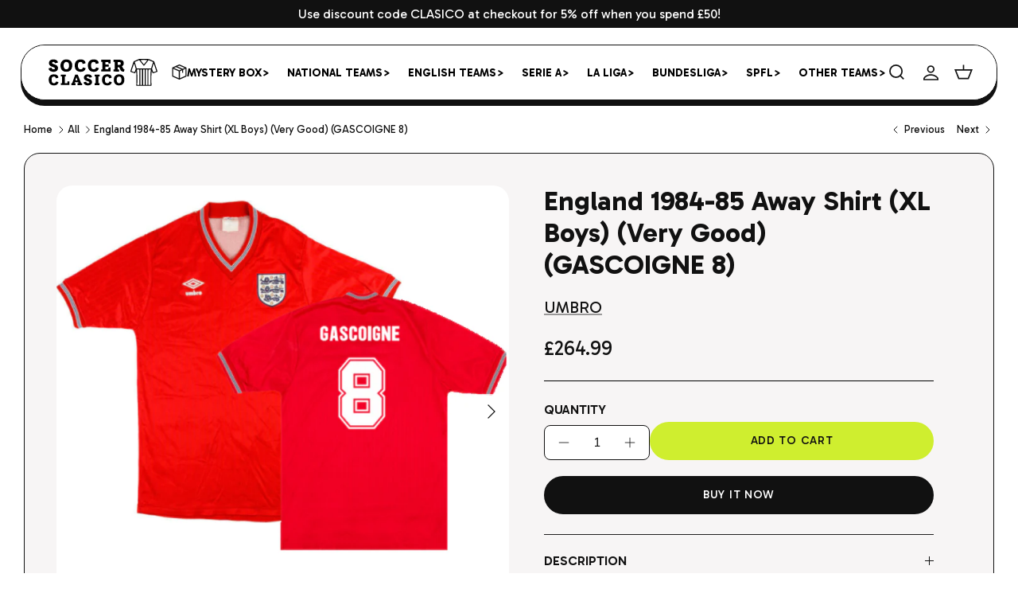

--- FILE ---
content_type: text/html; charset=utf-8
request_url: https://www.soccerclasico.com/collections/all/products/england-1984-85-away-shirt-xl-boys-very-good-gascoigne-8-353821
body_size: 57877
content:
<!DOCTYPE html><html lang="en" dir="ltr">
<head>

    
    
    
    
    
      
      
    
  
  <!-- Symmetry 6.0.3 -->
    <!-- Link Swiper's CSS -->
  <link rel="stylesheet" href="https://cdn.jsdelivr.net/npm/swiper@11/swiper-bundle.min.css" />
    <!-- Swiper JS -->
  <script src="https://cdn.jsdelivr.net/npm/swiper@11/swiper-bundle.min.js"></script>
  <title>
    England 1984-85 Away Shirt (XL Boys) (Very Good) (GASCOIGNE 8) &ndash; Soccer Clasico
  </title>

  <meta charset="utf-8" />
<meta name="viewport" content="width=device-width,initial-scale=1.0" />
<meta http-equiv="X-UA-Compatible" content="IE=edge">

<link rel="preconnect" href="https://cdn.shopify.com" crossorigin>
<link rel="preconnect" href="https://fonts.shopify.com" crossorigin>
<link rel="preconnect" href="https://monorail-edge.shopifysvc.com"><link rel="preload" as="font" href="//www.soccerclasico.com/cdn/fonts/nunito_sans/nunitosans_n4.0276fe080df0ca4e6a22d9cb55aed3ed5ba6b1da.woff2" type="font/woff2" crossorigin><link rel="preload" as="font" href="//www.soccerclasico.com/cdn/fonts/nunito_sans/nunitosans_n4.0276fe080df0ca4e6a22d9cb55aed3ed5ba6b1da.woff2" type="font/woff2" crossorigin><link rel="preload" as="font" href="//www.soccerclasico.com/cdn/fonts/trirong/trirong_n4.46b40419aaa69bf77077c3108d75dad5a0318d4b.woff2" type="font/woff2" crossorigin><link rel="preload" as="font" href="//www.soccerclasico.com/cdn/fonts/trirong/trirong_n7.a33ed6536f9a7c6d7a9d0b52e1e13fd44f544eff.woff2" type="font/woff2" crossorigin><link rel="preload" href="//www.soccerclasico.com/cdn/shop/t/20/assets/vendor.min.js?v=11589511144441591071698828454" as="script">
<link rel="preload" href="//www.soccerclasico.com/cdn/shop/t/20/assets/theme.js?v=85417484044267405871698828454" as="script"><link rel="canonical" href="https://www.soccerclasico.com/products/england-1984-85-away-shirt-xl-boys-very-good-gascoigne-8-353821" /><link rel="icon" href="//www.soccerclasico.com/cdn/shop/files/soccer-clasico-favicon.png?crop=center&height=48&v=1699351566&width=48" type="image/png"><meta name="description" content="Very Good condition - This shirt has some damage to transfer felt badge, a stitching issue rear hem, 4x small 2mm holes in left sleeve back but otherwise it has a rich shiny red material, white and blue detailing is clean and crisp and for a shirt that is 35 years old this is doing well. This is a XL Boys, not adult sm">
<style>
    @font-face {
  font-family: "Nunito Sans";
  font-weight: 400;
  font-style: normal;
  font-display: fallback;
  src: url("//www.soccerclasico.com/cdn/fonts/nunito_sans/nunitosans_n4.0276fe080df0ca4e6a22d9cb55aed3ed5ba6b1da.woff2") format("woff2"),
       url("//www.soccerclasico.com/cdn/fonts/nunito_sans/nunitosans_n4.b4964bee2f5e7fd9c3826447e73afe2baad607b7.woff") format("woff");
}

    @font-face {
  font-family: "Nunito Sans";
  font-weight: 700;
  font-style: normal;
  font-display: fallback;
  src: url("//www.soccerclasico.com/cdn/fonts/nunito_sans/nunitosans_n7.25d963ed46da26098ebeab731e90d8802d989fa5.woff2") format("woff2"),
       url("//www.soccerclasico.com/cdn/fonts/nunito_sans/nunitosans_n7.d32e3219b3d2ec82285d3027bd673efc61a996c8.woff") format("woff");
}

    @font-face {
  font-family: "Nunito Sans";
  font-weight: 500;
  font-style: normal;
  font-display: fallback;
  src: url("//www.soccerclasico.com/cdn/fonts/nunito_sans/nunitosans_n5.6fc0ed1feb3fc393c40619f180fc49c4d0aae0db.woff2") format("woff2"),
       url("//www.soccerclasico.com/cdn/fonts/nunito_sans/nunitosans_n5.2c84830b46099cbcc1095f30e0957b88b914e50a.woff") format("woff");
}

    @font-face {
  font-family: "Nunito Sans";
  font-weight: 400;
  font-style: italic;
  font-display: fallback;
  src: url("//www.soccerclasico.com/cdn/fonts/nunito_sans/nunitosans_i4.6e408730afac1484cf297c30b0e67c86d17fc586.woff2") format("woff2"),
       url("//www.soccerclasico.com/cdn/fonts/nunito_sans/nunitosans_i4.c9b6dcbfa43622b39a5990002775a8381942ae38.woff") format("woff");
}

    @font-face {
  font-family: "Nunito Sans";
  font-weight: 700;
  font-style: italic;
  font-display: fallback;
  src: url("//www.soccerclasico.com/cdn/fonts/nunito_sans/nunitosans_i7.8c1124729eec046a321e2424b2acf328c2c12139.woff2") format("woff2"),
       url("//www.soccerclasico.com/cdn/fonts/nunito_sans/nunitosans_i7.af4cda04357273e0996d21184432bcb14651a64d.woff") format("woff");
}

    @font-face {
  font-family: Trirong;
  font-weight: 400;
  font-style: normal;
  font-display: fallback;
  src: url("//www.soccerclasico.com/cdn/fonts/trirong/trirong_n4.46b40419aaa69bf77077c3108d75dad5a0318d4b.woff2") format("woff2"),
       url("//www.soccerclasico.com/cdn/fonts/trirong/trirong_n4.97753898e63cd7e164ad614681eba2c7fe577190.woff") format("woff");
}

    @font-face {
  font-family: Trirong;
  font-weight: 700;
  font-style: normal;
  font-display: fallback;
  src: url("//www.soccerclasico.com/cdn/fonts/trirong/trirong_n7.a33ed6536f9a7c6d7a9d0b52e1e13fd44f544eff.woff2") format("woff2"),
       url("//www.soccerclasico.com/cdn/fonts/trirong/trirong_n7.cdb88d0f8e5c427b393745c8cdeb8bc085cbacff.woff") format("woff");
}

    @font-face {
  font-family: "Nunito Sans";
  font-weight: 400;
  font-style: normal;
  font-display: fallback;
  src: url("//www.soccerclasico.com/cdn/fonts/nunito_sans/nunitosans_n4.0276fe080df0ca4e6a22d9cb55aed3ed5ba6b1da.woff2") format("woff2"),
       url("//www.soccerclasico.com/cdn/fonts/nunito_sans/nunitosans_n4.b4964bee2f5e7fd9c3826447e73afe2baad607b7.woff") format("woff");
}

    @font-face {
  font-family: "Nunito Sans";
  font-weight: 600;
  font-style: normal;
  font-display: fallback;
  src: url("//www.soccerclasico.com/cdn/fonts/nunito_sans/nunitosans_n6.6e9464eba570101a53130c8130a9e17a8eb55c21.woff2") format("woff2"),
       url("//www.soccerclasico.com/cdn/fonts/nunito_sans/nunitosans_n6.25a0ac0c0a8a26038c7787054dd6058dfbc20fa8.woff") format("woff");
}

  </style>

  <meta property="og:site_name" content="Soccer Clasico">
<meta property="og:url" content="https://www.soccerclasico.com/products/england-1984-85-away-shirt-xl-boys-very-good-gascoigne-8-353821">
<meta property="og:title" content="England 1984-85 Away Shirt (XL Boys) (Very Good) (GASCOIGNE 8)">
<meta property="og:type" content="product">
<meta property="og:description" content="Very Good condition - This shirt has some damage to transfer felt badge, a stitching issue rear hem, 4x small 2mm holes in left sleeve back but otherwise it has a rich shiny red material, white and blue detailing is clean and crisp and for a shirt that is 35 years old this is doing well. This is a XL Boys, not adult sm"><meta property="og:image" content="http://www.soccerclasico.com/cdn/shop/files/ukss-image-england-1984-85-away-shirt-gascoigne-8-11527_1200x1200.png?v=1715270587">
  <meta property="og:image:secure_url" content="https://www.soccerclasico.com/cdn/shop/files/ukss-image-england-1984-85-away-shirt-gascoigne-8-11527_1200x1200.png?v=1715270587">
  <meta property="og:image:width" content="1000">
  <meta property="og:image:height" content="1000"><meta property="og:price:amount" content="264.99">
  <meta property="og:price:currency" content="GBP"><meta name="twitter:site" content="@soccerclasico"><meta name="twitter:card" content="summary_large_image">
<meta name="twitter:title" content="England 1984-85 Away Shirt (XL Boys) (Very Good) (GASCOIGNE 8)">
<meta name="twitter:description" content="Very Good condition - This shirt has some damage to transfer felt badge, a stitching issue rear hem, 4x small 2mm holes in left sleeve back but otherwise it has a rich shiny red material, white and blue detailing is clean and crisp and for a shirt that is 35 years old this is doing well. This is a XL Boys, not adult sm">


  <link href="//www.soccerclasico.com/cdn/shop/t/20/assets/styles.css?v=117771301424956611781759332165" rel="stylesheet" type="text/css" media="all" />


    <link href="//www.soccerclasico.com/cdn/shop/t/20/assets/custom.css?v=62187443379728998241700744094" rel="stylesheet" type="text/css" media="all" />


  <link rel="preconnect" href="https://fonts.googleapis.com">
<link rel="preconnect" href="https://fonts.gstatic.com" crossorigin>
<link href="https://fonts.googleapis.com/css2?family=Barlow+Condensed:ital,wght@0,100;0,200;0,300;0,400;0,500;0,600;0,700;0,800;0,900;1,100;1,200;1,300;1,400;1,500;1,600;1,700;1,800;1,900&family=Gabarito:wght@400;500;600;700;800;900&display=swap" rel="stylesheet"><script>
    window.theme = window.theme || {};
    theme.money_format_with_product_code_preference = "£{{amount}}";
    theme.money_format_with_cart_code_preference = "£{{amount}}";
    theme.money_format = "£{{amount}}";
    theme.strings = {
      previous: "Previous",
      next: "Next",
      addressError: "Error looking up that address",
      addressNoResults: "No results for that address",
      addressQueryLimit: "You have exceeded the Google API usage limit. Consider upgrading to a \u003ca href=\"https:\/\/developers.google.com\/maps\/premium\/usage-limits\"\u003ePremium Plan\u003c\/a\u003e.",
      authError: "There was a problem authenticating your Google Maps API Key.",
      icon_labels_left: "Left",
      icon_labels_right: "Right",
      icon_labels_down: "Down",
      icon_labels_close: "Close",
      icon_labels_plus: "Plus",
      imageSlider: "Image slider",
      cart_terms_confirmation: "You must agree to the terms and conditions before continuing.",
      cart_general_quantity_too_high: "You can only have [QUANTITY] in your cart",
      products_listing_from: "From",
      layout_live_search_see_all: "See all results",
      products_product_add_to_cart: "Add to Cart",
      products_variant_no_stock: "Sold out",
      products_variant_non_existent: "Unavailable",
      products_product_pick_a: "Pick a",
      general_navigation_menu_toggle_aria_label: "Toggle menu",
      general_accessibility_labels_close: "Close",
      products_product_added_to_cart: "Added to cart",
      general_quick_search_pages: "Pages",
      general_quick_search_no_results: "Sorry, we couldn\u0026#39;t find any results",
      collections_general_see_all_subcollections: "See all..."
    };
    theme.routes = {
      cart_url: '/cart',
      cart_add_url: '/cart/add.js',
      cart_update_url: '/cart/update.js',
      predictive_search_url: '/search/suggest'
    };
    theme.settings = {
      cart_type: "drawer",
      after_add_to_cart: "drawer",
      quickbuy_style: "off",
      avoid_orphans: true
    };
    document.documentElement.classList.add('js');
  </script>

  <script src="//www.soccerclasico.com/cdn/shop/t/20/assets/vendor.min.js?v=11589511144441591071698828454" defer="defer"></script>
  <script src="//www.soccerclasico.com/cdn/shop/t/20/assets/theme.js?v=85417484044267405871698828454" defer="defer"></script>

  <script>window.performance && window.performance.mark && window.performance.mark('shopify.content_for_header.start');</script><meta name="google-site-verification" content="w4s0mbG5JfNqhYO_EzfxdLPeowEb45tBpRfBIMTYbag">
<meta id="shopify-digital-wallet" name="shopify-digital-wallet" content="/2256994362/digital_wallets/dialog">
<meta name="shopify-checkout-api-token" content="93243fe2f4e296c14acb2c1020233c36">
<meta id="in-context-paypal-metadata" data-shop-id="2256994362" data-venmo-supported="false" data-environment="production" data-locale="en_US" data-paypal-v4="true" data-currency="GBP">
<link rel="alternate" type="application/json+oembed" href="https://www.soccerclasico.com/products/england-1984-85-away-shirt-xl-boys-very-good-gascoigne-8-353821.oembed">
<script async="async" src="/checkouts/internal/preloads.js?locale=en-GB"></script>
<script id="shopify-features" type="application/json">{"accessToken":"93243fe2f4e296c14acb2c1020233c36","betas":["rich-media-storefront-analytics"],"domain":"www.soccerclasico.com","predictiveSearch":true,"shopId":2256994362,"locale":"en"}</script>
<script>var Shopify = Shopify || {};
Shopify.shop = "vintage-soccer.myshopify.com";
Shopify.locale = "en";
Shopify.currency = {"active":"GBP","rate":"1.0"};
Shopify.country = "GB";
Shopify.theme = {"name":"Soccer Clasico (Nov 23)","id":122730938426,"schema_name":"Symmetry","schema_version":"6.0.3","theme_store_id":568,"role":"main"};
Shopify.theme.handle = "null";
Shopify.theme.style = {"id":null,"handle":null};
Shopify.cdnHost = "www.soccerclasico.com/cdn";
Shopify.routes = Shopify.routes || {};
Shopify.routes.root = "/";</script>
<script type="module">!function(o){(o.Shopify=o.Shopify||{}).modules=!0}(window);</script>
<script>!function(o){function n(){var o=[];function n(){o.push(Array.prototype.slice.apply(arguments))}return n.q=o,n}var t=o.Shopify=o.Shopify||{};t.loadFeatures=n(),t.autoloadFeatures=n()}(window);</script>
<script id="shop-js-analytics" type="application/json">{"pageType":"product"}</script>
<script defer="defer" async type="module" src="//www.soccerclasico.com/cdn/shopifycloud/shop-js/modules/v2/client.init-shop-cart-sync_C5BV16lS.en.esm.js"></script>
<script defer="defer" async type="module" src="//www.soccerclasico.com/cdn/shopifycloud/shop-js/modules/v2/chunk.common_CygWptCX.esm.js"></script>
<script type="module">
  await import("//www.soccerclasico.com/cdn/shopifycloud/shop-js/modules/v2/client.init-shop-cart-sync_C5BV16lS.en.esm.js");
await import("//www.soccerclasico.com/cdn/shopifycloud/shop-js/modules/v2/chunk.common_CygWptCX.esm.js");

  window.Shopify.SignInWithShop?.initShopCartSync?.({"fedCMEnabled":true,"windoidEnabled":true});

</script>
<script>(function() {
  var isLoaded = false;
  function asyncLoad() {
    if (isLoaded) return;
    isLoaded = true;
    var urls = ["\/\/d1liekpayvooaz.cloudfront.net\/apps\/customizery\/customizery.js?shop=vintage-soccer.myshopify.com","\/\/www.powr.io\/powr.js?powr-token=vintage-soccer.myshopify.com\u0026external-type=shopify\u0026shop=vintage-soccer.myshopify.com","https:\/\/chimpstatic.com\/mcjs-connected\/js\/users\/b23d3ddbe9e5247c8ac1747e0\/2378f22e1454f73ab1542bc7c.js?shop=vintage-soccer.myshopify.com","https:\/\/happy-customers.credibly-app.com\/shopify\/script.js?shop=vintage-soccer.myshopify.com","https:\/\/a.mailmunch.co\/widgets\/site-617540-57e59faa932b7926419ef52f736372b37f35fd94.js?shop=vintage-soccer.myshopify.com","https:\/\/cdn.shopify.com\/s\/files\/1\/2701\/3534\/t\/1\/assets\/cart_converter_2256994362.js?857\u0026shop=vintage-soccer.myshopify.com","https:\/\/cdn.recovermycart.com\/scripts\/keepcart\/CartJS.min.js?shop=vintage-soccer.myshopify.com\u0026shop=vintage-soccer.myshopify.com","https:\/\/app.marsello.com\/Portal\/Custom\/ScriptToInstall\/5c991c8d811f9e0ef0e576fb?aProvId=5c991c7f811f9e0ef0e57605\u0026shop=vintage-soccer.myshopify.com","https:\/\/static.klaviyo.com\/onsite\/js\/klaviyo.js?company_id=UYfDJX\u0026shop=vintage-soccer.myshopify.com","https:\/\/static.klaviyo.com\/onsite\/js\/klaviyo.js?company_id=UYfDJX\u0026shop=vintage-soccer.myshopify.com","https:\/\/cdn.shopify.com\/s\/files\/1\/0449\/2568\/1820\/t\/4\/assets\/booster_currency.js?v=1624978055\u0026shop=vintage-soccer.myshopify.com","https:\/\/cdn.hextom.com\/js\/freeshippingbar.js?shop=vintage-soccer.myshopify.com"];
    for (var i = 0; i < urls.length; i++) {
      var s = document.createElement('script');
      s.type = 'text/javascript';
      s.async = true;
      s.src = urls[i];
      var x = document.getElementsByTagName('script')[0];
      x.parentNode.insertBefore(s, x);
    }
  };
  if(window.attachEvent) {
    window.attachEvent('onload', asyncLoad);
  } else {
    window.addEventListener('load', asyncLoad, false);
  }
})();</script>
<script id="__st">var __st={"a":2256994362,"offset":0,"reqid":"79bf2e82-3ee7-4765-a66a-f9c97b853eef-1768828376","pageurl":"www.soccerclasico.com\/collections\/all\/products\/england-1984-85-away-shirt-xl-boys-very-good-gascoigne-8-353821","u":"542ba38a8c8a","p":"product","rtyp":"product","rid":7273175253050};</script>
<script>window.ShopifyPaypalV4VisibilityTracking = true;</script>
<script id="captcha-bootstrap">!function(){'use strict';const t='contact',e='account',n='new_comment',o=[[t,t],['blogs',n],['comments',n],[t,'customer']],c=[[e,'customer_login'],[e,'guest_login'],[e,'recover_customer_password'],[e,'create_customer']],r=t=>t.map((([t,e])=>`form[action*='/${t}']:not([data-nocaptcha='true']) input[name='form_type'][value='${e}']`)).join(','),a=t=>()=>t?[...document.querySelectorAll(t)].map((t=>t.form)):[];function s(){const t=[...o],e=r(t);return a(e)}const i='password',u='form_key',d=['recaptcha-v3-token','g-recaptcha-response','h-captcha-response',i],f=()=>{try{return window.sessionStorage}catch{return}},m='__shopify_v',_=t=>t.elements[u];function p(t,e,n=!1){try{const o=window.sessionStorage,c=JSON.parse(o.getItem(e)),{data:r}=function(t){const{data:e,action:n}=t;return t[m]||n?{data:e,action:n}:{data:t,action:n}}(c);for(const[e,n]of Object.entries(r))t.elements[e]&&(t.elements[e].value=n);n&&o.removeItem(e)}catch(o){console.error('form repopulation failed',{error:o})}}const l='form_type',E='cptcha';function T(t){t.dataset[E]=!0}const w=window,h=w.document,L='Shopify',v='ce_forms',y='captcha';let A=!1;((t,e)=>{const n=(g='f06e6c50-85a8-45c8-87d0-21a2b65856fe',I='https://cdn.shopify.com/shopifycloud/storefront-forms-hcaptcha/ce_storefront_forms_captcha_hcaptcha.v1.5.2.iife.js',D={infoText:'Protected by hCaptcha',privacyText:'Privacy',termsText:'Terms'},(t,e,n)=>{const o=w[L][v],c=o.bindForm;if(c)return c(t,g,e,D).then(n);var r;o.q.push([[t,g,e,D],n]),r=I,A||(h.body.append(Object.assign(h.createElement('script'),{id:'captcha-provider',async:!0,src:r})),A=!0)});var g,I,D;w[L]=w[L]||{},w[L][v]=w[L][v]||{},w[L][v].q=[],w[L][y]=w[L][y]||{},w[L][y].protect=function(t,e){n(t,void 0,e),T(t)},Object.freeze(w[L][y]),function(t,e,n,w,h,L){const[v,y,A,g]=function(t,e,n){const i=e?o:[],u=t?c:[],d=[...i,...u],f=r(d),m=r(i),_=r(d.filter((([t,e])=>n.includes(e))));return[a(f),a(m),a(_),s()]}(w,h,L),I=t=>{const e=t.target;return e instanceof HTMLFormElement?e:e&&e.form},D=t=>v().includes(t);t.addEventListener('submit',(t=>{const e=I(t);if(!e)return;const n=D(e)&&!e.dataset.hcaptchaBound&&!e.dataset.recaptchaBound,o=_(e),c=g().includes(e)&&(!o||!o.value);(n||c)&&t.preventDefault(),c&&!n&&(function(t){try{if(!f())return;!function(t){const e=f();if(!e)return;const n=_(t);if(!n)return;const o=n.value;o&&e.removeItem(o)}(t);const e=Array.from(Array(32),(()=>Math.random().toString(36)[2])).join('');!function(t,e){_(t)||t.append(Object.assign(document.createElement('input'),{type:'hidden',name:u})),t.elements[u].value=e}(t,e),function(t,e){const n=f();if(!n)return;const o=[...t.querySelectorAll(`input[type='${i}']`)].map((({name:t})=>t)),c=[...d,...o],r={};for(const[a,s]of new FormData(t).entries())c.includes(a)||(r[a]=s);n.setItem(e,JSON.stringify({[m]:1,action:t.action,data:r}))}(t,e)}catch(e){console.error('failed to persist form',e)}}(e),e.submit())}));const S=(t,e)=>{t&&!t.dataset[E]&&(n(t,e.some((e=>e===t))),T(t))};for(const o of['focusin','change'])t.addEventListener(o,(t=>{const e=I(t);D(e)&&S(e,y())}));const B=e.get('form_key'),M=e.get(l),P=B&&M;t.addEventListener('DOMContentLoaded',(()=>{const t=y();if(P)for(const e of t)e.elements[l].value===M&&p(e,B);[...new Set([...A(),...v().filter((t=>'true'===t.dataset.shopifyCaptcha))])].forEach((e=>S(e,t)))}))}(h,new URLSearchParams(w.location.search),n,t,e,['guest_login'])})(!0,!0)}();</script>
<script integrity="sha256-4kQ18oKyAcykRKYeNunJcIwy7WH5gtpwJnB7kiuLZ1E=" data-source-attribution="shopify.loadfeatures" defer="defer" src="//www.soccerclasico.com/cdn/shopifycloud/storefront/assets/storefront/load_feature-a0a9edcb.js" crossorigin="anonymous"></script>
<script data-source-attribution="shopify.dynamic_checkout.dynamic.init">var Shopify=Shopify||{};Shopify.PaymentButton=Shopify.PaymentButton||{isStorefrontPortableWallets:!0,init:function(){window.Shopify.PaymentButton.init=function(){};var t=document.createElement("script");t.src="https://www.soccerclasico.com/cdn/shopifycloud/portable-wallets/latest/portable-wallets.en.js",t.type="module",document.head.appendChild(t)}};
</script>
<script data-source-attribution="shopify.dynamic_checkout.buyer_consent">
  function portableWalletsHideBuyerConsent(e){var t=document.getElementById("shopify-buyer-consent"),n=document.getElementById("shopify-subscription-policy-button");t&&n&&(t.classList.add("hidden"),t.setAttribute("aria-hidden","true"),n.removeEventListener("click",e))}function portableWalletsShowBuyerConsent(e){var t=document.getElementById("shopify-buyer-consent"),n=document.getElementById("shopify-subscription-policy-button");t&&n&&(t.classList.remove("hidden"),t.removeAttribute("aria-hidden"),n.addEventListener("click",e))}window.Shopify?.PaymentButton&&(window.Shopify.PaymentButton.hideBuyerConsent=portableWalletsHideBuyerConsent,window.Shopify.PaymentButton.showBuyerConsent=portableWalletsShowBuyerConsent);
</script>
<script>
  function portableWalletsCleanup(e){e&&e.src&&console.error("Failed to load portable wallets script "+e.src);var t=document.querySelectorAll("shopify-accelerated-checkout .shopify-payment-button__skeleton, shopify-accelerated-checkout-cart .wallet-cart-button__skeleton"),e=document.getElementById("shopify-buyer-consent");for(let e=0;e<t.length;e++)t[e].remove();e&&e.remove()}function portableWalletsNotLoadedAsModule(e){e instanceof ErrorEvent&&"string"==typeof e.message&&e.message.includes("import.meta")&&"string"==typeof e.filename&&e.filename.includes("portable-wallets")&&(window.removeEventListener("error",portableWalletsNotLoadedAsModule),window.Shopify.PaymentButton.failedToLoad=e,"loading"===document.readyState?document.addEventListener("DOMContentLoaded",window.Shopify.PaymentButton.init):window.Shopify.PaymentButton.init())}window.addEventListener("error",portableWalletsNotLoadedAsModule);
</script>

<script type="module" src="https://www.soccerclasico.com/cdn/shopifycloud/portable-wallets/latest/portable-wallets.en.js" onError="portableWalletsCleanup(this)" crossorigin="anonymous"></script>
<script nomodule>
  document.addEventListener("DOMContentLoaded", portableWalletsCleanup);
</script>

<link id="shopify-accelerated-checkout-styles" rel="stylesheet" media="screen" href="https://www.soccerclasico.com/cdn/shopifycloud/portable-wallets/latest/accelerated-checkout-backwards-compat.css" crossorigin="anonymous">
<style id="shopify-accelerated-checkout-cart">
        #shopify-buyer-consent {
  margin-top: 1em;
  display: inline-block;
  width: 100%;
}

#shopify-buyer-consent.hidden {
  display: none;
}

#shopify-subscription-policy-button {
  background: none;
  border: none;
  padding: 0;
  text-decoration: underline;
  font-size: inherit;
  cursor: pointer;
}

#shopify-subscription-policy-button::before {
  box-shadow: none;
}

      </style>
<script id="sections-script" data-sections="product-recommendations" defer="defer" src="//www.soccerclasico.com/cdn/shop/t/20/compiled_assets/scripts.js?v=4257"></script>
<script>window.performance && window.performance.mark && window.performance.mark('shopify.content_for_header.end');</script>
  <style>
    

    

    
  </style>


  




<script src="https://cdn.shopify.com/extensions/a9a32278-85fd-435d-a2e4-15afbc801656/nova-multi-currency-converter-1/assets/nova-cur-app-embed.js" type="text/javascript" defer="defer"></script>
<link href="https://cdn.shopify.com/extensions/a9a32278-85fd-435d-a2e4-15afbc801656/nova-multi-currency-converter-1/assets/nova-cur.css" rel="stylesheet" type="text/css" media="all">
<script src="https://cdn.shopify.com/extensions/019b92df-1966-750c-943d-a8ced4b05ac2/option-cli3-369/assets/gpomain.js" type="text/javascript" defer="defer"></script>
<link href="https://monorail-edge.shopifysvc.com" rel="dns-prefetch">
<script>(function(){if ("sendBeacon" in navigator && "performance" in window) {try {var session_token_from_headers = performance.getEntriesByType('navigation')[0].serverTiming.find(x => x.name == '_s').description;} catch {var session_token_from_headers = undefined;}var session_cookie_matches = document.cookie.match(/_shopify_s=([^;]*)/);var session_token_from_cookie = session_cookie_matches && session_cookie_matches.length === 2 ? session_cookie_matches[1] : "";var session_token = session_token_from_headers || session_token_from_cookie || "";function handle_abandonment_event(e) {var entries = performance.getEntries().filter(function(entry) {return /monorail-edge.shopifysvc.com/.test(entry.name);});if (!window.abandonment_tracked && entries.length === 0) {window.abandonment_tracked = true;var currentMs = Date.now();var navigation_start = performance.timing.navigationStart;var payload = {shop_id: 2256994362,url: window.location.href,navigation_start,duration: currentMs - navigation_start,session_token,page_type: "product"};window.navigator.sendBeacon("https://monorail-edge.shopifysvc.com/v1/produce", JSON.stringify({schema_id: "online_store_buyer_site_abandonment/1.1",payload: payload,metadata: {event_created_at_ms: currentMs,event_sent_at_ms: currentMs}}));}}window.addEventListener('pagehide', handle_abandonment_event);}}());</script>
<script id="web-pixels-manager-setup">(function e(e,d,r,n,o){if(void 0===o&&(o={}),!Boolean(null===(a=null===(i=window.Shopify)||void 0===i?void 0:i.analytics)||void 0===a?void 0:a.replayQueue)){var i,a;window.Shopify=window.Shopify||{};var t=window.Shopify;t.analytics=t.analytics||{};var s=t.analytics;s.replayQueue=[],s.publish=function(e,d,r){return s.replayQueue.push([e,d,r]),!0};try{self.performance.mark("wpm:start")}catch(e){}var l=function(){var e={modern:/Edge?\/(1{2}[4-9]|1[2-9]\d|[2-9]\d{2}|\d{4,})\.\d+(\.\d+|)|Firefox\/(1{2}[4-9]|1[2-9]\d|[2-9]\d{2}|\d{4,})\.\d+(\.\d+|)|Chrom(ium|e)\/(9{2}|\d{3,})\.\d+(\.\d+|)|(Maci|X1{2}).+ Version\/(15\.\d+|(1[6-9]|[2-9]\d|\d{3,})\.\d+)([,.]\d+|)( \(\w+\)|)( Mobile\/\w+|) Safari\/|Chrome.+OPR\/(9{2}|\d{3,})\.\d+\.\d+|(CPU[ +]OS|iPhone[ +]OS|CPU[ +]iPhone|CPU IPhone OS|CPU iPad OS)[ +]+(15[._]\d+|(1[6-9]|[2-9]\d|\d{3,})[._]\d+)([._]\d+|)|Android:?[ /-](13[3-9]|1[4-9]\d|[2-9]\d{2}|\d{4,})(\.\d+|)(\.\d+|)|Android.+Firefox\/(13[5-9]|1[4-9]\d|[2-9]\d{2}|\d{4,})\.\d+(\.\d+|)|Android.+Chrom(ium|e)\/(13[3-9]|1[4-9]\d|[2-9]\d{2}|\d{4,})\.\d+(\.\d+|)|SamsungBrowser\/([2-9]\d|\d{3,})\.\d+/,legacy:/Edge?\/(1[6-9]|[2-9]\d|\d{3,})\.\d+(\.\d+|)|Firefox\/(5[4-9]|[6-9]\d|\d{3,})\.\d+(\.\d+|)|Chrom(ium|e)\/(5[1-9]|[6-9]\d|\d{3,})\.\d+(\.\d+|)([\d.]+$|.*Safari\/(?![\d.]+ Edge\/[\d.]+$))|(Maci|X1{2}).+ Version\/(10\.\d+|(1[1-9]|[2-9]\d|\d{3,})\.\d+)([,.]\d+|)( \(\w+\)|)( Mobile\/\w+|) Safari\/|Chrome.+OPR\/(3[89]|[4-9]\d|\d{3,})\.\d+\.\d+|(CPU[ +]OS|iPhone[ +]OS|CPU[ +]iPhone|CPU IPhone OS|CPU iPad OS)[ +]+(10[._]\d+|(1[1-9]|[2-9]\d|\d{3,})[._]\d+)([._]\d+|)|Android:?[ /-](13[3-9]|1[4-9]\d|[2-9]\d{2}|\d{4,})(\.\d+|)(\.\d+|)|Mobile Safari.+OPR\/([89]\d|\d{3,})\.\d+\.\d+|Android.+Firefox\/(13[5-9]|1[4-9]\d|[2-9]\d{2}|\d{4,})\.\d+(\.\d+|)|Android.+Chrom(ium|e)\/(13[3-9]|1[4-9]\d|[2-9]\d{2}|\d{4,})\.\d+(\.\d+|)|Android.+(UC? ?Browser|UCWEB|U3)[ /]?(15\.([5-9]|\d{2,})|(1[6-9]|[2-9]\d|\d{3,})\.\d+)\.\d+|SamsungBrowser\/(5\.\d+|([6-9]|\d{2,})\.\d+)|Android.+MQ{2}Browser\/(14(\.(9|\d{2,})|)|(1[5-9]|[2-9]\d|\d{3,})(\.\d+|))(\.\d+|)|K[Aa][Ii]OS\/(3\.\d+|([4-9]|\d{2,})\.\d+)(\.\d+|)/},d=e.modern,r=e.legacy,n=navigator.userAgent;return n.match(d)?"modern":n.match(r)?"legacy":"unknown"}(),u="modern"===l?"modern":"legacy",c=(null!=n?n:{modern:"",legacy:""})[u],f=function(e){return[e.baseUrl,"/wpm","/b",e.hashVersion,"modern"===e.buildTarget?"m":"l",".js"].join("")}({baseUrl:d,hashVersion:r,buildTarget:u}),m=function(e){var d=e.version,r=e.bundleTarget,n=e.surface,o=e.pageUrl,i=e.monorailEndpoint;return{emit:function(e){var a=e.status,t=e.errorMsg,s=(new Date).getTime(),l=JSON.stringify({metadata:{event_sent_at_ms:s},events:[{schema_id:"web_pixels_manager_load/3.1",payload:{version:d,bundle_target:r,page_url:o,status:a,surface:n,error_msg:t},metadata:{event_created_at_ms:s}}]});if(!i)return console&&console.warn&&console.warn("[Web Pixels Manager] No Monorail endpoint provided, skipping logging."),!1;try{return self.navigator.sendBeacon.bind(self.navigator)(i,l)}catch(e){}var u=new XMLHttpRequest;try{return u.open("POST",i,!0),u.setRequestHeader("Content-Type","text/plain"),u.send(l),!0}catch(e){return console&&console.warn&&console.warn("[Web Pixels Manager] Got an unhandled error while logging to Monorail."),!1}}}}({version:r,bundleTarget:l,surface:e.surface,pageUrl:self.location.href,monorailEndpoint:e.monorailEndpoint});try{o.browserTarget=l,function(e){var d=e.src,r=e.async,n=void 0===r||r,o=e.onload,i=e.onerror,a=e.sri,t=e.scriptDataAttributes,s=void 0===t?{}:t,l=document.createElement("script"),u=document.querySelector("head"),c=document.querySelector("body");if(l.async=n,l.src=d,a&&(l.integrity=a,l.crossOrigin="anonymous"),s)for(var f in s)if(Object.prototype.hasOwnProperty.call(s,f))try{l.dataset[f]=s[f]}catch(e){}if(o&&l.addEventListener("load",o),i&&l.addEventListener("error",i),u)u.appendChild(l);else{if(!c)throw new Error("Did not find a head or body element to append the script");c.appendChild(l)}}({src:f,async:!0,onload:function(){if(!function(){var e,d;return Boolean(null===(d=null===(e=window.Shopify)||void 0===e?void 0:e.analytics)||void 0===d?void 0:d.initialized)}()){var d=window.webPixelsManager.init(e)||void 0;if(d){var r=window.Shopify.analytics;r.replayQueue.forEach((function(e){var r=e[0],n=e[1],o=e[2];d.publishCustomEvent(r,n,o)})),r.replayQueue=[],r.publish=d.publishCustomEvent,r.visitor=d.visitor,r.initialized=!0}}},onerror:function(){return m.emit({status:"failed",errorMsg:"".concat(f," has failed to load")})},sri:function(e){var d=/^sha384-[A-Za-z0-9+/=]+$/;return"string"==typeof e&&d.test(e)}(c)?c:"",scriptDataAttributes:o}),m.emit({status:"loading"})}catch(e){m.emit({status:"failed",errorMsg:(null==e?void 0:e.message)||"Unknown error"})}}})({shopId: 2256994362,storefrontBaseUrl: "https://www.soccerclasico.com",extensionsBaseUrl: "https://extensions.shopifycdn.com/cdn/shopifycloud/web-pixels-manager",monorailEndpoint: "https://monorail-edge.shopifysvc.com/unstable/produce_batch",surface: "storefront-renderer",enabledBetaFlags: ["2dca8a86"],webPixelsConfigList: [{"id":"1547141507","configuration":"{\"accountID\":\"1220658\",\"workspaceId\":\"f5fd1640-5023-4925-b9d0-04e1693145ec\",\"projectId\":\"bbf67044-9537-4817-bf9c-124a0ce5c168\"}","eventPayloadVersion":"v1","runtimeContext":"STRICT","scriptVersion":"52fc54f4608fa63b89d7f7c4f9344a98","type":"APP","apiClientId":5461967,"privacyPurposes":["ANALYTICS"],"dataSharingAdjustments":{"protectedCustomerApprovalScopes":[]}},{"id":"936149379","configuration":"{\"config\":\"{\\\"pixel_id\\\":\\\"G-Y4165Y4KGG\\\",\\\"target_country\\\":\\\"GB\\\",\\\"gtag_events\\\":[{\\\"type\\\":\\\"begin_checkout\\\",\\\"action_label\\\":\\\"G-Y4165Y4KGG\\\"},{\\\"type\\\":\\\"search\\\",\\\"action_label\\\":\\\"G-Y4165Y4KGG\\\"},{\\\"type\\\":\\\"view_item\\\",\\\"action_label\\\":[\\\"G-Y4165Y4KGG\\\",\\\"MC-JG4SZ9T0L6\\\"]},{\\\"type\\\":\\\"purchase\\\",\\\"action_label\\\":[\\\"G-Y4165Y4KGG\\\",\\\"MC-JG4SZ9T0L6\\\"]},{\\\"type\\\":\\\"page_view\\\",\\\"action_label\\\":[\\\"G-Y4165Y4KGG\\\",\\\"MC-JG4SZ9T0L6\\\"]},{\\\"type\\\":\\\"add_payment_info\\\",\\\"action_label\\\":\\\"G-Y4165Y4KGG\\\"},{\\\"type\\\":\\\"add_to_cart\\\",\\\"action_label\\\":\\\"G-Y4165Y4KGG\\\"}],\\\"enable_monitoring_mode\\\":false}\"}","eventPayloadVersion":"v1","runtimeContext":"OPEN","scriptVersion":"b2a88bafab3e21179ed38636efcd8a93","type":"APP","apiClientId":1780363,"privacyPurposes":[],"dataSharingAdjustments":{"protectedCustomerApprovalScopes":["read_customer_address","read_customer_email","read_customer_name","read_customer_personal_data","read_customer_phone"]}},{"id":"109641786","configuration":"{\"pixel_id\":\"532199632413442\",\"pixel_type\":\"facebook_pixel\",\"metaapp_system_user_token\":\"-\"}","eventPayloadVersion":"v1","runtimeContext":"OPEN","scriptVersion":"ca16bc87fe92b6042fbaa3acc2fbdaa6","type":"APP","apiClientId":2329312,"privacyPurposes":["ANALYTICS","MARKETING","SALE_OF_DATA"],"dataSharingAdjustments":{"protectedCustomerApprovalScopes":["read_customer_address","read_customer_email","read_customer_name","read_customer_personal_data","read_customer_phone"]}},{"id":"210338179","eventPayloadVersion":"1","runtimeContext":"LAX","scriptVersion":"1","type":"CUSTOM","privacyPurposes":[],"name":"Simprosys"},{"id":"shopify-app-pixel","configuration":"{}","eventPayloadVersion":"v1","runtimeContext":"STRICT","scriptVersion":"0450","apiClientId":"shopify-pixel","type":"APP","privacyPurposes":["ANALYTICS","MARKETING"]},{"id":"shopify-custom-pixel","eventPayloadVersion":"v1","runtimeContext":"LAX","scriptVersion":"0450","apiClientId":"shopify-pixel","type":"CUSTOM","privacyPurposes":["ANALYTICS","MARKETING"]}],isMerchantRequest: false,initData: {"shop":{"name":"Soccer Clasico","paymentSettings":{"currencyCode":"GBP"},"myshopifyDomain":"vintage-soccer.myshopify.com","countryCode":"GB","storefrontUrl":"https:\/\/www.soccerclasico.com"},"customer":null,"cart":null,"checkout":null,"productVariants":[{"price":{"amount":264.99,"currencyCode":"GBP"},"product":{"title":"England 1984-85 Away Shirt (XL Boys) (Very Good) (GASCOIGNE 8)","vendor":"Umbro","id":"7273175253050","untranslatedTitle":"England 1984-85 Away Shirt (XL Boys) (Very Good) (GASCOIGNE 8)","url":"\/products\/england-1984-85-away-shirt-xl-boys-very-good-gascoigne-8-353821","type":"Product - Hero Shirts"},"id":"40462451867706","image":{"src":"\/\/www.soccerclasico.com\/cdn\/shop\/files\/ukss-image-england-1984-85-away-shirt-gascoigne-8-11527.png?v=1715270587"},"sku":"p-353821-3397","title":"XL Boys - 32-33\" Chest (164-170cm) 13 yrs","untranslatedTitle":"XL Boys - 32-33\" Chest (164-170cm) 13 yrs"}],"purchasingCompany":null},},"https://www.soccerclasico.com/cdn","fcfee988w5aeb613cpc8e4bc33m6693e112",{"modern":"","legacy":""},{"shopId":"2256994362","storefrontBaseUrl":"https:\/\/www.soccerclasico.com","extensionBaseUrl":"https:\/\/extensions.shopifycdn.com\/cdn\/shopifycloud\/web-pixels-manager","surface":"storefront-renderer","enabledBetaFlags":"[\"2dca8a86\"]","isMerchantRequest":"false","hashVersion":"fcfee988w5aeb613cpc8e4bc33m6693e112","publish":"custom","events":"[[\"page_viewed\",{}],[\"product_viewed\",{\"productVariant\":{\"price\":{\"amount\":264.99,\"currencyCode\":\"GBP\"},\"product\":{\"title\":\"England 1984-85 Away Shirt (XL Boys) (Very Good) (GASCOIGNE 8)\",\"vendor\":\"Umbro\",\"id\":\"7273175253050\",\"untranslatedTitle\":\"England 1984-85 Away Shirt (XL Boys) (Very Good) (GASCOIGNE 8)\",\"url\":\"\/products\/england-1984-85-away-shirt-xl-boys-very-good-gascoigne-8-353821\",\"type\":\"Product - Hero Shirts\"},\"id\":\"40462451867706\",\"image\":{\"src\":\"\/\/www.soccerclasico.com\/cdn\/shop\/files\/ukss-image-england-1984-85-away-shirt-gascoigne-8-11527.png?v=1715270587\"},\"sku\":\"p-353821-3397\",\"title\":\"XL Boys - 32-33\\\" Chest (164-170cm) 13 yrs\",\"untranslatedTitle\":\"XL Boys - 32-33\\\" Chest (164-170cm) 13 yrs\"}}]]"});</script><script>
  window.ShopifyAnalytics = window.ShopifyAnalytics || {};
  window.ShopifyAnalytics.meta = window.ShopifyAnalytics.meta || {};
  window.ShopifyAnalytics.meta.currency = 'GBP';
  var meta = {"product":{"id":7273175253050,"gid":"gid:\/\/shopify\/Product\/7273175253050","vendor":"Umbro","type":"Product - Hero Shirts","handle":"england-1984-85-away-shirt-xl-boys-very-good-gascoigne-8-353821","variants":[{"id":40462451867706,"price":26499,"name":"England 1984-85 Away Shirt (XL Boys) (Very Good) (GASCOIGNE 8) - XL Boys - 32-33\" Chest (164-170cm) 13 yrs","public_title":"XL Boys - 32-33\" Chest (164-170cm) 13 yrs","sku":"p-353821-3397"}],"remote":false},"page":{"pageType":"product","resourceType":"product","resourceId":7273175253050,"requestId":"79bf2e82-3ee7-4765-a66a-f9c97b853eef-1768828376"}};
  for (var attr in meta) {
    window.ShopifyAnalytics.meta[attr] = meta[attr];
  }
</script>
<script class="analytics">
  (function () {
    var customDocumentWrite = function(content) {
      var jquery = null;

      if (window.jQuery) {
        jquery = window.jQuery;
      } else if (window.Checkout && window.Checkout.$) {
        jquery = window.Checkout.$;
      }

      if (jquery) {
        jquery('body').append(content);
      }
    };

    var hasLoggedConversion = function(token) {
      if (token) {
        return document.cookie.indexOf('loggedConversion=' + token) !== -1;
      }
      return false;
    }

    var setCookieIfConversion = function(token) {
      if (token) {
        var twoMonthsFromNow = new Date(Date.now());
        twoMonthsFromNow.setMonth(twoMonthsFromNow.getMonth() + 2);

        document.cookie = 'loggedConversion=' + token + '; expires=' + twoMonthsFromNow;
      }
    }

    var trekkie = window.ShopifyAnalytics.lib = window.trekkie = window.trekkie || [];
    if (trekkie.integrations) {
      return;
    }
    trekkie.methods = [
      'identify',
      'page',
      'ready',
      'track',
      'trackForm',
      'trackLink'
    ];
    trekkie.factory = function(method) {
      return function() {
        var args = Array.prototype.slice.call(arguments);
        args.unshift(method);
        trekkie.push(args);
        return trekkie;
      };
    };
    for (var i = 0; i < trekkie.methods.length; i++) {
      var key = trekkie.methods[i];
      trekkie[key] = trekkie.factory(key);
    }
    trekkie.load = function(config) {
      trekkie.config = config || {};
      trekkie.config.initialDocumentCookie = document.cookie;
      var first = document.getElementsByTagName('script')[0];
      var script = document.createElement('script');
      script.type = 'text/javascript';
      script.onerror = function(e) {
        var scriptFallback = document.createElement('script');
        scriptFallback.type = 'text/javascript';
        scriptFallback.onerror = function(error) {
                var Monorail = {
      produce: function produce(monorailDomain, schemaId, payload) {
        var currentMs = new Date().getTime();
        var event = {
          schema_id: schemaId,
          payload: payload,
          metadata: {
            event_created_at_ms: currentMs,
            event_sent_at_ms: currentMs
          }
        };
        return Monorail.sendRequest("https://" + monorailDomain + "/v1/produce", JSON.stringify(event));
      },
      sendRequest: function sendRequest(endpointUrl, payload) {
        // Try the sendBeacon API
        if (window && window.navigator && typeof window.navigator.sendBeacon === 'function' && typeof window.Blob === 'function' && !Monorail.isIos12()) {
          var blobData = new window.Blob([payload], {
            type: 'text/plain'
          });

          if (window.navigator.sendBeacon(endpointUrl, blobData)) {
            return true;
          } // sendBeacon was not successful

        } // XHR beacon

        var xhr = new XMLHttpRequest();

        try {
          xhr.open('POST', endpointUrl);
          xhr.setRequestHeader('Content-Type', 'text/plain');
          xhr.send(payload);
        } catch (e) {
          console.log(e);
        }

        return false;
      },
      isIos12: function isIos12() {
        return window.navigator.userAgent.lastIndexOf('iPhone; CPU iPhone OS 12_') !== -1 || window.navigator.userAgent.lastIndexOf('iPad; CPU OS 12_') !== -1;
      }
    };
    Monorail.produce('monorail-edge.shopifysvc.com',
      'trekkie_storefront_load_errors/1.1',
      {shop_id: 2256994362,
      theme_id: 122730938426,
      app_name: "storefront",
      context_url: window.location.href,
      source_url: "//www.soccerclasico.com/cdn/s/trekkie.storefront.cd680fe47e6c39ca5d5df5f0a32d569bc48c0f27.min.js"});

        };
        scriptFallback.async = true;
        scriptFallback.src = '//www.soccerclasico.com/cdn/s/trekkie.storefront.cd680fe47e6c39ca5d5df5f0a32d569bc48c0f27.min.js';
        first.parentNode.insertBefore(scriptFallback, first);
      };
      script.async = true;
      script.src = '//www.soccerclasico.com/cdn/s/trekkie.storefront.cd680fe47e6c39ca5d5df5f0a32d569bc48c0f27.min.js';
      first.parentNode.insertBefore(script, first);
    };
    trekkie.load(
      {"Trekkie":{"appName":"storefront","development":false,"defaultAttributes":{"shopId":2256994362,"isMerchantRequest":null,"themeId":122730938426,"themeCityHash":"14709477201456922329","contentLanguage":"en","currency":"GBP","eventMetadataId":"a4a880c9-d0a4-4bd3-8f7e-e2c538046816"},"isServerSideCookieWritingEnabled":true,"monorailRegion":"shop_domain","enabledBetaFlags":["65f19447"]},"Session Attribution":{},"S2S":{"facebookCapiEnabled":true,"source":"trekkie-storefront-renderer","apiClientId":580111}}
    );

    var loaded = false;
    trekkie.ready(function() {
      if (loaded) return;
      loaded = true;

      window.ShopifyAnalytics.lib = window.trekkie;

      var originalDocumentWrite = document.write;
      document.write = customDocumentWrite;
      try { window.ShopifyAnalytics.merchantGoogleAnalytics.call(this); } catch(error) {};
      document.write = originalDocumentWrite;

      window.ShopifyAnalytics.lib.page(null,{"pageType":"product","resourceType":"product","resourceId":7273175253050,"requestId":"79bf2e82-3ee7-4765-a66a-f9c97b853eef-1768828376","shopifyEmitted":true});

      var match = window.location.pathname.match(/checkouts\/(.+)\/(thank_you|post_purchase)/)
      var token = match? match[1]: undefined;
      if (!hasLoggedConversion(token)) {
        setCookieIfConversion(token);
        window.ShopifyAnalytics.lib.track("Viewed Product",{"currency":"GBP","variantId":40462451867706,"productId":7273175253050,"productGid":"gid:\/\/shopify\/Product\/7273175253050","name":"England 1984-85 Away Shirt (XL Boys) (Very Good) (GASCOIGNE 8) - XL Boys - 32-33\" Chest (164-170cm) 13 yrs","price":"264.99","sku":"p-353821-3397","brand":"Umbro","variant":"XL Boys - 32-33\" Chest (164-170cm) 13 yrs","category":"Product - Hero Shirts","nonInteraction":true,"remote":false},undefined,undefined,{"shopifyEmitted":true});
      window.ShopifyAnalytics.lib.track("monorail:\/\/trekkie_storefront_viewed_product\/1.1",{"currency":"GBP","variantId":40462451867706,"productId":7273175253050,"productGid":"gid:\/\/shopify\/Product\/7273175253050","name":"England 1984-85 Away Shirt (XL Boys) (Very Good) (GASCOIGNE 8) - XL Boys - 32-33\" Chest (164-170cm) 13 yrs","price":"264.99","sku":"p-353821-3397","brand":"Umbro","variant":"XL Boys - 32-33\" Chest (164-170cm) 13 yrs","category":"Product - Hero Shirts","nonInteraction":true,"remote":false,"referer":"https:\/\/www.soccerclasico.com\/collections\/all\/products\/england-1984-85-away-shirt-xl-boys-very-good-gascoigne-8-353821"});
      }
    });


        var eventsListenerScript = document.createElement('script');
        eventsListenerScript.async = true;
        eventsListenerScript.src = "//www.soccerclasico.com/cdn/shopifycloud/storefront/assets/shop_events_listener-3da45d37.js";
        document.getElementsByTagName('head')[0].appendChild(eventsListenerScript);

})();</script>
  <script>
  if (!window.ga || (window.ga && typeof window.ga !== 'function')) {
    window.ga = function ga() {
      (window.ga.q = window.ga.q || []).push(arguments);
      if (window.Shopify && window.Shopify.analytics && typeof window.Shopify.analytics.publish === 'function') {
        window.Shopify.analytics.publish("ga_stub_called", {}, {sendTo: "google_osp_migration"});
      }
      console.error("Shopify's Google Analytics stub called with:", Array.from(arguments), "\nSee https://help.shopify.com/manual/promoting-marketing/pixels/pixel-migration#google for more information.");
    };
    if (window.Shopify && window.Shopify.analytics && typeof window.Shopify.analytics.publish === 'function') {
      window.Shopify.analytics.publish("ga_stub_initialized", {}, {sendTo: "google_osp_migration"});
    }
  }
</script>
<script
  defer
  src="https://www.soccerclasico.com/cdn/shopifycloud/perf-kit/shopify-perf-kit-3.0.4.min.js"
  data-application="storefront-renderer"
  data-shop-id="2256994362"
  data-render-region="gcp-us-east1"
  data-page-type="product"
  data-theme-instance-id="122730938426"
  data-theme-name="Symmetry"
  data-theme-version="6.0.3"
  data-monorail-region="shop_domain"
  data-resource-timing-sampling-rate="10"
  data-shs="true"
  data-shs-beacon="true"
  data-shs-export-with-fetch="true"
  data-shs-logs-sample-rate="1"
  data-shs-beacon-endpoint="https://www.soccerclasico.com/api/collect"
></script>
</head>

<body class="template-product
" data-cc-animate-timeout="0"><script>
      if ('IntersectionObserver' in window) {
        document.body.classList.add("cc-animate-enabled");
      }
    </script><a class="skip-link visually-hidden" href="#content">Skip to content</a>

  <div id="shopify-section-cart-drawer" class="shopify-section section-cart-drawer"><style>
 .collection-slider.collection-slider--no-wide-gutter.cart-drawer__content-item.use-alt-bg {
    padding-top: 15px;
}
  
  .opposing-items__left.product-detail-label {
    font-size: 20px;
    text-transform: capitalize;
}
  
  @media screen and (min-width: 800px) {
.cart-drawer__footer, .collection-slider.collection-slider--no-wide-gutter.cart-drawer__content-item.use-alt-bg, .cart-item-list.cart-drawer__content-item, header.cart-drawer__header.cart-drawer__content-item {
    padding-left: 50px;
    padding-right: 50px;
}
  }
  
  .cart-drawer-modal.cc-popup.cc-popup--right .cc-popup-modal {
    width: 600px;
}
  
  .cart-drawer__note textarea {
    width: 100%;
    border-radius: 8px;
    border-color: #111;
}
  
  a.toggle-target-toggler--is-hidden.underline, .cart-policies.rte {
    font-size: 14px;
    margin-bottom: 0px;
}
  
  a.button.button--large.button--wide {
    background-color: #CFEE2F;
    border-color: #CFEE2F;
    color: #111;
}
  
  .subtotal.h4-style.heading-font.opposing-items {
    font-family: 'Gabarito';
    text-transform: capitalize;
    font-weight: 500;
    font-size: 26px;
}
  div#CartDrawerModal-Title {
    font-family: Gabarito;
    font-size: 30px;
    font-weight: 700;
}
  .buttoned-input {
    border: 1px solid #111111;
    border-radius: 8px;
}
  .collection-slider.collection-slider--no-wide-gutter.cart-drawer__content-item.use-alt-bg {
    border-top: 1px solid;
}
  .cart-drawer__footer {
    border-top: 1px solid #000;
}
  
</style>

<div data-section-id="cart-drawer" data-section-type="cart-drawer" data-form-action="/cart" data-form-method="post">
  <div class="cart-drawer-modal cc-popup cc-popup--right" aria-hidden="true" data-freeze-scroll="true">
    <div class="cc-popup-background"></div>
    <div class="cc-popup-modal" role="dialog" aria-modal="true" aria-labelledby="CartDrawerModal-Title">
      <div class="cc-popup-container">
        <div class="cc-popup-content">
          <cart-form data-section-id="cart-drawer" class="cart-drawer" data-ajax-update="true">
            <div class="cart-drawer__content cart-drawer__content--hidden" data-merge-attributes="content-container">
              <div class="cart-drawer__content-upper">
                <header class="cart-drawer__header cart-drawer__content-item">
                  <div id="CartDrawerModal-Title" class="cart-drawer__title h4-style heading-font" data-merge="header-title">
                    Your Cart
                    
                  </div>

                  <button type="button" class="cc-popup-close tap-target" aria-label="Close"><svg aria-hidden="true" focusable="false" role="presentation" class="icon feather-x" viewBox="0 0 24 24"><path d="M18 6L6 18M6 6l12 12"/></svg></button>
                </header><div class="cart-drawer__content-item">
</div><div class="cart-drawer__content-item">
                    <div class="cart-info-block cart-info-block--lmtb">
</div>
                  </div><div class="cart-item-list cart-drawer__content-item">
                  <div class="cart-item-list__body" data-merge-list="cart-items">
                    
                  </div>
                </div></div>

              <div data-merge="cross-sells" data-merge-cache="blank"></div>
            </div>

            <div class="cart-drawer__footer cart-drawer__footer--hidden" data-merge-attributes="footer-container"><div data-merge="footer">
                
              </div>

              

              <div class="checkout-buttons hidden" data-merge-attributes="checkout-buttons">
                
                  <a href="/checkout" class="button button--large button--wide">Check out</a>
                
              </div></div>

            <div
              class="cart-drawer__empty-content"
              data-merge-attributes="empty-container"
              >
              <button type="button" class="cc-popup-close tap-target" aria-label="Close"><svg aria-hidden="true" focusable="false" role="presentation" class="icon feather-x" viewBox="0 0 24 24"><path d="M18 6L6 18M6 6l12 12"/></svg></button>
              <div class="align-center"><div class="lightly-spaced-row"><span class="icon--large"><svg xmlns="http://www.w3.org/2000/svg" width="27.407" height="21.534" viewBox="0 0 27.407 21.534">
  <g id="Group_6334" data-name="Group 6334" transform="translate(-50.196)">
    <g id="Group_6340" data-name="Group 6340" transform="translate(51.673)">
      <path id="Path_4038" data-name="Path 4038" d="M-1,0H23.453L18.3,12.87H4.148Z" transform="translate(1 7.665)" fill="none" stroke="#111" stroke-width="2"/>
      <path id="Path_4039" data-name="Path 4039" d="M1761.373,78.045v7.642" transform="translate(-1749.147 -78.045)" fill="none" stroke="#111" stroke-width="2"/>
    </g>
  </g>
</svg>
</span></div><div class="majortitle h1-style">Your cart is empty</div><div class="button-row">
                    <a class="btn btn--primary button-row__button" href="/collections/all">Start shopping</a>
                  </div></div>
            </div>
          </cart-form>
        </div>
      </div>
    </div>
  </div>
</div>



</div>
  <div id="shopify-section-announcement-bar" class="shopify-section section-announcement-bar">

<div id="section-id-announcement-bar" class="announcement-bar announcement-bar--with-announcement" data-section-type="announcement-bar" data-cc-animate>
    <style data-shopify>
      #section-id-announcement-bar {
        --announcement-background: #111111;
        --announcement-text: #ffffff;
        --link-underline: rgba(255, 255, 255, 0.6);
        --announcement-font-size: 16px;
      }
    </style>

    <div class="container container--no-max">
      <div class="announcement-bar__left desktop-only">
        
      </div>

      <div class="announcement-bar__middle"><div class="announcement-bar__announcements"><div class="announcement" >
                <div class="announcement__text"><p>Use discount code CLASICO at checkout for 5% off when you spend £50!</p></div>
              </div></div>
          <div class="announcement-bar__announcement-controller">
            <button class="announcement-button announcement-button--previous notabutton" aria-label="Previous"><svg xmlns="http://www.w3.org/2000/svg" width="24" height="24" viewBox="0 0 24 24" fill="none" stroke="currentColor" stroke-width="1.5" stroke-linecap="round" stroke-linejoin="round" class="feather feather-chevron-left"><title>Left</title><polyline points="15 18 9 12 15 6"></polyline></svg></button><button class="announcement-button announcement-button--next notabutton" aria-label="Next"><svg xmlns="http://www.w3.org/2000/svg" width="24" height="24" viewBox="0 0 24 24" fill="none" stroke="currentColor" stroke-width="1.5" stroke-linecap="round" stroke-linejoin="round" class="feather feather-chevron-right"><title>Right</title><polyline points="9 18 15 12 9 6"></polyline></svg></button>
          </div></div>

      <div class="announcement-bar__right desktop-only">
        
        
      </div>
    </div>
  </div>
<style> #shopify-section-announcement-bar .announcement-bar__announcements {margin: 0.4em 0;} </style></div>
  <div id="shopify-section-header" class="shopify-section section-header"><style data-shopify>
  .logo img {
    width: 145px;
  }
  .logo-area__middle--logo-image {
    max-width: 145px;
  }
  @media (max-width: 767.98px) {
    .logo img {
      width: 130px;
    }
  }</style>
<div data-section-type="header" data-cc-animate>
  <div id="pageheader" class="pageheader pageheader--layout-inline-menu-left">
    <div class="logo-area container container--no-max">
      <div class="logo-area__left">
        <div class="logo-area__left__inner">
          <button class="button notabutton mobile-nav-toggle" aria-label="Toggle menu" aria-controls="main-nav"><svg xmlns="http://www.w3.org/2000/svg" width="24" height="24" viewBox="0 0 24 24" fill="none" stroke="currentColor" stroke-width="1.5" stroke-linecap="round" stroke-linejoin="round" class="feather feather-menu" aria-hidden="true"><line x1="3" y1="12" x2="21" y2="12"></line><line x1="3" y1="6" x2="21" y2="6"></line><line x1="3" y1="18" x2="21" y2="18"></line></svg></button>
          
            <a class="show-search-link" href="/search" aria-label="Search">
              <span class="show-search-link__icon"><svg xmlns="http://www.w3.org/2000/svg" width="21.102" height="21.263" viewBox="0 0 21.102 21.263">
  <g id="Group_6332" data-name="Group 6332" transform="translate(1.778 2)">
    <g id="Group_6339" data-name="Group 6339" transform="translate(-1.928 -1.945)">
      <g id="Ellipse_51" data-name="Ellipse 51" transform="translate(0.15 -0.055)" fill="none" stroke="#111" stroke-width="2">
        <circle cx="9.5" cy="9.5" r="9.5" stroke="none"/>
        <circle cx="9.5" cy="9.5" r="8.5" fill="none"/>
      </g>
      <line id="Line_33" data-name="Line 33" x1="4.534" y1="4.534" transform="translate(16.011 15.967)" fill="none" stroke="#111" stroke-width="2"/>
    </g>
  </g>
</svg>
</span>
              <span class="show-search-link__text visually-hidden">Search</span>
            </a>
          
          
            <div class="navigation navigation--left" role="navigation" aria-label="Primary navigation">
              <div class="navigation__tier-1-container">
                <ul class="navigation__tier-1">
                  
<li class="navigation__item navigation__item--with-children navigation__item--with-mega-menu">
                      <a href="#" class="navigation__link" aria-haspopup="true" aria-expanded="false" aria-controls="NavigationTier2-1">
                        <svg class="mysterybox" xmlns="http://www.w3.org/2000/svg" width="19.61" height="20.511" viewBox="0 0 19.61 20.511">
  <g id="box-iso" transform="translate(-2.25 -1.801)">
    <path id="Path_7923" data-name="Path 7923" d="M2.695,7.229l9.053,4.019.614-1.377L3.733,6.078,2.695,7.229ZM12.81,21.612V10.559H11.3V21.612Zm-.448-10.365,9.053-4.019-.9-1.15L11.748,9.871l.614,1.377Z" transform="translate(0)" fill="#111"/>
    <path id="Path_7924" data-name="Path 7924" d="M3,17.2V6.916a.6.6,0,0,1,.358-.551L11.81,2.608a.6.6,0,0,1,.491,0l8.451,3.756a.6.6,0,0,1,.358.551V17.2a.6.6,0,0,1-.358.551L12.3,21.5a.6.6,0,0,1-.491,0L3.358,17.748A.6.6,0,0,1,3,17.2Z" transform="translate(0 0)" fill="none" stroke="#111" stroke-linecap="round" stroke-linejoin="round" stroke-width="1.5"/>
    <path id="Path_7925" data-name="Path 7925" d="M7.5,4.5l8.644,3.842a.6.6,0,0,1,.356.548V12.5" transform="translate(0.055)" fill="none" stroke="#111" stroke-linecap="round" stroke-linejoin="round" stroke-width="1.5"/>
  </g>
</svg>
 Mystery Box<p class="menuarrow">></p>
                      </a>
                    </li>
                  
<li class="navigation__item navigation__item--with-children navigation__item--with-mega-menu">
                      <a href="#" class="navigation__link" aria-haspopup="true" aria-expanded="false" aria-controls="NavigationTier2-2">
                        National Teams<p class="menuarrow">></p>
                      </a>
                    </li>
                  
<li class="navigation__item navigation__item--with-children navigation__item--with-mega-menu">
                      <a href="#" class="navigation__link" aria-haspopup="true" aria-expanded="false" aria-controls="NavigationTier2-3">
                        English Teams<p class="menuarrow">></p>
                      </a>
                    </li>
                  
<li class="navigation__item navigation__item--with-children navigation__item--with-mega-menu">
                      <a href="#" class="navigation__link" aria-haspopup="true" aria-expanded="false" aria-controls="NavigationTier2-4">
                        Serie A<p class="menuarrow">></p>
                      </a>
                    </li>
                  
<li class="navigation__item navigation__item--with-children navigation__item--with-mega-menu">
                      <a href="#" class="navigation__link" aria-haspopup="true" aria-expanded="false" aria-controls="NavigationTier2-5">
                        La Liga<p class="menuarrow">></p>
                      </a>
                    </li>
                  
<li class="navigation__item navigation__item--with-children navigation__item--with-mega-menu">
                      <a href="#" class="navigation__link" aria-haspopup="true" aria-expanded="false" aria-controls="NavigationTier2-6">
                        Bundesliga<p class="menuarrow">></p>
                      </a>
                    </li>
                  
<li class="navigation__item navigation__item--with-children navigation__item--with-mega-menu">
                      <a href="#" class="navigation__link" aria-haspopup="true" aria-expanded="false" aria-controls="NavigationTier2-7">
                        SPFL<p class="menuarrow">></p>
                      </a>
                    </li>
                  
<li class="navigation__item navigation__item--with-children navigation__item--with-mega-menu">
                      <a href="#" class="navigation__link" aria-haspopup="true" aria-expanded="false" aria-controls="NavigationTier2-8">
                        Other Teams<p class="menuarrow">></p>
                      </a>
                    </li>
                  
                </ul>
              </div>
            </div>
          
        </div>
      </div>

      <div class="logo-area__middle logo-area__middle--logo-image">
        <div class="logo-area__middle__inner">
          <div class="logo"><a class="logo__link" href="/" title="Soccer Clasico"><img class="logo__image" src="//www.soccerclasico.com/cdn/shop/files/soccer-clasico-logo_1_290x.svg?v=1699001978" alt="Soccer Classico Football Shirts" itemprop="logo" width="1017" height="296" /></a></div>
        </div>
      </div>

      <div class="logo-area__right">
        <div class="logo-area__right__inner">
          
            
              <a class="header-account-link" href="/account/login" aria-label="Account">
                <span class="header-account-link__text desktop-only visually-hidden">Account</span>
                <span class="header-account-link__icon"><svg id="Group_6333" data-name="Group 6333" xmlns="http://www.w3.org/2000/svg" width="22.749" height="22.276" viewBox="0 0 22.749 22.276">
  <g id="Group_6349" data-name="Group 6349">
    <g id="Path_4040" data-name="Path 4040" transform="translate(-0.173 13.173)" fill="none">
      <path d="M11.376,0c6.282,0,11.546,4.177,11.546,6.945V9.1H.173V6.945C.173,4.177,5.094,0,11.376,0Z" stroke="none"/>
      <path d="M 11.37642955780029 2.000004291534424 C 8.065659523010254 2.000004291534424 5.681119918823242 3.303654193878174 4.554399490356445 4.08074426651001 C 2.754980087280273 5.321774482727051 2.172849655151367 6.546164512634277 2.172849655151367 6.944674491882324 L 2.172849655151367 7.10336446762085 L 20.92194938659668 7.10336446762085 L 20.92194938659668 6.944674491882324 C 20.92194938659668 6.576684474945068 20.28726005554199 5.350074291229248 18.40135955810547 4.102304458618164 C 16.38203048706055 2.76626443862915 13.82153987884521 2.000004291534424 11.37642955780029 2.000004291534424 M 11.37642955780029 4.76837158203125e-06 C 17.65842056274414 4.76837158203125e-06 22.92194938659668 4.176674365997314 22.92194938659668 6.944674491882324 L 22.92194938659668 9.103363990783691 L 0.1728496551513672 9.103363990783691 L 0.1728496551513672 6.944674491882324 C 0.1728496551513672 4.176674365997314 5.094440460205078 4.76837158203125e-06 11.37642955780029 4.76837158203125e-06 Z" stroke="none" fill="#111"/>
    </g>
    <g id="Ellipse_52" data-name="Ellipse 52" transform="translate(5.558)" fill="none" stroke="#111" stroke-width="2">
      <circle cx="5.64" cy="5.64" r="5.64" stroke="none"/>
      <circle cx="5.64" cy="5.64" r="4.64" fill="none"/>
    </g>
  </g>
</svg>
</span>
              </a>
            
          
          
            <a class="show-search-link" href="/search">
              <span class="show-search-link__text visually-hidden">Search</span>
              <span class="show-search-link__icon"><svg xmlns="http://www.w3.org/2000/svg" width="21.102" height="21.263" viewBox="0 0 21.102 21.263">
  <g id="Group_6332" data-name="Group 6332" transform="translate(1.778 2)">
    <g id="Group_6339" data-name="Group 6339" transform="translate(-1.928 -1.945)">
      <g id="Ellipse_51" data-name="Ellipse 51" transform="translate(0.15 -0.055)" fill="none" stroke="#111" stroke-width="2">
        <circle cx="9.5" cy="9.5" r="9.5" stroke="none"/>
        <circle cx="9.5" cy="9.5" r="8.5" fill="none"/>
      </g>
      <line id="Line_33" data-name="Line 33" x1="4.534" y1="4.534" transform="translate(16.011 15.967)" fill="none" stroke="#111" stroke-width="2"/>
    </g>
  </g>
</svg>
</span>
            </a>
          
          <a href="/cart" class="cart-link">
            <span class="cart-link__label visually-hidden">Cart</span>
            <span class="cart-link__icon"><svg xmlns="http://www.w3.org/2000/svg" width="27.407" height="21.534" viewBox="0 0 27.407 21.534">
  <g id="Group_6334" data-name="Group 6334" transform="translate(-50.196)">
    <g id="Group_6340" data-name="Group 6340" transform="translate(51.673)">
      <path id="Path_4038" data-name="Path 4038" d="M-1,0H23.453L18.3,12.87H4.148Z" transform="translate(1 7.665)" fill="none" stroke="#111" stroke-width="2"/>
      <path id="Path_4039" data-name="Path 4039" d="M1761.373,78.045v7.642" transform="translate(-1749.147 -78.045)" fill="none" stroke="#111" stroke-width="2"/>
    </g>
  </g>
</svg>
</span>
          </a>
        </div>
      </div>
    </div><div id="main-search" class="main-search "
          data-live-search="true"
          data-live-search-price="true"
          data-live-search-vendor="false"
          data-live-search-meta="false"
          data-per-row-mob="2">

        <div class="main-search__container container">
          <button class="main-search__close button notabutton" aria-label="Close"><svg xmlns="http://www.w3.org/2000/svg" width="24" height="24" viewBox="0 0 24 24" fill="none" stroke="currentColor" stroke-width="1" stroke-linecap="round" stroke-linejoin="round" class="feather feather-x" aria-hidden="true"><line x1="18" y1="6" x2="6" y2="18"></line><line x1="6" y1="6" x2="18" y2="18"></line></svg></button>

          <form class="main-search__form" action="/search" method="get" autocomplete="off">
            <input type="hidden" name="type" value="product" />
            <input type="hidden" name="options[prefix]" value="last" />
            <div class="main-search__input-container">
              <input class="main-search__input" type="text" name="q" autocomplete="off" placeholder="Search..." aria-label="Search Store" />
            </div>
            <button class="main-search__button button notabutton" type="submit" aria-label="Submit"><svg xmlns="http://www.w3.org/2000/svg" width="21.102" height="21.263" viewBox="0 0 21.102 21.263">
  <g id="Group_6332" data-name="Group 6332" transform="translate(1.778 2)">
    <g id="Group_6339" data-name="Group 6339" transform="translate(-1.928 -1.945)">
      <g id="Ellipse_51" data-name="Ellipse 51" transform="translate(0.15 -0.055)" fill="none" stroke="#111" stroke-width="2">
        <circle cx="9.5" cy="9.5" r="9.5" stroke="none"/>
        <circle cx="9.5" cy="9.5" r="8.5" fill="none"/>
      </g>
      <line id="Line_33" data-name="Line 33" x1="4.534" y1="4.534" transform="translate(16.011 15.967)" fill="none" stroke="#111" stroke-width="2"/>
    </g>
  </g>
</svg>
</button>
          </form>

          <div class="main-search__results"></div>

          
        </div>
      </div></div>

  <div id="main-nav" class="desktop-only">
    <div class="navigation navigation--main" role="navigation" aria-label="Primary navigation">
      <div class="navigation__tier-1-container">
        <ul class="navigation__tier-1">
  
<li class="navigation__item navigation__item--with-children navigation__item--with-mega-menu">
      <a href="#" class="navigation__link" aria-haspopup="true" aria-expanded="false" aria-controls="NavigationTier2-1">Mystery Box</a>

      
        <a class="navigation__children-toggle" href="#"><svg xmlns="http://www.w3.org/2000/svg" width="24" height="24" viewBox="0 0 24 24" fill="none" stroke="currentColor" stroke-width="1.3" stroke-linecap="round" stroke-linejoin="round" class="feather feather-chevron-down"><title>Toggle menu</title><polyline points="6 9 12 15 18 9"></polyline></svg></a>

        <div id="NavigationTier2-1" class="navigation__tier-2-container navigation__child-tier"><div class="container">
              <ul class="navigation__tier-2 navigation__columns navigation__columns--count-2 navigation__columns--with-promos">
                
                  <li class="navigation__item navigation__column">
                    
                      <a href="#" class="navigation__link">Adults Mystery Box</a>
                    
                      <a href="#" class="navigation__link">Womens Mystery Box</a>
                    
                      <a href="#" class="navigation__link">Kids Mystery Box</a>
                    
                  </li>
                
<li class="desktop-only navigation__column navigation__column--promotion">
                          <div class="menu-promotion"><a class="menu-promotion__link" href="https://www.soccerclasico.com/products/non-league-mystery-football-shirt-very-good-excellent-condition-adults-very-good-310611?_pos=16&_sid=d27180a71&_ss=r"><div class="menu-promotion__image"><div class="rimage-outer-wrapper" style="max-width: 1118px">
  <div class="rimage-wrapper lazyload--placeholder" style="padding-top:100.0%"
       ><img class="rimage__image lazyload--manual fade-in "
      data-src="//www.soccerclasico.com/cdn/shop/files/Mask_Group_7682-1_2x_9fd0ee9a-5cb8-463b-b531-b103005b3d4b_{width}x.png?v=1700743668"
      data-widths="[180, 220, 300, 360, 460, 540, 720, 900, 1080, 1296, 1512, 1728, 2048]"
      data-aspectratio="1.0"
      data-sizes="auto"
      alt=""
      >

    <noscript>
      <img class="rimage__image" src="//www.soccerclasico.com/cdn/shop/files/Mask_Group_7682-1_2x_9fd0ee9a-5cb8-463b-b531-b103005b3d4b_1024x1024.png?v=1700743668" alt="">
    </noscript>
  </div>
</div>
</div></a></div>

                          <div class="menu-promotion"><a class="menu-promotion__link" href="https://www.soccerclasico.com/products/non-league-mystery-football-shirt-very-good-excellent-condition-adults-very-good-310611?_pos=16&_sid=d27180a71&_ss=r"><div class="menu-promotion__image"><div class="rimage-outer-wrapper" style="max-width: 1118px">
  <div class="rimage-wrapper lazyload--placeholder" style="padding-top:100.0%"
       ><img class="rimage__image lazyload--manual fade-in "
      data-src="//www.soccerclasico.com/cdn/shop/files/Mask_Group_7682-2_2x_5be35a54-9eb7-4d50-832a-92f77b50574d_{width}x.png?v=1700744218"
      data-widths="[180, 220, 300, 360, 460, 540, 720, 900, 1080, 1296, 1512, 1728, 2048]"
      data-aspectratio="1.0"
      data-sizes="auto"
      alt=""
      >

    <noscript>
      <img class="rimage__image" src="//www.soccerclasico.com/cdn/shop/files/Mask_Group_7682-2_2x_5be35a54-9eb7-4d50-832a-92f77b50574d_1024x1024.png?v=1700744218" alt="">
    </noscript>
  </div>
</div>
</div></a></div>

                          <div class="menu-promotion"><a class="menu-promotion__link" href="https://www.soccerclasico.com/products/non-league-mystery-football-shirt-very-good-excellent-condition-adults-very-good-310611?_pos=16&_sid=d27180a71&_ss=r"><div class="menu-promotion__image"><div class="rimage-outer-wrapper" style="max-width: 1118px">
  <div class="rimage-wrapper lazyload--placeholder" style="padding-top:100.0%"
       ><img class="rimage__image lazyload--manual fade-in "
      data-src="//www.soccerclasico.com/cdn/shop/files/Mask_Group_7682_2x_4e9ddd71-df89-497e-9c41-a1507581f227_{width}x.png?v=1700744218"
      data-widths="[180, 220, 300, 360, 460, 540, 720, 900, 1080, 1296, 1512, 1728, 2048]"
      data-aspectratio="1.0"
      data-sizes="auto"
      alt=""
      >

    <noscript>
      <img class="rimage__image" src="//www.soccerclasico.com/cdn/shop/files/Mask_Group_7682_2x_4e9ddd71-df89-497e-9c41-a1507581f227_1024x1024.png?v=1700744218" alt="">
    </noscript>
  </div>
</div>
</div></a></div>
                          
                        </li></ul>
            </div></div>
      
    </li>
  
<li class="navigation__item navigation__item--with-children navigation__item--with-mega-menu">
      <a href="#" class="navigation__link" aria-haspopup="true" aria-expanded="false" aria-controls="NavigationTier2-2">National Teams</a>

      
        <a class="navigation__children-toggle" href="#"><svg xmlns="http://www.w3.org/2000/svg" width="24" height="24" viewBox="0 0 24 24" fill="none" stroke="currentColor" stroke-width="1.3" stroke-linecap="round" stroke-linejoin="round" class="feather feather-chevron-down"><title>Toggle menu</title><polyline points="6 9 12 15 18 9"></polyline></svg></a>

        <div id="NavigationTier2-2" class="navigation__tier-2-container navigation__child-tier"><div class="container">
              <ul class="navigation__tier-2 navigation__columns navigation__columns--count-4">
                
                  
                    <li class="navigation__item navigation__item--with-children navigation__column">
                      <a href="#" class="navigation__link navigation__column-title" aria-haspopup="true" aria-expanded="false">Europe</a>
                      
                        <a class="navigation__children-toggle" href="#"><svg xmlns="http://www.w3.org/2000/svg" width="24" height="24" viewBox="0 0 24 24" fill="none" stroke="currentColor" stroke-width="1.3" stroke-linecap="round" stroke-linejoin="round" class="feather feather-chevron-down"><title>Toggle menu</title><polyline points="6 9 12 15 18 9"></polyline></svg></a>
                      

                      
                        <div class="navigation__tier-3-container navigation__child-tier">
                          <ul class="navigation__tier-3">
                            
                            <li class="navigation__item">
                              <a class="navigation__link" href="/collections/austria">Austria</a>
                            </li>
                            
                            <li class="navigation__item">
                              <a class="navigation__link" href="/collections/belgium">Belgium</a>
                            </li>
                            
                            <li class="navigation__item">
                              <a class="navigation__link" href="/collections/bulgaria">Bulgaria</a>
                            </li>
                            
                            <li class="navigation__item">
                              <a class="navigation__link" href="/collections/croatia">Croatia</a>
                            </li>
                            
                            <li class="navigation__item">
                              <a class="navigation__link" href="/collections/czech-republic">Czech Republic</a>
                            </li>
                            
                            <li class="navigation__item">
                              <a class="navigation__link" href="/collections/denmark">Denmark</a>
                            </li>
                            
                            <li class="navigation__item">
                              <a class="navigation__link" href="/collections/england">England</a>
                            </li>
                            
                            <li class="navigation__item">
                              <a class="navigation__link" href="/collections/finland">Finland</a>
                            </li>
                            
                            <li class="navigation__item">
                              <a class="navigation__link" href="/collections/france">France</a>
                            </li>
                            
                            <li class="navigation__item">
                              <a class="navigation__link" href="/collections/germany">Germany</a>
                            </li>
                            
                            <li class="navigation__item">
                              <a class="navigation__link" href="/collections/greece">Greece</a>
                            </li>
                            
                            <li class="navigation__item">
                              <a class="navigation__link" href="/collections/hungary">Hungary</a>
                            </li>
                            
                            <li class="navigation__item">
                              <a class="navigation__link" href="/collections/iceland">Iceland</a>
                            </li>
                            
                            <li class="navigation__item">
                              <a class="navigation__link" href="/collections/italy">Italy</a>
                            </li>
                            
                            <li class="navigation__item">
                              <a class="navigation__link" href="/collections/holland">Netherlands</a>
                            </li>
                            
                            <li class="navigation__item">
                              <a class="navigation__link" href="/collections/northern-ireland">Northern Ireland</a>
                            </li>
                            
                            <li class="navigation__item">
                              <a class="navigation__link" href="/collections/norway">Norway</a>
                            </li>
                            
                            <li class="navigation__item">
                              <a class="navigation__link" href="/collections/poland">Poland</a>
                            </li>
                            
                            <li class="navigation__item">
                              <a class="navigation__link" href="/collections/portugal">Portugal</a>
                            </li>
                            
                            <li class="navigation__item">
                              <a class="navigation__link" href="/collections/ireland">Republic of Ireland</a>
                            </li>
                            
                            <li class="navigation__item">
                              <a class="navigation__link" href="/collections/romania">Romania</a>
                            </li>
                            
                            <li class="navigation__item">
                              <a class="navigation__link" href="/collections/scotland">Scotland</a>
                            </li>
                            
                            <li class="navigation__item">
                              <a class="navigation__link" href="/collections/serbia">Serbia</a>
                            </li>
                            
                            <li class="navigation__item">
                              <a class="navigation__link" href="/collections/slovakia">Slovakia</a>
                            </li>
                            
                            <li class="navigation__item">
                              <a class="navigation__link" href="/collections/spain">Spain</a>
                            </li>
                            
                            <li class="navigation__item">
                              <a class="navigation__link" href="/collections/sweden">Sweden</a>
                            </li>
                            
                            <li class="navigation__item">
                              <a class="navigation__link" href="/collections/switzerland">Switzerland</a>
                            </li>
                            
                            <li class="navigation__item">
                              <a class="navigation__link" href="/collections/turkey">Turkey</a>
                            </li>
                            
                            <li class="navigation__item">
                              <a class="navigation__link" href="/collections/ukraine">Ukraine</a>
                            </li>
                            
                            <li class="navigation__item">
                              <a class="navigation__link" href="/collections/wales">Wales</a>
                            </li>
                            
                          </ul>
                        </div>
                      
                    </li>
                  
                    <li class="navigation__item navigation__item--with-children navigation__column">
                      <a href="/collections/south-america" class="navigation__link navigation__column-title" aria-haspopup="true" aria-expanded="false">Comenbol</a>
                      
                        <a class="navigation__children-toggle" href="#"><svg xmlns="http://www.w3.org/2000/svg" width="24" height="24" viewBox="0 0 24 24" fill="none" stroke="currentColor" stroke-width="1.3" stroke-linecap="round" stroke-linejoin="round" class="feather feather-chevron-down"><title>Toggle menu</title><polyline points="6 9 12 15 18 9"></polyline></svg></a>
                      

                      
                        <div class="navigation__tier-3-container navigation__child-tier">
                          <ul class="navigation__tier-3">
                            
                            <li class="navigation__item">
                              <a class="navigation__link" href="/collections/argentina">Argentina</a>
                            </li>
                            
                            <li class="navigation__item">
                              <a class="navigation__link" href="/collections/bolivia">Bolivia</a>
                            </li>
                            
                            <li class="navigation__item">
                              <a class="navigation__link" href="/collections/brazil">Brazil</a>
                            </li>
                            
                            <li class="navigation__item">
                              <a class="navigation__link" href="/collections/chile">Chile</a>
                            </li>
                            
                            <li class="navigation__item">
                              <a class="navigation__link" href="/collections/colombia">Colombia</a>
                            </li>
                            
                            <li class="navigation__item">
                              <a class="navigation__link" href="/collections/paraguay">Paraguay</a>
                            </li>
                            
                            <li class="navigation__item">
                              <a class="navigation__link" href="/collections/peru">Peru</a>
                            </li>
                            
                            <li class="navigation__item">
                              <a class="navigation__link" href="/collections/uruguay">Uruguay</a>
                            </li>
                            
                            <li class="navigation__item">
                              <a class="navigation__link" href="/collections/venezuela">Venezuela</a>
                            </li>
                            
                          </ul>
                        </div>
                      
                    </li>
                  
                    <li class="navigation__item navigation__item--with-children navigation__column">
                      <a href="/collections/africa" class="navigation__link navigation__column-title" aria-haspopup="true" aria-expanded="false">Africa</a>
                      
                        <a class="navigation__children-toggle" href="#"><svg xmlns="http://www.w3.org/2000/svg" width="24" height="24" viewBox="0 0 24 24" fill="none" stroke="currentColor" stroke-width="1.3" stroke-linecap="round" stroke-linejoin="round" class="feather feather-chevron-down"><title>Toggle menu</title><polyline points="6 9 12 15 18 9"></polyline></svg></a>
                      

                      
                        <div class="navigation__tier-3-container navigation__child-tier">
                          <ul class="navigation__tier-3">
                            
                            <li class="navigation__item">
                              <a class="navigation__link" href="/collections/algeria">Algeria</a>
                            </li>
                            
                            <li class="navigation__item">
                              <a class="navigation__link" href="/collections/cameroon">Cameroon</a>
                            </li>
                            
                            <li class="navigation__item">
                              <a class="navigation__link" href="/collections/egypt">Egypt</a>
                            </li>
                            
                            <li class="navigation__item">
                              <a class="navigation__link" href="/collections/ghana">Ghana</a>
                            </li>
                            
                            <li class="navigation__item">
                              <a class="navigation__link" href="/collections/ivory-coast">Ivory Coast</a>
                            </li>
                            
                            <li class="navigation__item">
                              <a class="navigation__link" href="/collections/morocco">Morocco</a>
                            </li>
                            
                            <li class="navigation__item">
                              <a class="navigation__link" href="/collections/nigeria">Nigeria</a>
                            </li>
                            
                            <li class="navigation__item">
                              <a class="navigation__link" href="/collections/senegal">Senegal</a>
                            </li>
                            
                            <li class="navigation__item">
                              <a class="navigation__link" href="/collections/south-africa">South Africa</a>
                            </li>
                            
                            <li class="navigation__item">
                              <a class="navigation__link" href="/collections/tunisia">Tunisia</a>
                            </li>
                            
                          </ul>
                        </div>
                      
                    </li>
                  
                    <li class="navigation__item navigation__item--with-children navigation__column">
                      <a href="/collections/asia" class="navigation__link navigation__column-title" aria-haspopup="true" aria-expanded="false">Asia/Concacaf</a>
                      
                        <a class="navigation__children-toggle" href="#"><svg xmlns="http://www.w3.org/2000/svg" width="24" height="24" viewBox="0 0 24 24" fill="none" stroke="currentColor" stroke-width="1.3" stroke-linecap="round" stroke-linejoin="round" class="feather feather-chevron-down"><title>Toggle menu</title><polyline points="6 9 12 15 18 9"></polyline></svg></a>
                      

                      
                        <div class="navigation__tier-3-container navigation__child-tier">
                          <ul class="navigation__tier-3">
                            
                            <li class="navigation__item">
                              <a class="navigation__link" href="/collections/australia">Australia</a>
                            </li>
                            
                            <li class="navigation__item">
                              <a class="navigation__link" href="/collections/india">India</a>
                            </li>
                            
                            <li class="navigation__item">
                              <a class="navigation__link" href="/collections/iraq">Iraq</a>
                            </li>
                            
                            <li class="navigation__item">
                              <a class="navigation__link" href="/collections/jamaica">Jamaica</a>
                            </li>
                            
                            <li class="navigation__item">
                              <a class="navigation__link" href="/collections/japan">Japan</a>
                            </li>
                            
                            <li class="navigation__item">
                              <a class="navigation__link" href="/collections/mexico">Mexico</a>
                            </li>
                            
                            <li class="navigation__item">
                              <a class="navigation__link" href="/collections/new-zealand">New Zealand</a>
                            </li>
                            
                            <li class="navigation__item">
                              <a class="navigation__link" href="/collections/saudi-arabia">Saudi Arabia</a>
                            </li>
                            
                            <li class="navigation__item">
                              <a class="navigation__link" href="/collections/south-korea">South Korea</a>
                            </li>
                            
                            <li class="navigation__item">
                              <a class="navigation__link" href="/collections/usa">USA</a>
                            </li>
                            
                          </ul>
                        </div>
                      
                    </li>
                  
                
</ul>
            </div></div>
      
    </li>
  
<li class="navigation__item navigation__item--with-children navigation__item--with-mega-menu">
      <a href="#" class="navigation__link" aria-haspopup="true" aria-expanded="false" aria-controls="NavigationTier2-3">English Teams</a>

      
        <a class="navigation__children-toggle" href="#"><svg xmlns="http://www.w3.org/2000/svg" width="24" height="24" viewBox="0 0 24 24" fill="none" stroke="currentColor" stroke-width="1.3" stroke-linecap="round" stroke-linejoin="round" class="feather feather-chevron-down"><title>Toggle menu</title><polyline points="6 9 12 15 18 9"></polyline></svg></a>

        <div id="NavigationTier2-3" class="navigation__tier-2-container navigation__child-tier"><div class="container">
              <ul class="navigation__tier-2 navigation__columns navigation__columns--count-2 navigation__columns--with-promos">
                
                  <li class="navigation__item navigation__column">
                    
                      <a href="/collections/arsenal" class="navigation__link">Arsenal</a>
                    
                      <a href="/collections/aston-villa" class="navigation__link">Aston Villa</a>
                    
                      <a href="/collections/birmingham" class="navigation__link">Birmingham</a>
                    
                      <a href="/collections/barnsley" class="navigation__link">Barnsley</a>
                    
                      <a href="/collections/blackburn" class="navigation__link">Blackburn</a>
                    
                      <a href="/collections/blackpool" class="navigation__link">Blackpool</a>
                    
                      <a href="/collections/bolton" class="navigation__link">Bolton</a>
                    
                      <a href="/collections/brentford" class="navigation__link">Brentford</a>
                    
                      <a href="/collections/brighton" class="navigation__link">Brighton</a>
                    
                      <a href="/collections/bournemouth" class="navigation__link">Bournemouth</a>
                    
                      <a href="/collections/bradford" class="navigation__link">Bradford City</a>
                    
                      <a href="/collections/bristol-city" class="navigation__link">Bristol City</a>
                    
                      <a href="/collections/burnley" class="navigation__link">Burnley</a>
                    
                      <a href="/collections/cardiff-city" class="navigation__link">Cardiff City</a>
                    
                      <a href="/collections/charlton" class="navigation__link">Charlton</a>
                    
                      <a href="/collections/chelsea" class="navigation__link">Chelsea</a>
                    
                      <a href="/collections/coventry" class="navigation__link">Coventry City</a>
                    
                      <a href="/collections/crystal-palace" class="navigation__link">Crystal Palace</a>
                    
                      <a href="/collections/derby-county" class="navigation__link">Derby County</a>
                    
                      <a href="/collections/everton" class="navigation__link">Everton</a>
                    
                      <a href="/collections/fulham" class="navigation__link">Fulham</a>
                    
                      <a href="/collections/huddersfield" class="navigation__link">Huddersfield Town</a>
                    
                      <a href="/collections/hull-city" class="navigation__link">Hull City</a>
                    
                      <a href="/collections/ipswich" class="navigation__link">Ipswich Town</a>
                    
                      <a href="/collections/leeds-united" class="navigation__link">Leeds United</a>
                    
                      <a href="/collections/leicester-city" class="navigation__link">Leicester City</a>
                    
                      <a href="/collections/liverpool" class="navigation__link">Liverpool</a>
                    
                      <a href="/collections/luton" class="navigation__link">Luton Town</a>
                    
                      <a href="/collections/man-city" class="navigation__link">Manchester City</a>
                    
                      <a href="/collections/man-utd" class="navigation__link">Manchester United</a>
                    
                      <a href="/collections/middlesbrough" class="navigation__link">Middlesbrough</a>
                    
                      <a href="/collections/millwall" class="navigation__link">Millwall</a>
                    
                      <a href="/collections/newcastle" class="navigation__link">Newcastle United</a>
                    
                      <a href="/collections/norwich" class="navigation__link">Norwich City</a>
                    
                      <a href="/collections/notts-forest" class="navigation__link">Nottingham Forest</a>
                    
                      <a href="/collections/notts-county" class="navigation__link">Notts County</a>
                    
                      <a href="/collections/oxford-united" class="navigation__link">Oxford United</a>
                    
                      <a href="/collections/peterborough" class="navigation__link">Peterborough</a>
                    
                      <a href="/collections/portsmouth" class="navigation__link">Portsmouth</a>
                    
                      <a href="/collections/plymouth" class="navigation__link">Plymouth Argyle</a>
                    
                      <a href="/collections/preston" class="navigation__link">Preston North End</a>
                    
                      <a href="/collections/queens-park" class="navigation__link">Queens Park Rangers</a>
                    
                      <a href="/collections/reading" class="navigation__link">Reading</a>
                    
                      <a href="/collections/rotherham" class="navigation__link">Rotherham</a>
                    
                      <a href="/collections/sheff-utd" class="navigation__link">Sheffield United</a>
                    
                      <a href="/collections/sheff-wed" class="navigation__link">Sheffield Wednesday</a>
                    
                      <a href="/collections/southampton" class="navigation__link">Southampton</a>
                    
                      <a href="/collections/stoke-city" class="navigation__link">Stoke City</a>
                    
                      <a href="/collections/sunderland" class="navigation__link">Sunderland</a>
                    
                      <a href="/collections/swansea" class="navigation__link">Swansea City</a>
                    
                      <a href="/collections/swindon" class="navigation__link">Swindon Town</a>
                    
                      <a href="/collections/tranmere" class="navigation__link">Tranmere Rovers</a>
                    
                      <a href="/collections/tottenham" class="navigation__link">Tottenham Hotspur</a>
                    
                      <a href="/collections/watford" class="navigation__link">Watford</a>
                    
                      <a href="/collections/west-brom" class="navigation__link">West Brom</a>
                    
                      <a href="/collections/west-ham" class="navigation__link">West Ham United</a>
                    
                      <a href="/collections/wigan" class="navigation__link">Wigan Athletic</a>
                    
                      <a href="/collections/wolves" class="navigation__link">Wolves</a>
                    
                      <a href="/collections/wycombe" class="navigation__link">Wycombe Wanderers</a>
                    
                  </li>
                
<li class="desktop-only navigation__column navigation__column--promotion">
                          <div class="menu-promotion"><div class="menu-promotion__image"><div class="rimage-outer-wrapper" style="max-width: px">
  <div class="rimage-wrapper lazyload--placeholder" style="padding-top:Liquid error (snippets/responsive-image line 21): divided by 0%"
       ><img class="rimage__image lazyload--manual fade-in "
      data-src="//www.soccerclasico.com/cdn/shopifycloud/storefront/assets/no-image-50-e6fb86f4_{width}x.gif"
      data-widths="[180, 220, 300, 360, 460, 540, 720, 900, 1080, 1296, 1512, 1728, 2048]"
      data-aspectratio=""
      data-sizes="auto"
      alt=""
      >

    <noscript>
      <img class="rimage__image" src="//www.soccerclasico.com/cdn/shopifycloud/storefront/assets/no-image-2048-a2addb12_1024x1024.gif" alt="">
    </noscript>
  </div>
</div>
</div></div>

                          <div class="menu-promotion"><div class="menu-promotion__image"><div class="rimage-outer-wrapper" style="max-width: px">
  <div class="rimage-wrapper lazyload--placeholder" style="padding-top:Liquid error (snippets/responsive-image line 21): divided by 0%"
       ><img class="rimage__image lazyload--manual fade-in "
      data-src="//www.soccerclasico.com/cdn/shopifycloud/storefront/assets/no-image-50-e6fb86f4_{width}x.gif"
      data-widths="[180, 220, 300, 360, 460, 540, 720, 900, 1080, 1296, 1512, 1728, 2048]"
      data-aspectratio=""
      data-sizes="auto"
      alt=""
      >

    <noscript>
      <img class="rimage__image" src="//www.soccerclasico.com/cdn/shopifycloud/storefront/assets/no-image-2048-a2addb12_1024x1024.gif" alt="">
    </noscript>
  </div>
</div>
</div></div>

                          <div class="menu-promotion"><div class="menu-promotion__image"><div class="rimage-outer-wrapper" style="max-width: px">
  <div class="rimage-wrapper lazyload--placeholder" style="padding-top:Liquid error (snippets/responsive-image line 21): divided by 0%"
       ><img class="rimage__image lazyload--manual fade-in "
      data-src="//www.soccerclasico.com/cdn/shopifycloud/storefront/assets/no-image-50-e6fb86f4_{width}x.gif"
      data-widths="[180, 220, 300, 360, 460, 540, 720, 900, 1080, 1296, 1512, 1728, 2048]"
      data-aspectratio=""
      data-sizes="auto"
      alt=""
      >

    <noscript>
      <img class="rimage__image" src="//www.soccerclasico.com/cdn/shopifycloud/storefront/assets/no-image-2048-a2addb12_1024x1024.gif" alt="">
    </noscript>
  </div>
</div>
</div></div>
                          
                        </li></ul>
            </div></div>
      
    </li>
  
<li class="navigation__item navigation__item--with-children navigation__item--with-mega-menu">
      <a href="#" class="navigation__link" aria-haspopup="true" aria-expanded="false" aria-controls="NavigationTier2-4">Serie A</a>

      
        <a class="navigation__children-toggle" href="#"><svg xmlns="http://www.w3.org/2000/svg" width="24" height="24" viewBox="0 0 24 24" fill="none" stroke="currentColor" stroke-width="1.3" stroke-linecap="round" stroke-linejoin="round" class="feather feather-chevron-down"><title>Toggle menu</title><polyline points="6 9 12 15 18 9"></polyline></svg></a>

        <div id="NavigationTier2-4" class="navigation__tier-2-container navigation__child-tier"><div class="container">
              <ul class="navigation__tier-2 navigation__columns navigation__columns--count-2 navigation__columns--with-promos">
                
                  <li class="navigation__item navigation__column">
                    
                      <a href="/collections/ac-milan" class="navigation__link">AC Milan</a>
                    
                      <a href="/collections/roma" class="navigation__link">AS Roma</a>
                    
                      <a href="/collections/atalanta" class="navigation__link">Atalanta</a>
                    
                      <a href="/collections/bari" class="navigation__link">Bari</a>
                    
                      <a href="/collections/bologna" class="navigation__link">Bologna</a>
                    
                      <a href="/collections/brescia" class="navigation__link">Brescia</a>
                    
                      <a href="/collections/cagliari" class="navigation__link">Cagliari</a>
                    
                      <a href="/collections/chievo" class="navigation__link">Chievo</a>
                    
                      <a href="/collections/cremonese" class="navigation__link">Cremonese</a>
                    
                      <a href="/collections/empoli" class="navigation__link">Empoli</a>
                    
                      <a href="/collections/fiorentina" class="navigation__link">Fiorentina</a>
                    
                      <a href="/collections/genoa" class="navigation__link">Genoa</a>
                    
                      <a href="/collections/inter-milan" class="navigation__link">Inter Milan</a>
                    
                      <a href="/collections/hellas-verona" class="navigation__link">Hellas Verona</a>
                    
                      <a href="/collections/juventus" class="navigation__link">Juventus</a>
                    
                      <a href="/collections/lazio" class="navigation__link">Lazio</a>
                    
                      <a href="/collections/lecce" class="navigation__link">Lecce</a>
                    
                      <a href="/collections/napoli" class="navigation__link">Napoli</a>
                    
                      <a href="/collections/parma" class="navigation__link">Parma</a>
                    
                      <a href="/collections/palermo" class="navigation__link">Palermo</a>
                    
                      <a href="/collections/perugia" class="navigation__link">Perugia</a>
                    
                      <a href="/collections/sampdoria" class="navigation__link">Sampdoria</a>
                    
                      <a href="/collections/sassuolo" class="navigation__link">Sassuolo</a>
                    
                      <a href="/collections/spezia" class="navigation__link">Spezia</a>
                    
                      <a href="/collections/torino" class="navigation__link">Torino</a>
                    
                      <a href="/collections/udinese" class="navigation__link">Udinese</a>
                    
                      <a href="/collections/venezia" class="navigation__link">Venezia</a>
                    
                  </li>
                
<li class="desktop-only navigation__column navigation__column--promotion">
                          <div class="menu-promotion"><div class="menu-promotion__image"><div class="rimage-outer-wrapper" style="max-width: px">
  <div class="rimage-wrapper lazyload--placeholder" style="padding-top:Liquid error (snippets/responsive-image line 21): divided by 0%"
       ><img class="rimage__image lazyload--manual fade-in "
      data-src="//www.soccerclasico.com/cdn/shopifycloud/storefront/assets/no-image-50-e6fb86f4_{width}x.gif"
      data-widths="[180, 220, 300, 360, 460, 540, 720, 900, 1080, 1296, 1512, 1728, 2048]"
      data-aspectratio=""
      data-sizes="auto"
      alt=""
      >

    <noscript>
      <img class="rimage__image" src="//www.soccerclasico.com/cdn/shopifycloud/storefront/assets/no-image-2048-a2addb12_1024x1024.gif" alt="">
    </noscript>
  </div>
</div>
</div></div>

                          <div class="menu-promotion"><div class="menu-promotion__image"><div class="rimage-outer-wrapper" style="max-width: px">
  <div class="rimage-wrapper lazyload--placeholder" style="padding-top:Liquid error (snippets/responsive-image line 21): divided by 0%"
       ><img class="rimage__image lazyload--manual fade-in "
      data-src="//www.soccerclasico.com/cdn/shopifycloud/storefront/assets/no-image-50-e6fb86f4_{width}x.gif"
      data-widths="[180, 220, 300, 360, 460, 540, 720, 900, 1080, 1296, 1512, 1728, 2048]"
      data-aspectratio=""
      data-sizes="auto"
      alt=""
      >

    <noscript>
      <img class="rimage__image" src="//www.soccerclasico.com/cdn/shopifycloud/storefront/assets/no-image-2048-a2addb12_1024x1024.gif" alt="">
    </noscript>
  </div>
</div>
</div></div>

                          <div class="menu-promotion"><div class="menu-promotion__image"><div class="rimage-outer-wrapper" style="max-width: px">
  <div class="rimage-wrapper lazyload--placeholder" style="padding-top:Liquid error (snippets/responsive-image line 21): divided by 0%"
       ><img class="rimage__image lazyload--manual fade-in "
      data-src="//www.soccerclasico.com/cdn/shopifycloud/storefront/assets/no-image-50-e6fb86f4_{width}x.gif"
      data-widths="[180, 220, 300, 360, 460, 540, 720, 900, 1080, 1296, 1512, 1728, 2048]"
      data-aspectratio=""
      data-sizes="auto"
      alt=""
      >

    <noscript>
      <img class="rimage__image" src="//www.soccerclasico.com/cdn/shopifycloud/storefront/assets/no-image-2048-a2addb12_1024x1024.gif" alt="">
    </noscript>
  </div>
</div>
</div></div>
                          
                        </li></ul>
            </div></div>
      
    </li>
  
<li class="navigation__item navigation__item--with-children navigation__item--with-mega-menu">
      <a href="#" class="navigation__link" aria-haspopup="true" aria-expanded="false" aria-controls="NavigationTier2-5">La Liga</a>

      
        <a class="navigation__children-toggle" href="#"><svg xmlns="http://www.w3.org/2000/svg" width="24" height="24" viewBox="0 0 24 24" fill="none" stroke="currentColor" stroke-width="1.3" stroke-linecap="round" stroke-linejoin="round" class="feather feather-chevron-down"><title>Toggle menu</title><polyline points="6 9 12 15 18 9"></polyline></svg></a>

        <div id="NavigationTier2-5" class="navigation__tier-2-container navigation__child-tier"><div class="container">
              <ul class="navigation__tier-2 navigation__columns navigation__columns--count-2 navigation__columns--with-promos">
                
                  <li class="navigation__item navigation__column">
                    
                      <a href="/collections/athletic-bilbao" class="navigation__link">Athletic Bilbao</a>
                    
                      <a href="/collections/athletico-madrid" class="navigation__link">Athletico Madrid</a>
                    
                      <a href="/collections/barcelona" class="navigation__link">Barcelona</a>
                    
                      <a href="/collections/celta-vigo" class="navigation__link">Celta Vigo</a>
                    
                      <a href="/collections/deportivo-la-coruna" class="navigation__link">Deportivo La Coruna</a>
                    
                      <a href="/collections/eibar" class="navigation__link">Eibar</a>
                    
                      <a href="/collections/espanyol" class="navigation__link">Espanyol</a>
                    
                      <a href="/collections/getafe" class="navigation__link">Getafe</a>
                    
                      <a href="/collections/malaga" class="navigation__link">Malaga</a>
                    
                      <a href="/collections/osasuna" class="navigation__link">Osasuna</a>
                    
                      <a href="/collections/rayo-vallecano" class="navigation__link">Rayo Vallecano</a>
                    
                      <a href="/collections/real-betis" class="navigation__link">Real Betis</a>
                    
                      <a href="/collections/real-madrid" class="navigation__link">Real Madrid</a>
                    
                      <a href="/collections/mallorca" class="navigation__link">Real Mallorca</a>
                    
                      <a href="/collections/real-sociedad" class="navigation__link">Real Sociedad</a>
                    
                      <a href="/collections/sevilla" class="navigation__link">Sevilla</a>
                    
                      <a href="/collections/tenerife" class="navigation__link">Tenerife</a>
                    
                      <a href="/collections/las-palmas" class="navigation__link">UD Las Palmas</a>
                    
                      <a href="/collections/valencia" class="navigation__link">Valencia</a>
                    
                      <a href="/collections/villarreal" class="navigation__link">Villarreal</a>
                    
                  </li>
                
<li class="desktop-only navigation__column navigation__column--promotion">
                          <div class="menu-promotion"><div class="menu-promotion__image"><div class="rimage-outer-wrapper" style="max-width: px">
  <div class="rimage-wrapper lazyload--placeholder" style="padding-top:Liquid error (snippets/responsive-image line 21): divided by 0%"
       ><img class="rimage__image lazyload--manual fade-in "
      data-src="//www.soccerclasico.com/cdn/shopifycloud/storefront/assets/no-image-50-e6fb86f4_{width}x.gif"
      data-widths="[180, 220, 300, 360, 460, 540, 720, 900, 1080, 1296, 1512, 1728, 2048]"
      data-aspectratio=""
      data-sizes="auto"
      alt=""
      >

    <noscript>
      <img class="rimage__image" src="//www.soccerclasico.com/cdn/shopifycloud/storefront/assets/no-image-2048-a2addb12_1024x1024.gif" alt="">
    </noscript>
  </div>
</div>
</div></div>

                          <div class="menu-promotion"><div class="menu-promotion__image"><div class="rimage-outer-wrapper" style="max-width: px">
  <div class="rimage-wrapper lazyload--placeholder" style="padding-top:Liquid error (snippets/responsive-image line 21): divided by 0%"
       ><img class="rimage__image lazyload--manual fade-in "
      data-src="//www.soccerclasico.com/cdn/shopifycloud/storefront/assets/no-image-50-e6fb86f4_{width}x.gif"
      data-widths="[180, 220, 300, 360, 460, 540, 720, 900, 1080, 1296, 1512, 1728, 2048]"
      data-aspectratio=""
      data-sizes="auto"
      alt=""
      >

    <noscript>
      <img class="rimage__image" src="//www.soccerclasico.com/cdn/shopifycloud/storefront/assets/no-image-2048-a2addb12_1024x1024.gif" alt="">
    </noscript>
  </div>
</div>
</div></div>

                          <div class="menu-promotion"><div class="menu-promotion__image"><div class="rimage-outer-wrapper" style="max-width: px">
  <div class="rimage-wrapper lazyload--placeholder" style="padding-top:Liquid error (snippets/responsive-image line 21): divided by 0%"
       ><img class="rimage__image lazyload--manual fade-in "
      data-src="//www.soccerclasico.com/cdn/shopifycloud/storefront/assets/no-image-50-e6fb86f4_{width}x.gif"
      data-widths="[180, 220, 300, 360, 460, 540, 720, 900, 1080, 1296, 1512, 1728, 2048]"
      data-aspectratio=""
      data-sizes="auto"
      alt=""
      >

    <noscript>
      <img class="rimage__image" src="//www.soccerclasico.com/cdn/shopifycloud/storefront/assets/no-image-2048-a2addb12_1024x1024.gif" alt="">
    </noscript>
  </div>
</div>
</div></div>
                          
                        </li></ul>
            </div></div>
      
    </li>
  
<li class="navigation__item navigation__item--with-children navigation__item--with-mega-menu">
      <a href="#" class="navigation__link" aria-haspopup="true" aria-expanded="false" aria-controls="NavigationTier2-6">Bundesliga</a>

      
        <a class="navigation__children-toggle" href="#"><svg xmlns="http://www.w3.org/2000/svg" width="24" height="24" viewBox="0 0 24 24" fill="none" stroke="currentColor" stroke-width="1.3" stroke-linecap="round" stroke-linejoin="round" class="feather feather-chevron-down"><title>Toggle menu</title><polyline points="6 9 12 15 18 9"></polyline></svg></a>

        <div id="NavigationTier2-6" class="navigation__tier-2-container navigation__child-tier"><div class="container">
              <ul class="navigation__tier-2 navigation__columns navigation__columns--count-2 navigation__columns--with-promos">
                
                  <li class="navigation__item navigation__column">
                    
                      <a href="/collections/1860-munich" class="navigation__link">1860 Munich</a>
                    
                      <a href="/collections/bayer-leverkusen" class="navigation__link">Bayer Leverkusen</a>
                    
                      <a href="/collections/bayern-munich" class="navigation__link">Bayern Munich</a>
                    
                      <a href="/collections/borussia-dortmund" class="navigation__link">Borussia Dortmund</a>
                    
                      <a href="/collections/borussia-mgb" class="navigation__link">Borussia MGB</a>
                    
                      <a href="/collections/dynamo-dresden" class="navigation__link">Dynamo Dresden</a>
                    
                      <a href="/collections/eintracht-frankfurt" class="navigation__link">Eintracht Frankfurt</a>
                    
                      <a href="/collections/fc-hoffenheim" class="navigation__link">FC Hoffenheim</a>
                    
                      <a href="/collections/sc-freiburg" class="navigation__link">Freiburg</a>
                    
                      <a href="/collections/fc-koln" class="navigation__link">FC Koln</a>
                    
                      <a href="/collections/fortuna-dusseldorf" class="navigation__link">Fortuna Dusseldorf</a>
                    
                      <a href="/collections/hannover-96" class="navigation__link">Hannover</a>
                    
                      <a href="/collections/hamburg" class="navigation__link">Hamburg</a>
                    
                      <a href="/collections/hertha-berlin" class="navigation__link">Hertha Berlin</a>
                    
                      <a href="/collections/kaiserslautern" class="navigation__link">Kaiserslautern</a>
                    
                      <a href="/collections/nurnberg" class="navigation__link">Nurnberg</a>
                    
                      <a href="/collections/karlsruher-sc" class="navigation__link">Karlsruher</a>
                    
                      <a href="/collections/red-bull-leipzig" class="navigation__link">Red Bull Leipzig</a>
                    
                      <a href="/collections/schalke-04" class="navigation__link">Schalke 04</a>
                    
                      <a href="/collections/st-pauli" class="navigation__link">St Pauli</a>
                    
                      <a href="/collections/union-berlin" class="navigation__link">Union Berlin</a>
                    
                      <a href="/collections/werder-bremen" class="navigation__link">Werder Bremen</a>
                    
                      <a href="/collections/vfb-stuttgart" class="navigation__link">VFB Stuttgart</a>
                    
                      <a href="/collections/vfl-bochum" class="navigation__link">VFL Bochum</a>
                    
                      <a href="/collections/wolfsburg" class="navigation__link">VFL Wolfsburg</a>
                    
                  </li>
                
<li class="desktop-only navigation__column navigation__column--promotion">
                          <div class="menu-promotion"><div class="menu-promotion__image"><div class="rimage-outer-wrapper" style="max-width: px">
  <div class="rimage-wrapper lazyload--placeholder" style="padding-top:Liquid error (snippets/responsive-image line 21): divided by 0%"
       ><img class="rimage__image lazyload--manual fade-in "
      data-src="//www.soccerclasico.com/cdn/shopifycloud/storefront/assets/no-image-50-e6fb86f4_{width}x.gif"
      data-widths="[180, 220, 300, 360, 460, 540, 720, 900, 1080, 1296, 1512, 1728, 2048]"
      data-aspectratio=""
      data-sizes="auto"
      alt=""
      >

    <noscript>
      <img class="rimage__image" src="//www.soccerclasico.com/cdn/shopifycloud/storefront/assets/no-image-2048-a2addb12_1024x1024.gif" alt="">
    </noscript>
  </div>
</div>
</div></div>

                          <div class="menu-promotion"><div class="menu-promotion__image"><div class="rimage-outer-wrapper" style="max-width: px">
  <div class="rimage-wrapper lazyload--placeholder" style="padding-top:Liquid error (snippets/responsive-image line 21): divided by 0%"
       ><img class="rimage__image lazyload--manual fade-in "
      data-src="//www.soccerclasico.com/cdn/shopifycloud/storefront/assets/no-image-50-e6fb86f4_{width}x.gif"
      data-widths="[180, 220, 300, 360, 460, 540, 720, 900, 1080, 1296, 1512, 1728, 2048]"
      data-aspectratio=""
      data-sizes="auto"
      alt=""
      >

    <noscript>
      <img class="rimage__image" src="//www.soccerclasico.com/cdn/shopifycloud/storefront/assets/no-image-2048-a2addb12_1024x1024.gif" alt="">
    </noscript>
  </div>
</div>
</div></div>

                          <div class="menu-promotion"><div class="menu-promotion__image"><div class="rimage-outer-wrapper" style="max-width: px">
  <div class="rimage-wrapper lazyload--placeholder" style="padding-top:Liquid error (snippets/responsive-image line 21): divided by 0%"
       ><img class="rimage__image lazyload--manual fade-in "
      data-src="//www.soccerclasico.com/cdn/shopifycloud/storefront/assets/no-image-50-e6fb86f4_{width}x.gif"
      data-widths="[180, 220, 300, 360, 460, 540, 720, 900, 1080, 1296, 1512, 1728, 2048]"
      data-aspectratio=""
      data-sizes="auto"
      alt=""
      >

    <noscript>
      <img class="rimage__image" src="//www.soccerclasico.com/cdn/shopifycloud/storefront/assets/no-image-2048-a2addb12_1024x1024.gif" alt="">
    </noscript>
  </div>
</div>
</div></div>
                          
                        </li></ul>
            </div></div>
      
    </li>
  
<li class="navigation__item navigation__item--with-children navigation__item--with-mega-menu">
      <a href="#" class="navigation__link" aria-haspopup="true" aria-expanded="false" aria-controls="NavigationTier2-7">SPFL</a>

      
        <a class="navigation__children-toggle" href="#"><svg xmlns="http://www.w3.org/2000/svg" width="24" height="24" viewBox="0 0 24 24" fill="none" stroke="currentColor" stroke-width="1.3" stroke-linecap="round" stroke-linejoin="round" class="feather feather-chevron-down"><title>Toggle menu</title><polyline points="6 9 12 15 18 9"></polyline></svg></a>

        <div id="NavigationTier2-7" class="navigation__tier-2-container navigation__child-tier"><div class="container">
              <ul class="navigation__tier-2 navigation__columns navigation__columns--count-2 navigation__columns--with-promos">
                
                  <li class="navigation__item navigation__column">
                    
                      <a href="/collections/aberdeen" class="navigation__link">Aberdeen</a>
                    
                      <a href="/collections/airdrie" class="navigation__link">Airdrie</a>
                    
                      <a href="/collections/ayr-united" class="navigation__link">Ayr United</a>
                    
                      <a href="/collections/celtic" class="navigation__link">Celtic</a>
                    
                      <a href="/collections/dundee" class="navigation__link">Dundee</a>
                    
                      <a href="/collections/dundee-united" class="navigation__link">Dundee United</a>
                    
                      <a href="/collections/dunfermline" class="navigation__link">Dunfermline</a>
                    
                      <a href="/collections/falkirk" class="navigation__link">Falkirk</a>
                    
                      <a href="/collections/greenock-morton" class="navigation__link">Greenock Morton</a>
                    
                      <a href="/collections/hamilton" class="navigation__link">Hamilton Accies</a>
                    
                      <a href="/collections/hearts" class="navigation__link">Hearts</a>
                    
                      <a href="/collections/hibernian" class="navigation__link">Hibernian</a>
                    
                      <a href="/collections/inverness" class="navigation__link">Inverness</a>
                    
                      <a href="/collections/kilmarnock" class="navigation__link">Kilmarnock</a>
                    
                      <a href="/collections/livingston" class="navigation__link">Livingston</a>
                    
                      <a href="/collections/motherwell" class="navigation__link">Motherwell</a>
                    
                      <a href="/collections/partick-thistle" class="navigation__link">Partick Thistle</a>
                    
                      <a href="/collections/queens-park" class="navigation__link">Queen&#39;s Park</a>
                    
                      <a href="/collections/queen-of-the-south" class="navigation__link">Queen of the South</a>
                    
                      <a href="/collections/raith-rovers" class="navigation__link">Raith Rovers</a>
                    
                      <a href="/collections/rangers" class="navigation__link">Rangers</a>
                    
                      <a href="/collections/ross-county" class="navigation__link">Ross County</a>
                    
                      <a href="/collections/st-mirren" class="navigation__link">St Mirren</a>
                    
                      <a href="/collections/st-johnstone" class="navigation__link">St Johnstone</a>
                    
                  </li>
                
<li class="desktop-only navigation__column navigation__column--promotion">
                          <div class="menu-promotion"><div class="menu-promotion__image"><div class="rimage-outer-wrapper" style="max-width: px">
  <div class="rimage-wrapper lazyload--placeholder" style="padding-top:Liquid error (snippets/responsive-image line 21): divided by 0%"
       ><img class="rimage__image lazyload--manual fade-in "
      data-src="//www.soccerclasico.com/cdn/shopifycloud/storefront/assets/no-image-50-e6fb86f4_{width}x.gif"
      data-widths="[180, 220, 300, 360, 460, 540, 720, 900, 1080, 1296, 1512, 1728, 2048]"
      data-aspectratio=""
      data-sizes="auto"
      alt=""
      >

    <noscript>
      <img class="rimage__image" src="//www.soccerclasico.com/cdn/shopifycloud/storefront/assets/no-image-2048-a2addb12_1024x1024.gif" alt="">
    </noscript>
  </div>
</div>
</div></div>

                          <div class="menu-promotion"><div class="menu-promotion__image"><div class="rimage-outer-wrapper" style="max-width: px">
  <div class="rimage-wrapper lazyload--placeholder" style="padding-top:Liquid error (snippets/responsive-image line 21): divided by 0%"
       ><img class="rimage__image lazyload--manual fade-in "
      data-src="//www.soccerclasico.com/cdn/shopifycloud/storefront/assets/no-image-50-e6fb86f4_{width}x.gif"
      data-widths="[180, 220, 300, 360, 460, 540, 720, 900, 1080, 1296, 1512, 1728, 2048]"
      data-aspectratio=""
      data-sizes="auto"
      alt=""
      >

    <noscript>
      <img class="rimage__image" src="//www.soccerclasico.com/cdn/shopifycloud/storefront/assets/no-image-2048-a2addb12_1024x1024.gif" alt="">
    </noscript>
  </div>
</div>
</div></div>

                          <div class="menu-promotion"><div class="menu-promotion__image"><div class="rimage-outer-wrapper" style="max-width: px">
  <div class="rimage-wrapper lazyload--placeholder" style="padding-top:Liquid error (snippets/responsive-image line 21): divided by 0%"
       ><img class="rimage__image lazyload--manual fade-in "
      data-src="//www.soccerclasico.com/cdn/shopifycloud/storefront/assets/no-image-50-e6fb86f4_{width}x.gif"
      data-widths="[180, 220, 300, 360, 460, 540, 720, 900, 1080, 1296, 1512, 1728, 2048]"
      data-aspectratio=""
      data-sizes="auto"
      alt=""
      >

    <noscript>
      <img class="rimage__image" src="//www.soccerclasico.com/cdn/shopifycloud/storefront/assets/no-image-2048-a2addb12_1024x1024.gif" alt="">
    </noscript>
  </div>
</div>
</div></div>
                          
                        </li></ul>
            </div></div>
      
    </li>
  
<li class="navigation__item navigation__item--with-children navigation__item--with-mega-menu">
      <a href="#" class="navigation__link" aria-haspopup="true" aria-expanded="false" aria-controls="NavigationTier2-8">Other Teams</a>

      
        <a class="navigation__children-toggle" href="#"><svg xmlns="http://www.w3.org/2000/svg" width="24" height="24" viewBox="0 0 24 24" fill="none" stroke="currentColor" stroke-width="1.3" stroke-linecap="round" stroke-linejoin="round" class="feather feather-chevron-down"><title>Toggle menu</title><polyline points="6 9 12 15 18 9"></polyline></svg></a>

        <div id="NavigationTier2-8" class="navigation__tier-2-container navigation__child-tier"><div class="container">
              <ul class="navigation__tier-2 navigation__columns navigation__columns--count-2 navigation__columns--with-promos">
                
                  <li class="navigation__item navigation__column">
                    
                      <a href="/collections/ajax" class="navigation__link">Ajax</a>
                    
                      <a href="/collections/sweden-allsvenskan" class="navigation__link">Anderlecht</a>
                    
                      <a href="/collections/basel" class="navigation__link">Basel</a>
                    
                      <a href="/collections/benfica" class="navigation__link">Benfica</a>
                    
                      <a href="/collections/besiktas" class="navigation__link">Besiktas</a>
                    
                      <a href="/collections/boca-juniors" class="navigation__link">Boca Juniors</a>
                    
                      <a href="/collections/fc-copenhagen" class="navigation__link">Copenhagen</a>
                    
                      <a href="/collections/fenerbahce" class="navigation__link">Fenerbahce</a>
                    
                      <a href="/collections/feyenoord" class="navigation__link">Feyenoord</a>
                    
                      <a href="/collections/flamengo" class="navigation__link">Flamengo</a>
                    
                      <a href="/collections/galatasaray" class="navigation__link">Galatasaray</a>
                    
                      <a href="/collections/olympiakos" class="navigation__link">Olympiakos</a>
                    
                      <a href="/collections/porto" class="navigation__link">Porto</a>
                    
                      <a href="/collections/psv-eindhoven" class="navigation__link">PSV Eindhoven</a>
                    
                      <a href="/collections/river-plate" class="navigation__link">River Plate</a>
                    
                      <a href="/collections/sporting-lisbon" class="navigation__link">Sporting Lisbon</a>
                    
                  </li>
                
<li class="desktop-only navigation__column navigation__column--promotion">
                          <div class="menu-promotion"><div class="menu-promotion__image"><div class="rimage-outer-wrapper" style="max-width: px">
  <div class="rimage-wrapper lazyload--placeholder" style="padding-top:Liquid error (snippets/responsive-image line 21): divided by 0%"
       ><img class="rimage__image lazyload--manual fade-in "
      data-src="//www.soccerclasico.com/cdn/shopifycloud/storefront/assets/no-image-50-e6fb86f4_{width}x.gif"
      data-widths="[180, 220, 300, 360, 460, 540, 720, 900, 1080, 1296, 1512, 1728, 2048]"
      data-aspectratio=""
      data-sizes="auto"
      alt=""
      >

    <noscript>
      <img class="rimage__image" src="//www.soccerclasico.com/cdn/shopifycloud/storefront/assets/no-image-2048-a2addb12_1024x1024.gif" alt="">
    </noscript>
  </div>
</div>
</div></div>

                          <div class="menu-promotion"><div class="menu-promotion__image"><div class="rimage-outer-wrapper" style="max-width: px">
  <div class="rimage-wrapper lazyload--placeholder" style="padding-top:Liquid error (snippets/responsive-image line 21): divided by 0%"
       ><img class="rimage__image lazyload--manual fade-in "
      data-src="//www.soccerclasico.com/cdn/shopifycloud/storefront/assets/no-image-50-e6fb86f4_{width}x.gif"
      data-widths="[180, 220, 300, 360, 460, 540, 720, 900, 1080, 1296, 1512, 1728, 2048]"
      data-aspectratio=""
      data-sizes="auto"
      alt=""
      >

    <noscript>
      <img class="rimage__image" src="//www.soccerclasico.com/cdn/shopifycloud/storefront/assets/no-image-2048-a2addb12_1024x1024.gif" alt="">
    </noscript>
  </div>
</div>
</div></div>

                          <div class="menu-promotion"><div class="menu-promotion__image"><div class="rimage-outer-wrapper" style="max-width: px">
  <div class="rimage-wrapper lazyload--placeholder" style="padding-top:Liquid error (snippets/responsive-image line 21): divided by 0%"
       ><img class="rimage__image lazyload--manual fade-in "
      data-src="//www.soccerclasico.com/cdn/shopifycloud/storefront/assets/no-image-50-e6fb86f4_{width}x.gif"
      data-widths="[180, 220, 300, 360, 460, 540, 720, 900, 1080, 1296, 1512, 1728, 2048]"
      data-aspectratio=""
      data-sizes="auto"
      alt=""
      >

    <noscript>
      <img class="rimage__image" src="//www.soccerclasico.com/cdn/shopifycloud/storefront/assets/no-image-2048-a2addb12_1024x1024.gif" alt="">
    </noscript>
  </div>
</div>
</div></div>
                          
                        </li></ul>
            </div></div>
      
    </li>
  
</ul>
      </div>
    </div>
  </div><script class="mobile-navigation-drawer-template" type="text/template">
    <div class="mobile-navigation-drawer" data-mobile-expand-with-entire-link="true">
      <div class="navigation navigation--main" role="navigation" aria-label="Primary navigation">
        <div class="navigation__tier-1-container">
          <div class="navigation__mobile-header">
            <a href="#" class="mobile-nav-back ltr-icon" aria-label="Back"><svg xmlns="http://www.w3.org/2000/svg" width="24" height="24" viewBox="0 0 24 24" fill="none" stroke="currentColor" stroke-width="1.3" stroke-linecap="round" stroke-linejoin="round" class="feather feather-chevron-left"><title>Left</title><polyline points="15 18 9 12 15 6"></polyline></svg></a>
            <span class="mobile-nav-title"></span>
            <a href="#" class="mobile-nav-toggle"  aria-label="Close"><svg xmlns="http://www.w3.org/2000/svg" width="24" height="24" viewBox="0 0 24 24" fill="none" stroke="currentColor" stroke-width="1.3" stroke-linecap="round" stroke-linejoin="round" class="feather feather-x" aria-hidden="true"><line x1="18" y1="6" x2="6" y2="18"></line><line x1="6" y1="6" x2="18" y2="18"></line></svg></a>
          </div>
          <ul class="navigation__tier-1">
  
<li class="navigation__item navigation__item--with-children navigation__item--with-mega-menu">
      <a href="#" class="navigation__link" aria-haspopup="true" aria-expanded="false" aria-controls="NavigationTier2-1-mob">Mystery Box</a>

      
        <a class="navigation__children-toggle" href="#"><svg xmlns="http://www.w3.org/2000/svg" width="24" height="24" viewBox="0 0 24 24" fill="none" stroke="currentColor" stroke-width="1.3" stroke-linecap="round" stroke-linejoin="round" class="feather feather-chevron-down"><title>Toggle menu</title><polyline points="6 9 12 15 18 9"></polyline></svg></a>

        <div id="NavigationTier2-1-mob" class="navigation__tier-2-container navigation__child-tier"><div class="container">
              <ul class="navigation__tier-2 navigation__columns navigation__columns--count-2 navigation__columns--with-promos">
                
                  <li class="navigation__item navigation__column">
                    
                      <a href="#" class="navigation__link">Adults Mystery Box</a>
                    
                      <a href="#" class="navigation__link">Womens Mystery Box</a>
                    
                      <a href="#" class="navigation__link">Kids Mystery Box</a>
                    
                  </li>
                
<li class="navigation__column navigation__column--promotion navigation__column--promotion-carousel"><div class="menu-promotion"><a class="menu-promotion__link" href="https://www.soccerclasico.com/products/non-league-mystery-football-shirt-very-good-excellent-condition-adults-very-good-310611?_pos=16&_sid=d27180a71&_ss=r"><div class="menu-promotion__image"><div class="rimage-outer-wrapper" style="max-width: 1118px">
  <div class="rimage-wrapper lazyload--placeholder" style="padding-top:100.0%"
       ><img class="rimage__image lazyload--manual fade-in "
      data-src="//www.soccerclasico.com/cdn/shop/files/Mask_Group_7682-1_2x_9fd0ee9a-5cb8-463b-b531-b103005b3d4b_{width}x.png?v=1700743668"
      data-widths="[180, 220, 300, 360, 460, 540, 720, 900, 1080, 1296, 1512, 1728, 2048]"
      data-aspectratio="1.0"
      data-sizes="auto"
      alt=""
      >

    <noscript>
      <img class="rimage__image" src="//www.soccerclasico.com/cdn/shop/files/Mask_Group_7682-1_2x_9fd0ee9a-5cb8-463b-b531-b103005b3d4b_1024x1024.png?v=1700743668" alt="">
    </noscript>
  </div>
</div>
</div></a></div></li></ul>
            </div></div>
      
    </li>
  
<li class="navigation__item navigation__item--with-children navigation__item--with-mega-menu">
      <a href="#" class="navigation__link" aria-haspopup="true" aria-expanded="false" aria-controls="NavigationTier2-2-mob">National Teams</a>

      
        <a class="navigation__children-toggle" href="#"><svg xmlns="http://www.w3.org/2000/svg" width="24" height="24" viewBox="0 0 24 24" fill="none" stroke="currentColor" stroke-width="1.3" stroke-linecap="round" stroke-linejoin="round" class="feather feather-chevron-down"><title>Toggle menu</title><polyline points="6 9 12 15 18 9"></polyline></svg></a>

        <div id="NavigationTier2-2-mob" class="navigation__tier-2-container navigation__child-tier"><div class="container">
              <ul class="navigation__tier-2 navigation__columns navigation__columns--count-4">
                
                  
                    <li class="navigation__item navigation__item--with-children navigation__column">
                      <a href="#" class="navigation__link navigation__column-title" aria-haspopup="true" aria-expanded="false">Europe</a>
                      
                        <a class="navigation__children-toggle" href="#"><svg xmlns="http://www.w3.org/2000/svg" width="24" height="24" viewBox="0 0 24 24" fill="none" stroke="currentColor" stroke-width="1.3" stroke-linecap="round" stroke-linejoin="round" class="feather feather-chevron-down"><title>Toggle menu</title><polyline points="6 9 12 15 18 9"></polyline></svg></a>
                      

                      
                        <div class="navigation__tier-3-container navigation__child-tier">
                          <ul class="navigation__tier-3">
                            
                            <li class="navigation__item">
                              <a class="navigation__link" href="/collections/austria">Austria</a>
                            </li>
                            
                            <li class="navigation__item">
                              <a class="navigation__link" href="/collections/belgium">Belgium</a>
                            </li>
                            
                            <li class="navigation__item">
                              <a class="navigation__link" href="/collections/bulgaria">Bulgaria</a>
                            </li>
                            
                            <li class="navigation__item">
                              <a class="navigation__link" href="/collections/croatia">Croatia</a>
                            </li>
                            
                            <li class="navigation__item">
                              <a class="navigation__link" href="/collections/czech-republic">Czech Republic</a>
                            </li>
                            
                            <li class="navigation__item">
                              <a class="navigation__link" href="/collections/denmark">Denmark</a>
                            </li>
                            
                            <li class="navigation__item">
                              <a class="navigation__link" href="/collections/england">England</a>
                            </li>
                            
                            <li class="navigation__item">
                              <a class="navigation__link" href="/collections/finland">Finland</a>
                            </li>
                            
                            <li class="navigation__item">
                              <a class="navigation__link" href="/collections/france">France</a>
                            </li>
                            
                            <li class="navigation__item">
                              <a class="navigation__link" href="/collections/germany">Germany</a>
                            </li>
                            
                            <li class="navigation__item">
                              <a class="navigation__link" href="/collections/greece">Greece</a>
                            </li>
                            
                            <li class="navigation__item">
                              <a class="navigation__link" href="/collections/hungary">Hungary</a>
                            </li>
                            
                            <li class="navigation__item">
                              <a class="navigation__link" href="/collections/iceland">Iceland</a>
                            </li>
                            
                            <li class="navigation__item">
                              <a class="navigation__link" href="/collections/italy">Italy</a>
                            </li>
                            
                            <li class="navigation__item">
                              <a class="navigation__link" href="/collections/holland">Netherlands</a>
                            </li>
                            
                            <li class="navigation__item">
                              <a class="navigation__link" href="/collections/northern-ireland">Northern Ireland</a>
                            </li>
                            
                            <li class="navigation__item">
                              <a class="navigation__link" href="/collections/norway">Norway</a>
                            </li>
                            
                            <li class="navigation__item">
                              <a class="navigation__link" href="/collections/poland">Poland</a>
                            </li>
                            
                            <li class="navigation__item">
                              <a class="navigation__link" href="/collections/portugal">Portugal</a>
                            </li>
                            
                            <li class="navigation__item">
                              <a class="navigation__link" href="/collections/ireland">Republic of Ireland</a>
                            </li>
                            
                            <li class="navigation__item">
                              <a class="navigation__link" href="/collections/romania">Romania</a>
                            </li>
                            
                            <li class="navigation__item">
                              <a class="navigation__link" href="/collections/scotland">Scotland</a>
                            </li>
                            
                            <li class="navigation__item">
                              <a class="navigation__link" href="/collections/serbia">Serbia</a>
                            </li>
                            
                            <li class="navigation__item">
                              <a class="navigation__link" href="/collections/slovakia">Slovakia</a>
                            </li>
                            
                            <li class="navigation__item">
                              <a class="navigation__link" href="/collections/spain">Spain</a>
                            </li>
                            
                            <li class="navigation__item">
                              <a class="navigation__link" href="/collections/sweden">Sweden</a>
                            </li>
                            
                            <li class="navigation__item">
                              <a class="navigation__link" href="/collections/switzerland">Switzerland</a>
                            </li>
                            
                            <li class="navigation__item">
                              <a class="navigation__link" href="/collections/turkey">Turkey</a>
                            </li>
                            
                            <li class="navigation__item">
                              <a class="navigation__link" href="/collections/ukraine">Ukraine</a>
                            </li>
                            
                            <li class="navigation__item">
                              <a class="navigation__link" href="/collections/wales">Wales</a>
                            </li>
                            
                          </ul>
                        </div>
                      
                    </li>
                  
                    <li class="navigation__item navigation__item--with-children navigation__column">
                      <a href="/collections/south-america" class="navigation__link navigation__column-title" aria-haspopup="true" aria-expanded="false">Comenbol</a>
                      
                        <a class="navigation__children-toggle" href="#"><svg xmlns="http://www.w3.org/2000/svg" width="24" height="24" viewBox="0 0 24 24" fill="none" stroke="currentColor" stroke-width="1.3" stroke-linecap="round" stroke-linejoin="round" class="feather feather-chevron-down"><title>Toggle menu</title><polyline points="6 9 12 15 18 9"></polyline></svg></a>
                      

                      
                        <div class="navigation__tier-3-container navigation__child-tier">
                          <ul class="navigation__tier-3">
                            
                            <li class="navigation__item">
                              <a class="navigation__link" href="/collections/argentina">Argentina</a>
                            </li>
                            
                            <li class="navigation__item">
                              <a class="navigation__link" href="/collections/bolivia">Bolivia</a>
                            </li>
                            
                            <li class="navigation__item">
                              <a class="navigation__link" href="/collections/brazil">Brazil</a>
                            </li>
                            
                            <li class="navigation__item">
                              <a class="navigation__link" href="/collections/chile">Chile</a>
                            </li>
                            
                            <li class="navigation__item">
                              <a class="navigation__link" href="/collections/colombia">Colombia</a>
                            </li>
                            
                            <li class="navigation__item">
                              <a class="navigation__link" href="/collections/paraguay">Paraguay</a>
                            </li>
                            
                            <li class="navigation__item">
                              <a class="navigation__link" href="/collections/peru">Peru</a>
                            </li>
                            
                            <li class="navigation__item">
                              <a class="navigation__link" href="/collections/uruguay">Uruguay</a>
                            </li>
                            
                            <li class="navigation__item">
                              <a class="navigation__link" href="/collections/venezuela">Venezuela</a>
                            </li>
                            
                          </ul>
                        </div>
                      
                    </li>
                  
                    <li class="navigation__item navigation__item--with-children navigation__column">
                      <a href="/collections/africa" class="navigation__link navigation__column-title" aria-haspopup="true" aria-expanded="false">Africa</a>
                      
                        <a class="navigation__children-toggle" href="#"><svg xmlns="http://www.w3.org/2000/svg" width="24" height="24" viewBox="0 0 24 24" fill="none" stroke="currentColor" stroke-width="1.3" stroke-linecap="round" stroke-linejoin="round" class="feather feather-chevron-down"><title>Toggle menu</title><polyline points="6 9 12 15 18 9"></polyline></svg></a>
                      

                      
                        <div class="navigation__tier-3-container navigation__child-tier">
                          <ul class="navigation__tier-3">
                            
                            <li class="navigation__item">
                              <a class="navigation__link" href="/collections/algeria">Algeria</a>
                            </li>
                            
                            <li class="navigation__item">
                              <a class="navigation__link" href="/collections/cameroon">Cameroon</a>
                            </li>
                            
                            <li class="navigation__item">
                              <a class="navigation__link" href="/collections/egypt">Egypt</a>
                            </li>
                            
                            <li class="navigation__item">
                              <a class="navigation__link" href="/collections/ghana">Ghana</a>
                            </li>
                            
                            <li class="navigation__item">
                              <a class="navigation__link" href="/collections/ivory-coast">Ivory Coast</a>
                            </li>
                            
                            <li class="navigation__item">
                              <a class="navigation__link" href="/collections/morocco">Morocco</a>
                            </li>
                            
                            <li class="navigation__item">
                              <a class="navigation__link" href="/collections/nigeria">Nigeria</a>
                            </li>
                            
                            <li class="navigation__item">
                              <a class="navigation__link" href="/collections/senegal">Senegal</a>
                            </li>
                            
                            <li class="navigation__item">
                              <a class="navigation__link" href="/collections/south-africa">South Africa</a>
                            </li>
                            
                            <li class="navigation__item">
                              <a class="navigation__link" href="/collections/tunisia">Tunisia</a>
                            </li>
                            
                          </ul>
                        </div>
                      
                    </li>
                  
                    <li class="navigation__item navigation__item--with-children navigation__column">
                      <a href="/collections/asia" class="navigation__link navigation__column-title" aria-haspopup="true" aria-expanded="false">Asia/Concacaf</a>
                      
                        <a class="navigation__children-toggle" href="#"><svg xmlns="http://www.w3.org/2000/svg" width="24" height="24" viewBox="0 0 24 24" fill="none" stroke="currentColor" stroke-width="1.3" stroke-linecap="round" stroke-linejoin="round" class="feather feather-chevron-down"><title>Toggle menu</title><polyline points="6 9 12 15 18 9"></polyline></svg></a>
                      

                      
                        <div class="navigation__tier-3-container navigation__child-tier">
                          <ul class="navigation__tier-3">
                            
                            <li class="navigation__item">
                              <a class="navigation__link" href="/collections/australia">Australia</a>
                            </li>
                            
                            <li class="navigation__item">
                              <a class="navigation__link" href="/collections/india">India</a>
                            </li>
                            
                            <li class="navigation__item">
                              <a class="navigation__link" href="/collections/iraq">Iraq</a>
                            </li>
                            
                            <li class="navigation__item">
                              <a class="navigation__link" href="/collections/jamaica">Jamaica</a>
                            </li>
                            
                            <li class="navigation__item">
                              <a class="navigation__link" href="/collections/japan">Japan</a>
                            </li>
                            
                            <li class="navigation__item">
                              <a class="navigation__link" href="/collections/mexico">Mexico</a>
                            </li>
                            
                            <li class="navigation__item">
                              <a class="navigation__link" href="/collections/new-zealand">New Zealand</a>
                            </li>
                            
                            <li class="navigation__item">
                              <a class="navigation__link" href="/collections/saudi-arabia">Saudi Arabia</a>
                            </li>
                            
                            <li class="navigation__item">
                              <a class="navigation__link" href="/collections/south-korea">South Korea</a>
                            </li>
                            
                            <li class="navigation__item">
                              <a class="navigation__link" href="/collections/usa">USA</a>
                            </li>
                            
                          </ul>
                        </div>
                      
                    </li>
                  
                
</ul>
            </div></div>
      
    </li>
  
<li class="navigation__item navigation__item--with-children navigation__item--with-mega-menu">
      <a href="#" class="navigation__link" aria-haspopup="true" aria-expanded="false" aria-controls="NavigationTier2-3-mob">English Teams</a>

      
        <a class="navigation__children-toggle" href="#"><svg xmlns="http://www.w3.org/2000/svg" width="24" height="24" viewBox="0 0 24 24" fill="none" stroke="currentColor" stroke-width="1.3" stroke-linecap="round" stroke-linejoin="round" class="feather feather-chevron-down"><title>Toggle menu</title><polyline points="6 9 12 15 18 9"></polyline></svg></a>

        <div id="NavigationTier2-3-mob" class="navigation__tier-2-container navigation__child-tier"><div class="container">
              <ul class="navigation__tier-2 navigation__columns navigation__columns--count-2 navigation__columns--with-promos">
                
                  <li class="navigation__item navigation__column">
                    
                      <a href="/collections/arsenal" class="navigation__link">Arsenal</a>
                    
                      <a href="/collections/aston-villa" class="navigation__link">Aston Villa</a>
                    
                      <a href="/collections/birmingham" class="navigation__link">Birmingham</a>
                    
                      <a href="/collections/barnsley" class="navigation__link">Barnsley</a>
                    
                      <a href="/collections/blackburn" class="navigation__link">Blackburn</a>
                    
                      <a href="/collections/blackpool" class="navigation__link">Blackpool</a>
                    
                      <a href="/collections/bolton" class="navigation__link">Bolton</a>
                    
                      <a href="/collections/brentford" class="navigation__link">Brentford</a>
                    
                      <a href="/collections/brighton" class="navigation__link">Brighton</a>
                    
                      <a href="/collections/bournemouth" class="navigation__link">Bournemouth</a>
                    
                      <a href="/collections/bradford" class="navigation__link">Bradford City</a>
                    
                      <a href="/collections/bristol-city" class="navigation__link">Bristol City</a>
                    
                      <a href="/collections/burnley" class="navigation__link">Burnley</a>
                    
                      <a href="/collections/cardiff-city" class="navigation__link">Cardiff City</a>
                    
                      <a href="/collections/charlton" class="navigation__link">Charlton</a>
                    
                      <a href="/collections/chelsea" class="navigation__link">Chelsea</a>
                    
                      <a href="/collections/coventry" class="navigation__link">Coventry City</a>
                    
                      <a href="/collections/crystal-palace" class="navigation__link">Crystal Palace</a>
                    
                      <a href="/collections/derby-county" class="navigation__link">Derby County</a>
                    
                      <a href="/collections/everton" class="navigation__link">Everton</a>
                    
                      <a href="/collections/fulham" class="navigation__link">Fulham</a>
                    
                      <a href="/collections/huddersfield" class="navigation__link">Huddersfield Town</a>
                    
                      <a href="/collections/hull-city" class="navigation__link">Hull City</a>
                    
                      <a href="/collections/ipswich" class="navigation__link">Ipswich Town</a>
                    
                      <a href="/collections/leeds-united" class="navigation__link">Leeds United</a>
                    
                      <a href="/collections/leicester-city" class="navigation__link">Leicester City</a>
                    
                      <a href="/collections/liverpool" class="navigation__link">Liverpool</a>
                    
                      <a href="/collections/luton" class="navigation__link">Luton Town</a>
                    
                      <a href="/collections/man-city" class="navigation__link">Manchester City</a>
                    
                      <a href="/collections/man-utd" class="navigation__link">Manchester United</a>
                    
                      <a href="/collections/middlesbrough" class="navigation__link">Middlesbrough</a>
                    
                      <a href="/collections/millwall" class="navigation__link">Millwall</a>
                    
                      <a href="/collections/newcastle" class="navigation__link">Newcastle United</a>
                    
                      <a href="/collections/norwich" class="navigation__link">Norwich City</a>
                    
                      <a href="/collections/notts-forest" class="navigation__link">Nottingham Forest</a>
                    
                      <a href="/collections/notts-county" class="navigation__link">Notts County</a>
                    
                      <a href="/collections/oxford-united" class="navigation__link">Oxford United</a>
                    
                      <a href="/collections/peterborough" class="navigation__link">Peterborough</a>
                    
                      <a href="/collections/portsmouth" class="navigation__link">Portsmouth</a>
                    
                      <a href="/collections/plymouth" class="navigation__link">Plymouth Argyle</a>
                    
                      <a href="/collections/preston" class="navigation__link">Preston North End</a>
                    
                      <a href="/collections/queens-park" class="navigation__link">Queens Park Rangers</a>
                    
                      <a href="/collections/reading" class="navigation__link">Reading</a>
                    
                      <a href="/collections/rotherham" class="navigation__link">Rotherham</a>
                    
                      <a href="/collections/sheff-utd" class="navigation__link">Sheffield United</a>
                    
                      <a href="/collections/sheff-wed" class="navigation__link">Sheffield Wednesday</a>
                    
                      <a href="/collections/southampton" class="navigation__link">Southampton</a>
                    
                      <a href="/collections/stoke-city" class="navigation__link">Stoke City</a>
                    
                      <a href="/collections/sunderland" class="navigation__link">Sunderland</a>
                    
                      <a href="/collections/swansea" class="navigation__link">Swansea City</a>
                    
                      <a href="/collections/swindon" class="navigation__link">Swindon Town</a>
                    
                      <a href="/collections/tranmere" class="navigation__link">Tranmere Rovers</a>
                    
                      <a href="/collections/tottenham" class="navigation__link">Tottenham Hotspur</a>
                    
                      <a href="/collections/watford" class="navigation__link">Watford</a>
                    
                      <a href="/collections/west-brom" class="navigation__link">West Brom</a>
                    
                      <a href="/collections/west-ham" class="navigation__link">West Ham United</a>
                    
                      <a href="/collections/wigan" class="navigation__link">Wigan Athletic</a>
                    
                      <a href="/collections/wolves" class="navigation__link">Wolves</a>
                    
                      <a href="/collections/wycombe" class="navigation__link">Wycombe Wanderers</a>
                    
                  </li>
                
<li class="navigation__column navigation__column--promotion navigation__column--promotion-carousel"><div class="menu-promotion"><div class="menu-promotion__image"><div class="rimage-outer-wrapper" style="max-width: px">
  <div class="rimage-wrapper lazyload--placeholder" style="padding-top:Liquid error (snippets/responsive-image line 21): divided by 0%"
       ><img class="rimage__image lazyload--manual fade-in "
      data-src="//www.soccerclasico.com/cdn/shopifycloud/storefront/assets/no-image-50-e6fb86f4_{width}x.gif"
      data-widths="[180, 220, 300, 360, 460, 540, 720, 900, 1080, 1296, 1512, 1728, 2048]"
      data-aspectratio=""
      data-sizes="auto"
      alt=""
      >

    <noscript>
      <img class="rimage__image" src="//www.soccerclasico.com/cdn/shopifycloud/storefront/assets/no-image-2048-a2addb12_1024x1024.gif" alt="">
    </noscript>
  </div>
</div>
</div></div></li></ul>
            </div></div>
      
    </li>
  
<li class="navigation__item navigation__item--with-children navigation__item--with-mega-menu">
      <a href="#" class="navigation__link" aria-haspopup="true" aria-expanded="false" aria-controls="NavigationTier2-4-mob">Serie A</a>

      
        <a class="navigation__children-toggle" href="#"><svg xmlns="http://www.w3.org/2000/svg" width="24" height="24" viewBox="0 0 24 24" fill="none" stroke="currentColor" stroke-width="1.3" stroke-linecap="round" stroke-linejoin="round" class="feather feather-chevron-down"><title>Toggle menu</title><polyline points="6 9 12 15 18 9"></polyline></svg></a>

        <div id="NavigationTier2-4-mob" class="navigation__tier-2-container navigation__child-tier"><div class="container">
              <ul class="navigation__tier-2 navigation__columns navigation__columns--count-2 navigation__columns--with-promos">
                
                  <li class="navigation__item navigation__column">
                    
                      <a href="/collections/ac-milan" class="navigation__link">AC Milan</a>
                    
                      <a href="/collections/roma" class="navigation__link">AS Roma</a>
                    
                      <a href="/collections/atalanta" class="navigation__link">Atalanta</a>
                    
                      <a href="/collections/bari" class="navigation__link">Bari</a>
                    
                      <a href="/collections/bologna" class="navigation__link">Bologna</a>
                    
                      <a href="/collections/brescia" class="navigation__link">Brescia</a>
                    
                      <a href="/collections/cagliari" class="navigation__link">Cagliari</a>
                    
                      <a href="/collections/chievo" class="navigation__link">Chievo</a>
                    
                      <a href="/collections/cremonese" class="navigation__link">Cremonese</a>
                    
                      <a href="/collections/empoli" class="navigation__link">Empoli</a>
                    
                      <a href="/collections/fiorentina" class="navigation__link">Fiorentina</a>
                    
                      <a href="/collections/genoa" class="navigation__link">Genoa</a>
                    
                      <a href="/collections/inter-milan" class="navigation__link">Inter Milan</a>
                    
                      <a href="/collections/hellas-verona" class="navigation__link">Hellas Verona</a>
                    
                      <a href="/collections/juventus" class="navigation__link">Juventus</a>
                    
                      <a href="/collections/lazio" class="navigation__link">Lazio</a>
                    
                      <a href="/collections/lecce" class="navigation__link">Lecce</a>
                    
                      <a href="/collections/napoli" class="navigation__link">Napoli</a>
                    
                      <a href="/collections/parma" class="navigation__link">Parma</a>
                    
                      <a href="/collections/palermo" class="navigation__link">Palermo</a>
                    
                      <a href="/collections/perugia" class="navigation__link">Perugia</a>
                    
                      <a href="/collections/sampdoria" class="navigation__link">Sampdoria</a>
                    
                      <a href="/collections/sassuolo" class="navigation__link">Sassuolo</a>
                    
                      <a href="/collections/spezia" class="navigation__link">Spezia</a>
                    
                      <a href="/collections/torino" class="navigation__link">Torino</a>
                    
                      <a href="/collections/udinese" class="navigation__link">Udinese</a>
                    
                      <a href="/collections/venezia" class="navigation__link">Venezia</a>
                    
                  </li>
                
<li class="navigation__column navigation__column--promotion navigation__column--promotion-carousel"><div class="menu-promotion"><div class="menu-promotion__image"><div class="rimage-outer-wrapper" style="max-width: px">
  <div class="rimage-wrapper lazyload--placeholder" style="padding-top:Liquid error (snippets/responsive-image line 21): divided by 0%"
       ><img class="rimage__image lazyload--manual fade-in "
      data-src="//www.soccerclasico.com/cdn/shopifycloud/storefront/assets/no-image-50-e6fb86f4_{width}x.gif"
      data-widths="[180, 220, 300, 360, 460, 540, 720, 900, 1080, 1296, 1512, 1728, 2048]"
      data-aspectratio=""
      data-sizes="auto"
      alt=""
      >

    <noscript>
      <img class="rimage__image" src="//www.soccerclasico.com/cdn/shopifycloud/storefront/assets/no-image-2048-a2addb12_1024x1024.gif" alt="">
    </noscript>
  </div>
</div>
</div></div></li></ul>
            </div></div>
      
    </li>
  
<li class="navigation__item navigation__item--with-children navigation__item--with-mega-menu">
      <a href="#" class="navigation__link" aria-haspopup="true" aria-expanded="false" aria-controls="NavigationTier2-5-mob">La Liga</a>

      
        <a class="navigation__children-toggle" href="#"><svg xmlns="http://www.w3.org/2000/svg" width="24" height="24" viewBox="0 0 24 24" fill="none" stroke="currentColor" stroke-width="1.3" stroke-linecap="round" stroke-linejoin="round" class="feather feather-chevron-down"><title>Toggle menu</title><polyline points="6 9 12 15 18 9"></polyline></svg></a>

        <div id="NavigationTier2-5-mob" class="navigation__tier-2-container navigation__child-tier"><div class="container">
              <ul class="navigation__tier-2 navigation__columns navigation__columns--count-2 navigation__columns--with-promos">
                
                  <li class="navigation__item navigation__column">
                    
                      <a href="/collections/athletic-bilbao" class="navigation__link">Athletic Bilbao</a>
                    
                      <a href="/collections/athletico-madrid" class="navigation__link">Athletico Madrid</a>
                    
                      <a href="/collections/barcelona" class="navigation__link">Barcelona</a>
                    
                      <a href="/collections/celta-vigo" class="navigation__link">Celta Vigo</a>
                    
                      <a href="/collections/deportivo-la-coruna" class="navigation__link">Deportivo La Coruna</a>
                    
                      <a href="/collections/eibar" class="navigation__link">Eibar</a>
                    
                      <a href="/collections/espanyol" class="navigation__link">Espanyol</a>
                    
                      <a href="/collections/getafe" class="navigation__link">Getafe</a>
                    
                      <a href="/collections/malaga" class="navigation__link">Malaga</a>
                    
                      <a href="/collections/osasuna" class="navigation__link">Osasuna</a>
                    
                      <a href="/collections/rayo-vallecano" class="navigation__link">Rayo Vallecano</a>
                    
                      <a href="/collections/real-betis" class="navigation__link">Real Betis</a>
                    
                      <a href="/collections/real-madrid" class="navigation__link">Real Madrid</a>
                    
                      <a href="/collections/mallorca" class="navigation__link">Real Mallorca</a>
                    
                      <a href="/collections/real-sociedad" class="navigation__link">Real Sociedad</a>
                    
                      <a href="/collections/sevilla" class="navigation__link">Sevilla</a>
                    
                      <a href="/collections/tenerife" class="navigation__link">Tenerife</a>
                    
                      <a href="/collections/las-palmas" class="navigation__link">UD Las Palmas</a>
                    
                      <a href="/collections/valencia" class="navigation__link">Valencia</a>
                    
                      <a href="/collections/villarreal" class="navigation__link">Villarreal</a>
                    
                  </li>
                
<li class="navigation__column navigation__column--promotion navigation__column--promotion-carousel"><div class="menu-promotion"><div class="menu-promotion__image"><div class="rimage-outer-wrapper" style="max-width: px">
  <div class="rimage-wrapper lazyload--placeholder" style="padding-top:Liquid error (snippets/responsive-image line 21): divided by 0%"
       ><img class="rimage__image lazyload--manual fade-in "
      data-src="//www.soccerclasico.com/cdn/shopifycloud/storefront/assets/no-image-50-e6fb86f4_{width}x.gif"
      data-widths="[180, 220, 300, 360, 460, 540, 720, 900, 1080, 1296, 1512, 1728, 2048]"
      data-aspectratio=""
      data-sizes="auto"
      alt=""
      >

    <noscript>
      <img class="rimage__image" src="//www.soccerclasico.com/cdn/shopifycloud/storefront/assets/no-image-2048-a2addb12_1024x1024.gif" alt="">
    </noscript>
  </div>
</div>
</div></div></li></ul>
            </div></div>
      
    </li>
  
<li class="navigation__item navigation__item--with-children navigation__item--with-mega-menu">
      <a href="#" class="navigation__link" aria-haspopup="true" aria-expanded="false" aria-controls="NavigationTier2-6-mob">Bundesliga</a>

      
        <a class="navigation__children-toggle" href="#"><svg xmlns="http://www.w3.org/2000/svg" width="24" height="24" viewBox="0 0 24 24" fill="none" stroke="currentColor" stroke-width="1.3" stroke-linecap="round" stroke-linejoin="round" class="feather feather-chevron-down"><title>Toggle menu</title><polyline points="6 9 12 15 18 9"></polyline></svg></a>

        <div id="NavigationTier2-6-mob" class="navigation__tier-2-container navigation__child-tier"><div class="container">
              <ul class="navigation__tier-2 navigation__columns navigation__columns--count-2 navigation__columns--with-promos">
                
                  <li class="navigation__item navigation__column">
                    
                      <a href="/collections/1860-munich" class="navigation__link">1860 Munich</a>
                    
                      <a href="/collections/bayer-leverkusen" class="navigation__link">Bayer Leverkusen</a>
                    
                      <a href="/collections/bayern-munich" class="navigation__link">Bayern Munich</a>
                    
                      <a href="/collections/borussia-dortmund" class="navigation__link">Borussia Dortmund</a>
                    
                      <a href="/collections/borussia-mgb" class="navigation__link">Borussia MGB</a>
                    
                      <a href="/collections/dynamo-dresden" class="navigation__link">Dynamo Dresden</a>
                    
                      <a href="/collections/eintracht-frankfurt" class="navigation__link">Eintracht Frankfurt</a>
                    
                      <a href="/collections/fc-hoffenheim" class="navigation__link">FC Hoffenheim</a>
                    
                      <a href="/collections/sc-freiburg" class="navigation__link">Freiburg</a>
                    
                      <a href="/collections/fc-koln" class="navigation__link">FC Koln</a>
                    
                      <a href="/collections/fortuna-dusseldorf" class="navigation__link">Fortuna Dusseldorf</a>
                    
                      <a href="/collections/hannover-96" class="navigation__link">Hannover</a>
                    
                      <a href="/collections/hamburg" class="navigation__link">Hamburg</a>
                    
                      <a href="/collections/hertha-berlin" class="navigation__link">Hertha Berlin</a>
                    
                      <a href="/collections/kaiserslautern" class="navigation__link">Kaiserslautern</a>
                    
                      <a href="/collections/nurnberg" class="navigation__link">Nurnberg</a>
                    
                      <a href="/collections/karlsruher-sc" class="navigation__link">Karlsruher</a>
                    
                      <a href="/collections/red-bull-leipzig" class="navigation__link">Red Bull Leipzig</a>
                    
                      <a href="/collections/schalke-04" class="navigation__link">Schalke 04</a>
                    
                      <a href="/collections/st-pauli" class="navigation__link">St Pauli</a>
                    
                      <a href="/collections/union-berlin" class="navigation__link">Union Berlin</a>
                    
                      <a href="/collections/werder-bremen" class="navigation__link">Werder Bremen</a>
                    
                      <a href="/collections/vfb-stuttgart" class="navigation__link">VFB Stuttgart</a>
                    
                      <a href="/collections/vfl-bochum" class="navigation__link">VFL Bochum</a>
                    
                      <a href="/collections/wolfsburg" class="navigation__link">VFL Wolfsburg</a>
                    
                  </li>
                
<li class="navigation__column navigation__column--promotion navigation__column--promotion-carousel"><div class="menu-promotion"><div class="menu-promotion__image"><div class="rimage-outer-wrapper" style="max-width: px">
  <div class="rimage-wrapper lazyload--placeholder" style="padding-top:Liquid error (snippets/responsive-image line 21): divided by 0%"
       ><img class="rimage__image lazyload--manual fade-in "
      data-src="//www.soccerclasico.com/cdn/shopifycloud/storefront/assets/no-image-50-e6fb86f4_{width}x.gif"
      data-widths="[180, 220, 300, 360, 460, 540, 720, 900, 1080, 1296, 1512, 1728, 2048]"
      data-aspectratio=""
      data-sizes="auto"
      alt=""
      >

    <noscript>
      <img class="rimage__image" src="//www.soccerclasico.com/cdn/shopifycloud/storefront/assets/no-image-2048-a2addb12_1024x1024.gif" alt="">
    </noscript>
  </div>
</div>
</div></div></li></ul>
            </div></div>
      
    </li>
  
<li class="navigation__item navigation__item--with-children navigation__item--with-mega-menu">
      <a href="#" class="navigation__link" aria-haspopup="true" aria-expanded="false" aria-controls="NavigationTier2-7-mob">SPFL</a>

      
        <a class="navigation__children-toggle" href="#"><svg xmlns="http://www.w3.org/2000/svg" width="24" height="24" viewBox="0 0 24 24" fill="none" stroke="currentColor" stroke-width="1.3" stroke-linecap="round" stroke-linejoin="round" class="feather feather-chevron-down"><title>Toggle menu</title><polyline points="6 9 12 15 18 9"></polyline></svg></a>

        <div id="NavigationTier2-7-mob" class="navigation__tier-2-container navigation__child-tier"><div class="container">
              <ul class="navigation__tier-2 navigation__columns navigation__columns--count-2 navigation__columns--with-promos">
                
                  <li class="navigation__item navigation__column">
                    
                      <a href="/collections/aberdeen" class="navigation__link">Aberdeen</a>
                    
                      <a href="/collections/airdrie" class="navigation__link">Airdrie</a>
                    
                      <a href="/collections/ayr-united" class="navigation__link">Ayr United</a>
                    
                      <a href="/collections/celtic" class="navigation__link">Celtic</a>
                    
                      <a href="/collections/dundee" class="navigation__link">Dundee</a>
                    
                      <a href="/collections/dundee-united" class="navigation__link">Dundee United</a>
                    
                      <a href="/collections/dunfermline" class="navigation__link">Dunfermline</a>
                    
                      <a href="/collections/falkirk" class="navigation__link">Falkirk</a>
                    
                      <a href="/collections/greenock-morton" class="navigation__link">Greenock Morton</a>
                    
                      <a href="/collections/hamilton" class="navigation__link">Hamilton Accies</a>
                    
                      <a href="/collections/hearts" class="navigation__link">Hearts</a>
                    
                      <a href="/collections/hibernian" class="navigation__link">Hibernian</a>
                    
                      <a href="/collections/inverness" class="navigation__link">Inverness</a>
                    
                      <a href="/collections/kilmarnock" class="navigation__link">Kilmarnock</a>
                    
                      <a href="/collections/livingston" class="navigation__link">Livingston</a>
                    
                      <a href="/collections/motherwell" class="navigation__link">Motherwell</a>
                    
                      <a href="/collections/partick-thistle" class="navigation__link">Partick Thistle</a>
                    
                      <a href="/collections/queens-park" class="navigation__link">Queen&#39;s Park</a>
                    
                      <a href="/collections/queen-of-the-south" class="navigation__link">Queen of the South</a>
                    
                      <a href="/collections/raith-rovers" class="navigation__link">Raith Rovers</a>
                    
                      <a href="/collections/rangers" class="navigation__link">Rangers</a>
                    
                      <a href="/collections/ross-county" class="navigation__link">Ross County</a>
                    
                      <a href="/collections/st-mirren" class="navigation__link">St Mirren</a>
                    
                      <a href="/collections/st-johnstone" class="navigation__link">St Johnstone</a>
                    
                  </li>
                
<li class="navigation__column navigation__column--promotion navigation__column--promotion-carousel"><div class="menu-promotion"><div class="menu-promotion__image"><div class="rimage-outer-wrapper" style="max-width: px">
  <div class="rimage-wrapper lazyload--placeholder" style="padding-top:Liquid error (snippets/responsive-image line 21): divided by 0%"
       ><img class="rimage__image lazyload--manual fade-in "
      data-src="//www.soccerclasico.com/cdn/shopifycloud/storefront/assets/no-image-50-e6fb86f4_{width}x.gif"
      data-widths="[180, 220, 300, 360, 460, 540, 720, 900, 1080, 1296, 1512, 1728, 2048]"
      data-aspectratio=""
      data-sizes="auto"
      alt=""
      >

    <noscript>
      <img class="rimage__image" src="//www.soccerclasico.com/cdn/shopifycloud/storefront/assets/no-image-2048-a2addb12_1024x1024.gif" alt="">
    </noscript>
  </div>
</div>
</div></div></li></ul>
            </div></div>
      
    </li>
  
<li class="navigation__item navigation__item--with-children navigation__item--with-mega-menu">
      <a href="#" class="navigation__link" aria-haspopup="true" aria-expanded="false" aria-controls="NavigationTier2-8-mob">Other Teams</a>

      
        <a class="navigation__children-toggle" href="#"><svg xmlns="http://www.w3.org/2000/svg" width="24" height="24" viewBox="0 0 24 24" fill="none" stroke="currentColor" stroke-width="1.3" stroke-linecap="round" stroke-linejoin="round" class="feather feather-chevron-down"><title>Toggle menu</title><polyline points="6 9 12 15 18 9"></polyline></svg></a>

        <div id="NavigationTier2-8-mob" class="navigation__tier-2-container navigation__child-tier"><div class="container">
              <ul class="navigation__tier-2 navigation__columns navigation__columns--count-2 navigation__columns--with-promos">
                
                  <li class="navigation__item navigation__column">
                    
                      <a href="/collections/ajax" class="navigation__link">Ajax</a>
                    
                      <a href="/collections/sweden-allsvenskan" class="navigation__link">Anderlecht</a>
                    
                      <a href="/collections/basel" class="navigation__link">Basel</a>
                    
                      <a href="/collections/benfica" class="navigation__link">Benfica</a>
                    
                      <a href="/collections/besiktas" class="navigation__link">Besiktas</a>
                    
                      <a href="/collections/boca-juniors" class="navigation__link">Boca Juniors</a>
                    
                      <a href="/collections/fc-copenhagen" class="navigation__link">Copenhagen</a>
                    
                      <a href="/collections/fenerbahce" class="navigation__link">Fenerbahce</a>
                    
                      <a href="/collections/feyenoord" class="navigation__link">Feyenoord</a>
                    
                      <a href="/collections/flamengo" class="navigation__link">Flamengo</a>
                    
                      <a href="/collections/galatasaray" class="navigation__link">Galatasaray</a>
                    
                      <a href="/collections/olympiakos" class="navigation__link">Olympiakos</a>
                    
                      <a href="/collections/porto" class="navigation__link">Porto</a>
                    
                      <a href="/collections/psv-eindhoven" class="navigation__link">PSV Eindhoven</a>
                    
                      <a href="/collections/river-plate" class="navigation__link">River Plate</a>
                    
                      <a href="/collections/sporting-lisbon" class="navigation__link">Sporting Lisbon</a>
                    
                  </li>
                
<li class="navigation__column navigation__column--promotion navigation__column--promotion-carousel"><div class="menu-promotion"><div class="menu-promotion__image"><div class="rimage-outer-wrapper" style="max-width: px">
  <div class="rimage-wrapper lazyload--placeholder" style="padding-top:Liquid error (snippets/responsive-image line 21): divided by 0%"
       ><img class="rimage__image lazyload--manual fade-in "
      data-src="//www.soccerclasico.com/cdn/shopifycloud/storefront/assets/no-image-50-e6fb86f4_{width}x.gif"
      data-widths="[180, 220, 300, 360, 460, 540, 720, 900, 1080, 1296, 1512, 1728, 2048]"
      data-aspectratio=""
      data-sizes="auto"
      alt=""
      >

    <noscript>
      <img class="rimage__image" src="//www.soccerclasico.com/cdn/shopifycloud/storefront/assets/no-image-2048-a2addb12_1024x1024.gif" alt="">
    </noscript>
  </div>
</div>
</div></div></li></ul>
            </div></div>
      
    </li>
  
</ul>
          
        </div>
      </div>
    </div>
  </script>

  <a href="#" class="header-shade mobile-nav-toggle" aria-label="general.navigation_menu.toggle_aria_label"></a>
</div><script id="InlineNavigationCheckScript">
  theme.inlineNavigationCheck = function() {
    var pageHeader = document.querySelector('.pageheader'),
        inlineNavContainer = pageHeader.querySelector('.logo-area__left__inner'),
        inlineNav = inlineNavContainer.querySelector('.navigation--left');
    if (inlineNav && getComputedStyle(inlineNav).display != 'none') {
      var inlineMenuCentered = document.querySelector('.pageheader--layout-inline-menu-center'),
          logoContainer = document.querySelector('.logo-area__middle__inner');
      if(inlineMenuCentered) {
        var rightWidth = document.querySelector('.logo-area__right__inner').clientWidth,
            middleWidth = logoContainer.clientWidth,
            logoArea = document.querySelector('.logo-area'),
            computedLogoAreaStyle = getComputedStyle(logoArea),
            logoAreaInnerWidth = logoArea.clientWidth - Math.ceil(parseFloat(computedLogoAreaStyle.paddingLeft)) - Math.ceil(parseFloat(computedLogoAreaStyle.paddingRight)),
            availableNavWidth = logoAreaInnerWidth - Math.max(rightWidth, middleWidth) * 2 - 40;
        inlineNavContainer.style.maxWidth = availableNavWidth + 'px';
      }

      var firstInlineNavLink = inlineNav.querySelector('.navigation__item:first-child'),
          lastInlineNavLink = inlineNav.querySelector('.navigation__item:last-child');
      if (lastInlineNavLink) {
        var inlineNavWidth = null;
        if(document.querySelector('html[dir=rtl]')) {
          inlineNavWidth = firstInlineNavLink.offsetLeft - lastInlineNavLink.offsetLeft + firstInlineNavLink.offsetWidth;
        } else {
          inlineNavWidth = lastInlineNavLink.offsetLeft - firstInlineNavLink.offsetLeft + lastInlineNavLink.offsetWidth;
        }
        if (inlineNavContainer.offsetWidth >= inlineNavWidth) {
          pageHeader.classList.add('pageheader--layout-inline-permitted');
          var tallLogo = logoContainer.clientHeight > lastInlineNavLink.clientHeight + 20;
          if (tallLogo) {
            inlineNav.classList.add('navigation--tight-underline');
          } else {
            inlineNav.classList.remove('navigation--tight-underline');
          }
        } else {
          pageHeader.classList.remove('pageheader--layout-inline-permitted');
        }
      }
    }
  }
  theme.inlineNavigationCheck();

  theme.setInitialHeaderHeightProperty = () => {
    let headerHeight = 0,
        section = document.querySelector('.section-header');
    if (section) {
      headerHeight = Math.ceil(section.clientHeight);
      document.documentElement.style.setProperty('--theme-header-height', headerHeight + 'px');
    }
  };
  setTimeout(theme.setInitialHeaderHeightProperty, 0);
</script>
</div>
  <div id="shopify-section-store-messages" class="shopify-section section-store-messages">
<div id="section-id-store-messages" data-section-type="store-messages" data-cc-animate>
    <style data-shopify>
      #section-id-store-messages {
        --background: #f4f6f8;
        --text-1: #171717;
        --text-2: #4c4c4b;
      }
    </style>
    <div class="store-messages messages-0 desktop-only">
      <div class="container cf"></div>
    </div></div>
</div>

  <main id="content" role="main">
    <div class="container cf">

      <div id="shopify-section-template--14669920665658__main" class="shopify-section section-main-product page-section-spacing page-section-spacing--no-top-mobile"><style>
.sealsubs-container .sls-option-container .sls-selling-plan-group-options label {
    margin-right: 10px;
}
  
  .sls-option-container.seal-table {
    padding: 13px 13px 13px 8px !important;
}
  
  .seal-col-radio .sls-selling-plan-group-first-line {
    display: none;
}
  
  span.sls-savings-badge {
    background-color: transparent;
    transform: none;
    font-size: 12px;
  margin-left: 0px;
    top: -1px;
}

  span.sls-savings-badge:before {
    content: none;
}

  
  select.sls-select.seal-tight.needsclick {
    border-radius: 7px;
    border: 1px solid #000 !important;
}
  
  label.sls-purchase-options-label {
    font-size: 16px !important;
    text-transform: uppercase;
    color: #111 !important;
    font-weight: 600;
}
  
  .sls-option-container.seal-table.sls-active {
    border: 1px solid #000 !important;
}

  .sls-option-container.seal-table {
    border-radius: 7px !important;
    margin-bottom: 10px;
    border: 1px solid #cfcfcf !important;
    background-color: #fff;
}

  .sls-purchase-options-container {
    border: 0px !important;
    margin-top: 10px;
}
  
  .product-form .label {
    text-transform: uppercase;
}


  .quantity-submit-row__submit.input-row {
    width: 100% !important;
}
  
  
  
  @media only screen and (max-width: 600px) {
.prod_details_inner {
    flex-direction: column;
}
}
  
  .quantity-wrapper svg {
  width:20px;
  height:20px;
  margin-bottom: 8px !important;
}
  
  .quantity-wrapper a, .quantity-wrapper input {
    background-color: transparent !important;
    border: 0px !important;
    height: 42px !important;
}

  .quantity-wrapper input {
    width: 15px !important;
}
  
  .quantatc .quantity-wrapper {
    border: 1px solid #111;
    border-radius: 8px;
    background-color: #fff;
}
  
  .quantity-submit-row__submit.input-row {
    width: 80%;
    margin-top: 0px !important;
    margin-bottom: 0px !important;
}
  
  .quantatc {
    display: flex;
    align-items: flex-end;
    column-gap: 20px;
        margin-bottom: 20px;
}
  
  .product-form .quantity-submit-row.has-spb .button {
    background: #CFEE2F;
    color: #111;
    border-color: #CFEE2F;
    font-size: 14px;
    letter-spacing: 0.7px;
}
  
  .product-form .quantity-submit-row.has-spb .shopify-payment-button__button--unbranded {
    border-radius: 90px;
    font-size: 14px;
    letter-spacing: 0.7px;
}
  
  .cc-accordion {
    border-top: 1px solid rgb(0 0 0 / 87%);
}
  
  .cc-accordion-item {
    border-bottom: 1px solid rgb(17 17 17);
}
  
summary.cc-accordion-item__title {
    font-size: 16px;
    text-transform: uppercase;
    padding-top: 22px !important;
    padding-bottom: 22px !important;
}
  
  .vendor.lightly-spaced-row a.underline {
    text-transform: uppercase;
    font-size: 20px;
}
  
  h1.title {
    font-family: Gabarito;
    font-size: 34px;
    text-transform: none;
    font-weight: 700;
}
  
  .product-label > span {
    border-radius: 90px;
}
  
  @media (min-width: 1040px){
.product-detail .gallery-size-large {
    width: 50%;
}
    .product-detail .gallery-size-large+.product-column-right {
    width: 50%;
}
  }
  
  .prod_details_inner {
    display: flex;
    width: 100%;
    border: 1px solid #111;
    border-radius: 20px;
    padding: 40px;
    background-color: #F7F5F5;
    box-shadow: 0 15px #111;
}
</style><div data-section-type="main-product" data-components="accordion,custom-select,modal">
  
    <div class="container desktop-only not-in-quickbuy" data-cc-animate data-cc-animate-delay="0.2s">
      <div class="page-header">
        <script type="application/ld+json">
  {
    "@context": "https://schema.org",
    "@type": "BreadcrumbList",
    "itemListElement": [
      {
        "@type": "ListItem",
        "position": 1,
        "name": "Home",
        "item": "https:\/\/www.soccerclasico.com\/"
      },{
            "@type": "ListItem",
            "position": 2,
            "name": "All",
            "item": "https:\/\/www.soccerclasico.com\/collections\/all"
          },{
          "@type": "ListItem",
          "position": 3,
          "name": "England 1984-85 Away Shirt (XL Boys) (Very Good) (GASCOIGNE 8)",
          "item": "https:\/\/www.soccerclasico.com\/products\/england-1984-85-away-shirt-xl-boys-very-good-gascoigne-8-353821"
        }]
  }
</script>
<nav class="breadcrumbs" aria-label="Breadcrumbs">
  <ol class="breadcrumbs-list">
    <li class="breadcrumbs-list__item">
      <a class="breadcrumbs-list__link" href="/">Home</a> <span class="icon"><svg xmlns="http://www.w3.org/2000/svg" width="24" height="24" viewBox="0 0 24 24" fill="none" stroke="currentColor" stroke-width="1.5" stroke-linecap="round" stroke-linejoin="round" class="feather feather-chevron-right"><title>Right</title><polyline points="9 18 15 12 9 6"></polyline></svg></span>
    </li><li class="breadcrumbs-list__item">
          <a class="breadcrumbs-list__link" href="/collections/all">All</a> <span class="icon"><svg xmlns="http://www.w3.org/2000/svg" width="24" height="24" viewBox="0 0 24 24" fill="none" stroke="currentColor" stroke-width="1.5" stroke-linecap="round" stroke-linejoin="round" class="feather feather-chevron-right"><title>Right</title><polyline points="9 18 15 12 9 6"></polyline></svg></span>
        </li><li class="breadcrumbs-list__item">
        <a class="breadcrumbs-list__link" href="/products/england-1984-85-away-shirt-xl-boys-very-good-gascoigne-8-353821" aria-current="page">England 1984-85 Away Shirt (XL Boys) (Very Good) (GASCOIGNE 8)</a>
      </li></ol><div class="breadcrumbs-prod-nav"><a class="breadcrumbs-prod-nav__link breadcrumbs-prod-nav__link--prev" href="/collections/all/products/england-1984-85-away-shirt-xl-boys-very-good-hateley-9-353822" title="England 1984-85 Away Shirt (XL Boys) (Very Good) (Hateley 9)">
          <span class="icon"><svg xmlns="http://www.w3.org/2000/svg" width="24" height="24" viewBox="0 0 24 24" fill="none" stroke="currentColor" stroke-width="1.5" stroke-linecap="round" stroke-linejoin="round" class="feather feather-chevron-left"><title>Left</title><polyline points="15 18 9 12 15 6"></polyline></svg></span> <span class="breadcrumbs-prod-nav__text">Previous</span>
        </a><a class="breadcrumbs-prod-nav__link breadcrumbs-prod-nav__link--next" href="/collections/all/products/england-1980-82-score-draw-replica-home-shirt-xl-good-wilkins-8-353820" title="England 1980-82 Score Draw Replica Home Shirt (XL) (Good) (Wilkins 8)">
          <span class="breadcrumbs-prod-nav__text">Next</span> <span class="icon"><svg xmlns="http://www.w3.org/2000/svg" width="24" height="24" viewBox="0 0 24 24" fill="none" stroke="currentColor" stroke-width="1.5" stroke-linecap="round" stroke-linejoin="round" class="feather feather-chevron-right"><title>Right</title><polyline points="9 18 15 12 9 6"></polyline></svg></span>
        </a></div></nav>

      </div>
    </div>
  

  <div class="product-detail quickbuy-content spaced-row container">
   <div class="prod_details_inner">
     <div class="gallery gallery--layout-carousel-under gallery-size-large product-column-left has-thumbnails"
      data-cc-animate
      data-cc-animate-delay="0.2s"
      data-variant-image-grouping="false"
      data-variant-image-grouping-option="Color,Colour,Couleur,Farbe"
      data-variant-image-grouping-option-index="">
      <div class="gallery__inner sticky-content-container">
        <div class="main-image"><div class="slideshow product-slideshow slideshow--custom-initial" data-slick='{"adaptiveHeight":true,"initialSlide":0}'><div class="slide slide--custom-initial" data-media-id="21949947412538"><a class="show-gallery" href="//www.soccerclasico.com/cdn/shop/files/ukss-image-england-1984-85-away-shirt-gascoigne-8-11527.png?v=1715270587"><div id="FeaturedMedia-template--14669920665658__main-21949947412538-wrapper"
    class="product-media-wrapper"
    data-media-id="template--14669920665658__main-21949947412538"
    tabindex="-1">
  
      <div class="product-media product-media--image">
        <div class="rimage-outer-wrapper" style="max-width: 1000px">
  <div class="rimage-wrapper lazyload--placeholder" style="padding-top:100.0%"
       ><img class="rimage__image lazyload fade-in "
      data-src="//www.soccerclasico.com/cdn/shop/files/ukss-image-england-1984-85-away-shirt-gascoigne-8-11527_{width}x.png?v=1715270587"
      data-widths="[180, 220, 300, 360, 460, 540, 720, 900, 1080, 1296, 1512, 1728, 2048]"
      data-aspectratio="1.0"
      data-sizes="auto"
      alt="England 1984-85 Away Shirt (XL Boys) (Very Good) (GASCOIGNE 8)_0"
      >

    <noscript>
      <img class="rimage__image" src="//www.soccerclasico.com/cdn/shop/files/ukss-image-england-1984-85-away-shirt-gascoigne-8-11527_1024x1024.png?v=1715270587" alt="England 1984-85 Away Shirt (XL Boys) (Very Good) (GASCOIGNE 8)_0">
    </noscript>
  </div>
</div>

      </div>
    
</div>
</a></div><div class="slide" data-media-id="21949947445306"><a class="show-gallery" href="//www.soccerclasico.com/cdn/shop/files/amazon-image-england-1984-85-away-shirt-gascoigne-8-11527.png?v=1715270587"><div id="FeaturedMedia-template--14669920665658__main-21949947445306-wrapper"
    class="product-media-wrapper"
    data-media-id="template--14669920665658__main-21949947445306"
    tabindex="-1">
  
      <div class="product-media product-media--image">
        <div class="rimage-outer-wrapper" style="max-width: 1000px">
  <div class="rimage-wrapper lazyload--placeholder" style="padding-top:100.0%"
       ><img class="rimage__image lazyload fade-in "
      data-src="//www.soccerclasico.com/cdn/shop/files/amazon-image-england-1984-85-away-shirt-gascoigne-8-11527_{width}x.png?v=1715270587"
      data-widths="[180, 220, 300, 360, 460, 540, 720, 900, 1080, 1296, 1512, 1728, 2048]"
      data-aspectratio="1.0"
      data-sizes="auto"
      alt="England 1984-85 Away Shirt (XL Boys) (Very Good) (GASCOIGNE 8)_1"
      >

    <noscript>
      <img class="rimage__image" src="//www.soccerclasico.com/cdn/shop/files/amazon-image-england-1984-85-away-shirt-gascoigne-8-11527_1024x1024.png?v=1715270587" alt="England 1984-85 Away Shirt (XL Boys) (Very Good) (GASCOIGNE 8)_1">
    </noscript>
  </div>
</div>

      </div>
    
</div>
</a></div></div>

          <div class="slideshow-controls">
              <div class="slideshow-controls__arrows"></div>
          </div>

          <span class="product-label-list"><script id="variant-label-7273175253050-40462451867706" type="text/template"></script><div class="product-label-container"></div></span>

        </div>

        
          <div class="thumbnails">
            
              <a class="thumbnail thumbnail--media-image" href="//www.soccerclasico.com/cdn/shop/files/ukss-image-england-1984-85-away-shirt-gascoigne-8-11527.png?v=1715270587" data-media-id="21949947412538">
                <div class="rimage-outer-wrapper" style="max-width: 1000px">
  <div class="rimage-wrapper lazyload--placeholder" style="padding-top:100.0%"
       ><img class="rimage__image lazyload fade-in "
      data-src="//www.soccerclasico.com/cdn/shop/files/ukss-image-england-1984-85-away-shirt-gascoigne-8-11527_{width}x.png?v=1715270587"
      data-widths="[180, 220, 300, 360, 460, 540, 720, 900, 1080, 1296, 1512, 1728, 2048]"
      data-aspectratio="1.0"
      data-sizes="auto"
      alt="England 1984-85 Away Shirt (XL Boys) (Very Good) (GASCOIGNE 8)_0"
      >

    <noscript>
      <img class="rimage__image" src="//www.soccerclasico.com/cdn/shop/files/ukss-image-england-1984-85-away-shirt-gascoigne-8-11527_1024x1024.png?v=1715270587" alt="England 1984-85 Away Shirt (XL Boys) (Very Good) (GASCOIGNE 8)_0">
    </noscript>
  </div>
</div>

</a>
            
              <a class="thumbnail thumbnail--media-image" href="//www.soccerclasico.com/cdn/shop/files/amazon-image-england-1984-85-away-shirt-gascoigne-8-11527.png?v=1715270587" data-media-id="21949947445306">
                <div class="rimage-outer-wrapper" style="max-width: 1000px">
  <div class="rimage-wrapper lazyload--placeholder" style="padding-top:100.0%"
       ><img class="rimage__image lazyload fade-in "
      data-src="//www.soccerclasico.com/cdn/shop/files/amazon-image-england-1984-85-away-shirt-gascoigne-8-11527_{width}x.png?v=1715270587"
      data-widths="[180, 220, 300, 360, 460, 540, 720, 900, 1080, 1296, 1512, 1728, 2048]"
      data-aspectratio="1.0"
      data-sizes="auto"
      alt="England 1984-85 Away Shirt (XL Boys) (Very Good) (GASCOIGNE 8)_1"
      >

    <noscript>
      <img class="rimage__image" src="//www.soccerclasico.com/cdn/shop/files/amazon-image-england-1984-85-away-shirt-gascoigne-8-11527_1024x1024.png?v=1715270587" alt="England 1984-85 Away Shirt (XL Boys) (Very Good) (GASCOIGNE 8)_1">
    </noscript>
  </div>
</div>

</a>
            
          </div>
        
      </div>
    </div>

    <div class="detail product-column-right" data-cc-animate data-cc-animate-delay="0.2s">
      <div class="product-form sticky-content-container" data-ajax-add-to-cart="true" data-product-id="7273175253050" data-enable-history-state="true">
          
              <div class="title-row" >
                <h1 class="title">England 1984-85 Away Shirt (XL Boys) (Very Good) (GASCOIGNE 8)</h1>
              </div>

            
        
          
<div class="vendor lightly-spaced-row" >
                <a class="underline" href="/collections/vendors?q=Umbro">Umbro</a>
              </div>

            
        
          
              <div class="price-container" >
                <div class="variant-visibility-area"><script type="text/template" data-variant-id="40462451867706"><div class="price-area">
                          <div class="price h4-style ">
                            <span class="current-price theme-money">£264.99</span>
                            
                          </div>

                          
                        </div></script><div class="price-area">
                          <div class="price h4-style ">
                            <span class="current-price theme-money">£264.99</span>
                            
                          </div>

                          
                        </div><script type="text/template" data-variant-id=""><div class="price-area"><div class="price h4-style ">
                          
                          <span class="current-price theme-money">£264.99
</span>
                          

                          
                        </div>
                      </div></script>

                  
                </div>

                <div class="price-descriptors"><form method="post" action="/cart/add" id="product-form-template--14669920665658__main-7273175253050-installments" accept-charset="UTF-8" class="shopify-product-form" enctype="multipart/form-data"><input type="hidden" name="form_type" value="product" /><input type="hidden" name="utf8" value="✓" /><input type="hidden" name="id" value="40462451867706">
                    
<input type="hidden" name="product-id" value="7273175253050" /><input type="hidden" name="section-id" value="template--14669920665658__main" /></form>
                    <div class="product-inventory-transfer product-inventory-transfer--none"></div>
                  
                </div></div>

            
        
          
              <hr class="not-in-quickbuy" >

            
        
          
              <div class="input-row" >
                
              </div>

            
        
          
              
                <div class="lightly-spaced-row not-in-quickbuy" ><div class="gpo-product-variants"></div></div>
              

            
        
          
<div class="buy-buttons-row" >
                <form method="post" action="/cart/add" id="product-form-template--14669920665658__main-7273175253050" accept-charset="UTF-8" class="form product-purchase-form" enctype="multipart/form-data" data-product-id="7273175253050"><input type="hidden" name="form_type" value="product" /><input type="hidden" name="utf8" value="✓" />
<select name="id" class="original-selector hidden" aria-label="Options">
            
            
            <option value="40462451867706"
               selected="selected"
              
              data-stock="">XL Boys - 32-33&quot; Chest (164-170cm) 13 yrs</option>
            
          </select>
<div class="quantity-submit-row input-row has-spb">
                      <div class="quantatc">
                        <div class="justquant"><label class="label" for="quantity">Quantity</label>
                        <div class="quantity-wrapper">
                          <a href="#" data-quantity="down"><svg xmlns="http://www.w3.org/2000/svg" width="24" height="24" viewBox="0 0 24 24" fill="none" stroke="currentColor" stroke-width="1" stroke-linecap="round" stroke-linejoin="round" class="feather feather-minus"><title>Minus</title><line x1="5" y1="12" x2="19" y2="12"></line></svg></a>
                          <input aria-label="Quantity" id="quantity" type="number" name="quantity" value="1" />
                          <a href="#" data-quantity="up"><svg xmlns="http://www.w3.org/2000/svg" width="24" height="24" viewBox="0 0 24 24" fill="none" stroke="currentColor" stroke-width="1" stroke-linecap="round" stroke-linejoin="round" class="feather feather-plus"><title>Plus</title><line x1="12" y1="5" x2="12" y2="19"></line><line x1="5" y1="12" x2="19" y2="12"></line></svg></a>
                        </div>
                        </div>
                      
                      <div class="quantity-submit-row__submit input-row"><button class="button button--large" type="submit" data-add-to-cart-text="Add to Cart">Add to Cart</button>
                      </div>
                        </div>
                      
                        <script class="dynamic-payment-button-template" type="text/template">
                          <div data-shopify="payment-button" class="shopify-payment-button"> <shopify-accelerated-checkout recommended="{&quot;supports_subs&quot;:false,&quot;supports_def_opts&quot;:false,&quot;name&quot;:&quot;paypal&quot;,&quot;wallet_params&quot;:{&quot;shopId&quot;:2256994362,&quot;countryCode&quot;:&quot;GB&quot;,&quot;merchantName&quot;:&quot;Soccer Clasico&quot;,&quot;phoneRequired&quot;:false,&quot;companyRequired&quot;:false,&quot;shippingType&quot;:&quot;shipping&quot;,&quot;shopifyPaymentsEnabled&quot;:false,&quot;hasManagedSellingPlanState&quot;:null,&quot;requiresBillingAgreement&quot;:false,&quot;merchantId&quot;:&quot;JRAVG5Y2LKJBN&quot;,&quot;sdkUrl&quot;:&quot;https://www.paypal.com/sdk/js?components=buttons\u0026commit=false\u0026currency=GBP\u0026locale=en_US\u0026client-id=AfUEYT7nO4BwZQERn9Vym5TbHAG08ptiKa9gm8OARBYgoqiAJIjllRjeIMI4g294KAH1JdTnkzubt1fr\u0026merchant-id=JRAVG5Y2LKJBN\u0026intent=authorize&quot;}}" fallback="{&quot;supports_subs&quot;:true,&quot;supports_def_opts&quot;:true,&quot;name&quot;:&quot;buy_it_now&quot;,&quot;wallet_params&quot;:{}}" access-token="93243fe2f4e296c14acb2c1020233c36" buyer-country="GB" buyer-locale="en" buyer-currency="GBP" variant-params="[{&quot;id&quot;:40462451867706,&quot;requiresShipping&quot;:true}]" shop-id="2256994362" enabled-flags="[&quot;ae0f5bf6&quot;]" > <div class="shopify-payment-button__button" role="button" disabled aria-hidden="true" style="background-color: transparent; border: none"> <div class="shopify-payment-button__skeleton">&nbsp;</div> </div> <div class="shopify-payment-button__more-options shopify-payment-button__skeleton" role="button" disabled aria-hidden="true">&nbsp;</div> </shopify-accelerated-checkout> <small id="shopify-buyer-consent" class="hidden" aria-hidden="true" data-consent-type="subscription"> This item is a recurring or deferred purchase. By continuing, I agree to the <span id="shopify-subscription-policy-button">cancellation policy</span> and authorize you to charge my payment method at the prices, frequency and dates listed on this page until my order is fulfilled or I cancel, if permitted. </small> </div>
                        </script>
                      

                      
                        

  
  
    <div class="backorder hidden">
      
    <p>
      <span class="backorder__variant">
        England 1984-85 Away Shirt (XL Boys) (Very Good) (GASCOIGNE 8)
        - XL Boys - 32-33&quot; Chest (164-170cm) 13 yrs
      </span>
      is backordered and will ship as soon as it is back in stock.
    </p>
  
    </div>
  


                      
                    </div>

<div
  class="store-availability-container-outer"
  data-store-availability-container="7273175253050"
  data-section-url="/variants/VARIANT_ID/?section_id=store-availability"

  

  
    data-single-variant-id="40462451867706"
    data-single-variant-product-title="England 1984-85 Away Shirt (XL Boys) (Very Good) (GASCOIGNE 8)"
    data-single-variant-product-available="true"
  >
</div>


                <input type="hidden" name="product-id" value="7273175253050" /><input type="hidden" name="section-id" value="template--14669920665658__main" /></form>
              </div>

            
        
          
              <div class="not-in-quickbuy product-detail-accordion" >
                

<div class="cc-accordion" data-allow-multi-open="true">
<details class="cc-accordion-item">
  <summary class="cc-accordion-item__title">Description</summary>
  <div class="cc-accordion-item__panel">
    <div class="cc-accordion-item__content rte cf"><p><b>Very Good condition - </b>This shirt has some damage to transfer felt badge, a stitching issue rear hem, 4x small 2mm holes in left sleeve back but otherwise it has a rich shiny red material, white and blue detailing is clean and crisp and for a shirt that is 35 years old this is doing well. This is a XL Boys, not adult small but could be a S from time of manufacture but probably XS currently. The size label states 34-36. XLB is 32-33. This shirt is in very good condition overall. </p><p>The England 1984-85 Away Shirt as worn by players such as Sansom, Butcher, Robson, Barnes and Woodcock as the team competed in the 1984 UEFA European Championships.</p><p>Manufactured by Umbro.</p><p> </p></div>
  </div>
</details>
</div>

                
              </div>

            
        
          
<div class="product-detail-accordion not-in-quickbuy" >
<div class="cc-accordion" data-allow-multi-open="true">
<details class="cc-accordion-item">
  <summary class="cc-accordion-item__title">Shipping &amp; Returns</summary>
  <div class="cc-accordion-item__panel">
    <div class="cc-accordion-item__content rte cf"><h3>Shipping</h3><p>We offer worldwide delivery at the following flat rates:</p><ul><li><strong>UK Delivery</strong> – (1st Class Standard) – £2.95</li><li><strong>EU Delivery</strong> – (Standard Airmail) – £5.95</li><li><strong>USA & Canada </strong>- Standard Airmail - £6.95</li><li><strong>Rest of World</strong> – (Standard Airmail) – £7.95</li></ul><p>There is up to a 2-3 working day dispatch time on mobile phone cases, as each case is made-to-order.</p><p>Please allow between 2-5 working days for UK delivery. In some instances items may be delayed by Royal Mail so please allow at least seven working days before contacting us.</p><h3>Returns</h3><p><strong>Unfortunately we cannot accept returns on our mobile phone cases unless it is faulty/ damaged or you have received an incorrect order, as each case is printed to order.</strong></p><p><strong>Please note:</strong></p><p>The item is your responsibility until it reaches is returned to us. For this reason, we recommend that you return the shirt using a recorded delivery service that insures you for the value of the goods.</p></div>
  </div>
</details>
</div>

                </div>
        
          
<div class="product-detail-accordion not-in-quickbuy" >
<div class="cc-accordion" data-allow-multi-open="true">
<details class="cc-accordion-item">
  <summary class="cc-accordion-item__title">FAQs</summary>
  <div class="cc-accordion-item__panel">
    <div class="cc-accordion-item__content rte cf"><p>Collapsible tab content</p></div>
  </div>
</details>
</div>

                </div>
        
<div class="lightish-spaced-row-above only-in-quickbuy">
          <a class="more" href="/products/england-1984-85-away-shirt-xl-boys-very-good-gascoigne-8-353821">
            <span class="beside-svg underline">More details</span>
            <span class="icon--small icon-natcol ltr-icon"><svg xmlns="http://www.w3.org/2000/svg" width="24" height="24" viewBox="0 0 24 24" fill="none" stroke="currentColor" stroke-width="1.5" stroke-linecap="round" stroke-linejoin="round" class="feather feather-chevron-right"><title>Right</title><polyline points="9 18 15 12 9 6"></polyline></svg></span>
          </a>
        </div>
      </div>

      <script type="application/json" id="ProductJson-7273175253050">{"id":7273175253050,"title":"England 1984-85 Away Shirt (XL Boys) (Very Good) (GASCOIGNE 8)","handle":"england-1984-85-away-shirt-xl-boys-very-good-gascoigne-8-353821","description":"\u003cp\u003e\u003cb\u003eVery Good condition - \u003c\/b\u003eThis shirt has some damage to transfer felt badge, a stitching issue rear hem, 4x small 2mm holes in left sleeve back but otherwise it has a rich shiny red material, white and blue detailing is clean and crisp and for a shirt that is 35 years old this is doing well. This is a XL Boys, not adult small but could be a S from time of manufacture but probably XS currently. The size label states 34-36. XLB is 32-33. This shirt is in very good condition overall. \u003c\/p\u003e\u003cp\u003eThe England 1984-85 Away Shirt as worn by players such as Sansom, Butcher, Robson, Barnes and Woodcock as the team competed in the 1984 UEFA European Championships.\u003c\/p\u003e\u003cp\u003eManufactured by Umbro.\u003c\/p\u003e\u003cp\u003e \u003c\/p\u003e","published_at":"2024-05-07T10:00:02Z","created_at":"2024-05-09T16:03:07Z","vendor":"Umbro","type":"Product - Hero Shirts","tags":["1984-1985","1984-1985_hero-shirt","continent-Europe (UEFA)","England","Europe (UEFA)","feed-agegroup-adult","feed-cl0-1984-1985","feed-cl1-England","feed-cl4-Europe (UEFA)","feed-color-Red","feed-cond-used","feed-gender-Male","feed-gpc-1111","feed-material-polyester","feed-sizetype-regular","hero_shirt","national team","Not Special","season-1984-1985","Short Sleeve","sleevelength-Short Sleeve","Team_England","team_type-national team"],"price":26499,"price_min":26499,"price_max":26499,"available":true,"price_varies":false,"compare_at_price":26499,"compare_at_price_min":26499,"compare_at_price_max":26499,"compare_at_price_varies":false,"variants":[{"id":40462451867706,"title":"XL Boys - 32-33\" Chest (164-170cm) 13 yrs","option1":"XL Boys - 32-33\" Chest (164-170cm) 13 yrs","option2":null,"option3":null,"sku":"p-353821-3397","requires_shipping":true,"taxable":true,"featured_image":null,"available":true,"name":"England 1984-85 Away Shirt (XL Boys) (Very Good) (GASCOIGNE 8) - XL Boys - 32-33\" Chest (164-170cm) 13 yrs","public_title":"XL Boys - 32-33\" Chest (164-170cm) 13 yrs","options":["XL Boys - 32-33\" Chest (164-170cm) 13 yrs"],"price":26499,"weight":0,"compare_at_price":26499,"inventory_management":"shopify","barcode":"","requires_selling_plan":false,"selling_plan_allocations":[]}],"images":["\/\/www.soccerclasico.com\/cdn\/shop\/files\/ukss-image-england-1984-85-away-shirt-gascoigne-8-11527.png?v=1715270587","\/\/www.soccerclasico.com\/cdn\/shop\/files\/amazon-image-england-1984-85-away-shirt-gascoigne-8-11527.png?v=1715270587"],"featured_image":"\/\/www.soccerclasico.com\/cdn\/shop\/files\/ukss-image-england-1984-85-away-shirt-gascoigne-8-11527.png?v=1715270587","options":["Size"],"media":[{"alt":"England 1984-85 Away Shirt (XL Boys) (Very Good) (GASCOIGNE 8)_0","id":21949947412538,"position":1,"preview_image":{"aspect_ratio":1.0,"height":1000,"width":1000,"src":"\/\/www.soccerclasico.com\/cdn\/shop\/files\/ukss-image-england-1984-85-away-shirt-gascoigne-8-11527.png?v=1715270587"},"aspect_ratio":1.0,"height":1000,"media_type":"image","src":"\/\/www.soccerclasico.com\/cdn\/shop\/files\/ukss-image-england-1984-85-away-shirt-gascoigne-8-11527.png?v=1715270587","width":1000},{"alt":"England 1984-85 Away Shirt (XL Boys) (Very Good) (GASCOIGNE 8)_1","id":21949947445306,"position":2,"preview_image":{"aspect_ratio":1.0,"height":1000,"width":1000,"src":"\/\/www.soccerclasico.com\/cdn\/shop\/files\/amazon-image-england-1984-85-away-shirt-gascoigne-8-11527.png?v=1715270587"},"aspect_ratio":1.0,"height":1000,"media_type":"image","src":"\/\/www.soccerclasico.com\/cdn\/shop\/files\/amazon-image-england-1984-85-away-shirt-gascoigne-8-11527.png?v=1715270587","width":1000}],"requires_selling_plan":false,"selling_plan_groups":[],"content":"\u003cp\u003e\u003cb\u003eVery Good condition - \u003c\/b\u003eThis shirt has some damage to transfer felt badge, a stitching issue rear hem, 4x small 2mm holes in left sleeve back but otherwise it has a rich shiny red material, white and blue detailing is clean and crisp and for a shirt that is 35 years old this is doing well. This is a XL Boys, not adult small but could be a S from time of manufacture but probably XS currently. The size label states 34-36. XLB is 32-33. This shirt is in very good condition overall. \u003c\/p\u003e\u003cp\u003eThe England 1984-85 Away Shirt as worn by players such as Sansom, Butcher, Robson, Barnes and Woodcock as the team competed in the 1984 UEFA European Championships.\u003c\/p\u003e\u003cp\u003eManufactured by Umbro.\u003c\/p\u003e\u003cp\u003e \u003c\/p\u003e"}</script>
    </div>
                        </div>
  </div><!-- /.product-detail -->

  
</div>

<script type="application/ld+json">
{
  "@context": "http://schema.org/",
  "@type": "Product",
  "name": "England 1984-85 Away Shirt (XL Boys) (Very Good) (GASCOIGNE 8)",
  "url": "https:\/\/www.soccerclasico.com\/products\/england-1984-85-away-shirt-xl-boys-very-good-gascoigne-8-353821","image": [
      "https:\/\/www.soccerclasico.com\/cdn\/shop\/files\/ukss-image-england-1984-85-away-shirt-gascoigne-8-11527_1000x.png?v=1715270587"
    ],"description": "Very Good condition - This shirt has some damage to transfer felt badge, a stitching issue rear hem, 4x small 2mm holes in left sleeve back but otherwise it has a rich shiny red material, white and blue detailing is clean and crisp and for a shirt that is 35 years old this is doing well. This is a XL Boys, not adult small but could be a S from time of manufacture but probably XS currently. The size label states 34-36. XLB is 32-33. This shirt is in very good condition overall. The England 1984-85 Away Shirt as worn by players such as Sansom, Butcher, Robson, Barnes and Woodcock as the team competed in the 1984 UEFA European Championships.Manufactured by Umbro. ","sku": "p-353821-3397","brand": {
    "@type": "Brand",
    "name": "Umbro"
  },
  
  "offers": [{
        "@type" : "Offer","sku": "p-353821-3397","availability" : "http://schema.org/InStock",
        "price" : 264.99,
        "priceCurrency" : "GBP",
        "url" : "https:\/\/www.soccerclasico.com\/products\/england-1984-85-away-shirt-xl-boys-very-good-gascoigne-8-353821?variant=40462451867706",
        "seller": {
          "@type": "Organization",
          "name": "Soccer Clasico"
        }
      }
]
}
</script>




<style> #shopify-section-template--14669920665658__main img.rimage__image.fade-in.lazyautosizes.lazyloaded {border-radius: 20px;} #shopify-section-template--14669920665658__main hr {border-bottom: 1px solid #000000;} </style></div><div id="shopify-section-template--14669920665658__b0c9cc6e-a9e6-4661-a63c-017c91336437" class="shopify-section"><div id="section-id-template--14669920665658__b0c9cc6e-a9e6-4661-a63c-017c91336437" class="container fully-spaced-row--medium cf section-id-template--14669920665658__b0c9cc6e-a9e6-4661-a63c-017c91336437" data-section-type="custom-row">
  <div class="flexible-layout flexible-layout--align-center valign-middle">
    
      <div id="block-id-template--14677435383866__7af0a8bd-4f3b-46a1-b701-8d62915a5787-image-1" class="column column--half block-id-template--14677435383866__7af0a8bd-4f3b-46a1-b701-8d62915a5787-image-1"  data-cc-animate="cc-fade-in-up" data-cc-animate-delay="0.15s">

        
          <style>@media (min-width: 768px) {}
          </style><div class="height--adapt image-overlay image-overlay--bg-no_background "><div class="rimage-background-wrapper lazyload--placeholder">
                <div class="rimage-outer-wrapper rimage-background lazyload fade-in"
                    data-bgset="//www.soccerclasico.com/cdn/shop/files/Mask_Group_7682_2x-min_180x.png?v=1699275794 180w 180h,
  //www.soccerclasico.com/cdn/shop/files/Mask_Group_7682_2x-min_360x.png?v=1699275794 360w 360h,
  //www.soccerclasico.com/cdn/shop/files/Mask_Group_7682_2x-min_540x.png?v=1699275794 540w 540h,
  //www.soccerclasico.com/cdn/shop/files/Mask_Group_7682_2x-min_720x.png?v=1699275794 720w 720h,
  //www.soccerclasico.com/cdn/shop/files/Mask_Group_7682_2x-min_900x.png?v=1699275794 900w 900h,
  //www.soccerclasico.com/cdn/shop/files/Mask_Group_7682_2x-min_1080x.png?v=1699275794 1080w 1080h,
  //www.soccerclasico.com/cdn/shop/files/Mask_Group_7682_2x-min_1296x.png?v=1699275794 1296w 1296h,
  
  
  
  
  
  
  
  
  
  
  
  //www.soccerclasico.com/cdn/shop/files/Mask_Group_7682_2x-min.png?v=1699275794 1369w 1369h"
                    data-sizes="auto"
                    data-parent-fit="cover"
                    style="background-position: 50.0% 50.0%"><div class="rimage-wrapper" style="padding-top:100.0%"></div><noscript>
                    <div class="rimage-wrapper" style="padding-top:100.0%">
                      <img src="//www.soccerclasico.com/cdn/shop/files/Mask_Group_7682_2x-min_1024x1024.png?v=1699275794" alt="" class="rimage__image">
                    </div>
                  </noscript>
                </div>
              </div></div>

        
      </div>
    
      <div id="block-id-template--14677435383866__7af0a8bd-4f3b-46a1-b701-8d62915a5787-text-1" class="column column--half block-id-template--14677435383866__7af0a8bd-4f3b-46a1-b701-8d62915a5787-text-1"  data-cc-animate="cc-fade-in-up" data-cc-animate-delay="0.3s">

        

          <div class="align-left"><h2 class="majortitle h1-style in-content">WANT A NEW SHIRT EVERY MONTH?</h2><div class="rte "><h3>CHOOSE YOUR BOX</h3><p>We have various boxes available for men, women & kids, from current season kits, to retro jerseys or something a bit different!</p><h3>BUILD YOUR ORDER</h3><p>Choose your size, tell us how many boxes you want (you can buy as a one-off, or save & subscribe) and any teams you don’t want.</p><h3>ENJOY</h3><p>Your box will ship in 1-3 working days. We ship worldwide with fully tracked delivery.</p></div><div class="lightish-spaced-row-above">
                <a class="btn btn--primary" href="#">Shop Now</a>
              </div></div>

        
      </div>
    
  </div>
</div>



<style> #shopify-section-template--14669920665658__b0c9cc6e-a9e6-4661-a63c-017c91336437 .flexible-layout .column--half:first-of-type {width: 45%; padding-left: 0px; margin-bottom: 0px;} #shopify-section-template--14669920665658__b0c9cc6e-a9e6-4661-a63c-017c91336437 .flexible-layout .column--half:first-of-type img {border-radius: 20px 0px 0px 20px;} #shopify-section-template--14669920665658__b0c9cc6e-a9e6-4661-a63c-017c91336437 .flexible-layout .column--half:last-of-type {width: 55%; padding-left: 80px; padding-right: 60px; margin-bottom: 0px;} #shopify-section-template--14669920665658__b0c9cc6e-a9e6-4661-a63c-017c91336437 .flexible-layout {border: 1px solid #111; border-radius: 20px; box-shadow: 0 14px #111;} #shopify-section-template--14669920665658__b0c9cc6e-a9e6-4661-a63c-017c91336437 h2 {font-size: 80px; line-height: 80px; margin-bottom: 30px;} #shopify-section-template--14669920665658__b0c9cc6e-a9e6-4661-a63c-017c91336437 .flexible-layout {margin-left: 0px;} #shopify-section-template--14669920665658__b0c9cc6e-a9e6-4661-a63c-017c91336437 .fully-spaced-row--medium {margin-top: 100px;} </style></div><div id="shopify-section-template--14669920665658__recommendations" class="shopify-section section-product-recommendations"><style>
  .recommend-inner {
    background-color: #F7F5F5;
    border: 1px solid #111;
    border-radius: 20px;
    padding: 50px 30px;
    box-shadow: 0 15px #111;
}
  .section-product-recommendations {
    padding-top: 20px !important;
    padding-bottom: 50px;
}
</style>
<div class="product-recommendations"
    data-section-id="template--14669920665658__recommendations"
    data-url="/recommendations/products?section_id=template--14669920665658__recommendations&limit=4&product_id=7273175253050"
    data-components="accordion,modal"
    data-cc-animate>

  
</div>






</div>

    </div><!-- /.container -->
  </main><!-- /#content --><div id="pagefooter">
      <div id="shopify-section-cross-page-promos" class="shopify-section"><style type="text/css">
  
</style>



<style> #shopify-section-cross-page-promos .icon-with-caption {display: flex; justify-content: center; align-items: center; column-gap: 20px;} #shopify-section-cross-page-promos .icon-with-caption__icon {height: 60px; width: 60px;} #shopify-section-cross-page-promos .icon-with-caption__text {margin-top: 0px; font-family: "Gabarito"; font-size: 17px; font-weight: 600;} </style></div>
      <div id="shopify-section-usps-scroll" class="shopify-section usps-scroll"><style>  
 @media screen and (min-width: 800px) {
 .slidecont {
    display: flex;
    align-items: center;
    column-gap: 16px;
}
 }
  
  @media only screen and (max-width: 600px) {
   .slidecont {
    display: flex;
    flex-direction: column;
    align-items: center;
    row-gap: 10px;
     text-align: center;
    border: 1px solid #111;
    padding: 20px 40px;
    border-radius: 90px;
    box-shadow: 0 10px #111;
}
    
    .usps-scroll {
    background-color: #fff !important;
}
  .usps-scroll .swiper-slide h3 {
    color: #111 !important;
}
    .swiper-slide img {
    filter: invert(1);
      width:60px !important;
}
  .swiper-slide {
    display: flex;
    flex-direction: column;
    align-items: center;
}
 .uspsscroll {
   padding-left: 0px;
    padding-right: 0px;
 }
      .usps-scroll .swiper-slide {
    padding: 0px 10px;
}
}
  
  .uspsscroll {
    margin-top: 0px;
    margin-bottom: 0px;
    padding-top: 20px;
    padding-bottom: 20px;
}
  
  .swiper-slide {
    margin-right: 0px !important;
    column-gap: 20px;
}
  
  .usps-scroll {
    background-color: #111;
}
  
  .usps-scroll .swiper-slide {
    background-color: transparent;
}

.usps-scroll .swiper-slide h3 {
    color: #fff;
    margin-bottom: 0px;
    font-size: 16px;
    font-family: Gabarito;
    font-weight: 700;
}
  
  section.logo-auto-scroll--container h2 {
        text-align: center;
    padding-bottom: 30px;
    border-top: 1px solid #707070;
    width: 80%;
    margin: auto;
    padding-top: 50px;
}
  
  @media screen and (min-width: 800px) {
      section.logo-auto-scroll--container {
    max-width: 1250px;
    margin: auto;
}
      .swiper-slide img {
    width: 60px !important;
}
    }
  
    
    .swiper {
      width: 100%;
      height: 100%;
    }

    .swiper-slide {
      text-align: center;
      font-size: 18px;
      background: #fff;
      display: flex;
      justify-content: center;
      align-items: center;
    }

    .swiper-slide img {
      display: block;
      width: 100%;
      height: 100%;
      object-fit: cover;
    }

    .swiper-pagination {
      position: relative;
    margin-top: 50px;
    }

  .swiper-pagination-bullet-active {
    background: #111 !important;
}
    
  </style>
  <div id="section-id-usps-scroll" class="container fully-spaced-row--medium section-id-usps-scroll uspsscroll" data-section-type="custom-liquid">
  <div class="usps-scroll">
   
      <!-- Swiper -->
<div class="swiper mySwiper">
  <div class="swiper-wrapper">
    
  <div class="swiper-slide">
    
<div class="slidecont">
    
      <img src="//www.soccerclasico.com/cdn/shop/files/shipping_1000x1000.svg?v=1699006535">
    

<h3>WORLDWIDE SHIPPING</h3>
  </div>
  </div>

  <div class="swiper-slide">
    
<div class="slidecont">
    
      <img src="//www.soccerclasico.com/cdn/shop/files/personal_1000x1000.svg?v=1699006535">
    

<h3>MAKE IT PERSONAL</h3>
  </div>
  </div>

  <div class="swiper-slide">
    
<div class="slidecont">
    
      <img src="//www.soccerclasico.com/cdn/shop/files/kits_1000x1000.svg?v=1699006535">
    

<h3>OVER 20,000 KITS IN STOCK</h3>
  </div>
  </div>


  </div>
  <div class="swiper-pagination"></div>
</div>

<script>
  var swiper = new Swiper(".mySwiper", {
    slidesPerView: 3,
    slidesPerGroup: 3,
    spaceBetween: 30,
    pagination: {
      el: ".swiper-pagination",
      clickable: true,
    },
    loop: true,
    breakpoints: {
      // when window width is <= 991px (adjust as needed)
      0: {
        slidesPerView: 2,
        slidesPerGroup: 1,
        spaceBetween: 10,
        centeredSlides: true, // Center the slides on mobile
        slidesOffsetBefore: -15, // Show a little bit of each slide on the left
        slidesOffsetAfter: 20, // Show a little bit of each slide on the right
      },
      991: {
        slidesPerView: 3,
        slidesPerGroup: 3,
        spaceBetween: 10,
      }
    },
  });
</script>


    
  </div>
</div>



</div>
      <div id="shopify-section-footer" class="shopify-section section-footer"><div data-section-type="footer">
  
    <div class="container container--no-max section-footer__row-container">
      <div class="section-footer__row section-footer__row--blocks" data-num-blocks="4">
        
          
            <div class="section-footer__row__col section-footer__text-block section-footer__text-block--with-text" >
              

              
                <div class="section-footer__text"><p>Shop our huge range of classic shirts and mystery boxes! We offer personalisation on a vast number of products too. Check out our socials below!</p></div>
              

              
                <span class="section-footer__text-block__image"><div class="rimage-outer-wrapper" style="width: 200px">
                    <div class="rimage-wrapper lazyload--placeholder" style="padding-top:29.98986828774063%">
                      <img class="rimage__image lazyload fade-in" data-src="//www.soccerclasico.com/cdn/shop/files/soccer-clasico-white_f9ac01a8-2776-4ac6-b9a4-cac70596e900_400x.svg?v=1699005283" alt="Soccer Clasico" />
                    </div>
                  </div>
                </span>
              

              
                <div class="section-footer__text-block__social">
                  
                  
                  

  <div class="social-links social-links--large">
    <ul class="social-links__list">
      
        <li><a aria-label="Twitter" class="twitter" target="_blank" rel="noopener" href="https://twitter.com/soccerclasico"><svg width="48px" height="40px" viewBox="0 0 48 40" version="1.1" xmlns="http://www.w3.org/2000/svg" xmlns:xlink="http://www.w3.org/1999/xlink">
    <title>Twitter</title>
    <defs></defs>
    <g stroke="none" stroke-width="1" fill="none" fill-rule="evenodd">
        <g transform="translate(-240.000000, -299.000000)" fill="currentColor">
            <path d="M288,303.735283 C286.236309,304.538462 284.337383,305.081618 282.345483,305.324305 C284.379644,304.076201 285.940482,302.097147 286.675823,299.739617 C284.771263,300.895269 282.666667,301.736006 280.418384,302.18671 C278.626519,300.224991 276.065504,299 273.231203,299 C267.796443,299 263.387216,303.521488 263.387216,309.097508 C263.387216,309.88913 263.471738,310.657638 263.640782,311.397255 C255.456242,310.975442 248.201444,306.959552 243.341433,300.843265 C242.493397,302.339834 242.008804,304.076201 242.008804,305.925244 C242.008804,309.426869 243.747139,312.518238 246.389857,314.329722 C244.778306,314.280607 243.256911,313.821235 241.9271,313.070061 L241.9271,313.194294 C241.9271,318.08848 245.322064,322.17082 249.8299,323.095341 C249.004402,323.33225 248.133826,323.450704 247.235077,323.450704 C246.601162,323.450704 245.981335,323.390033 245.381229,323.271578 C246.634971,327.28169 250.269414,330.2026 254.580032,330.280607 C251.210424,332.99061 246.961789,334.605634 242.349709,334.605634 C241.555203,334.605634 240.769149,334.559408 240,334.466956 C244.358514,337.327194 249.53689,339 255.095615,339 C273.211481,339 283.114633,323.615385 283.114633,310.270495 C283.114633,309.831347 283.106181,309.392199 283.089276,308.961719 C285.013559,307.537378 286.684275,305.760563 288,303.735283"></path>
        </g>
    </g>
</svg></a></li>
      
      
        <li><a aria-label="Facebook" class="facebook" target="_blank" rel="noopener" href="https://www.facebook.com/soccerclasico/"><svg width="48px" height="48px" viewBox="0 0 48 48" version="1.1" xmlns="http://www.w3.org/2000/svg" xmlns:xlink="http://www.w3.org/1999/xlink">
    <title>Facebook</title>
    <g stroke="none" stroke-width="1" fill="none" fill-rule="evenodd">
        <g transform="translate(-325.000000, -295.000000)" fill="currentColor">
            <path d="M350.638355,343 L327.649232,343 C326.185673,343 325,341.813592 325,340.350603 L325,297.649211 C325,296.18585 326.185859,295 327.649232,295 L370.350955,295 C371.813955,295 373,296.18585 373,297.649211 L373,340.350603 C373,341.813778 371.813769,343 370.350955,343 L358.119305,343 L358.119305,324.411755 L364.358521,324.411755 L365.292755,317.167586 L358.119305,317.167586 L358.119305,312.542641 C358.119305,310.445287 358.701712,309.01601 361.70929,309.01601 L365.545311,309.014333 L365.545311,302.535091 C364.881886,302.446808 362.604784,302.24957 359.955552,302.24957 C354.424834,302.24957 350.638355,305.625526 350.638355,311.825209 L350.638355,317.167586 L344.383122,317.167586 L344.383122,324.411755 L350.638355,324.411755 L350.638355,343 L350.638355,343 Z"></path>
        </g>
    </g>
</svg></a></li>
      
      
        <li><a aria-label="Instagram" class="instagram" target="_blank" rel="noopener" href="https://www.instagram.com/soccerclasico_/"><svg width="48px" height="48px" viewBox="0 0 48 48" version="1.1" xmlns="http://www.w3.org/2000/svg" xmlns:xlink="http://www.w3.org/1999/xlink">
    <title>Instagram</title>
    <defs></defs>
    <g stroke="none" stroke-width="1" fill="none" fill-rule="evenodd">
        <g transform="translate(-642.000000, -295.000000)" fill="currentColor">
            <path d="M666.000048,295 C659.481991,295 658.664686,295.027628 656.104831,295.144427 C653.550311,295.260939 651.805665,295.666687 650.279088,296.260017 C648.700876,296.873258 647.362454,297.693897 646.028128,299.028128 C644.693897,300.362454 643.873258,301.700876 643.260017,303.279088 C642.666687,304.805665 642.260939,306.550311 642.144427,309.104831 C642.027628,311.664686 642,312.481991 642,319.000048 C642,325.518009 642.027628,326.335314 642.144427,328.895169 C642.260939,331.449689 642.666687,333.194335 643.260017,334.720912 C643.873258,336.299124 644.693897,337.637546 646.028128,338.971872 C647.362454,340.306103 648.700876,341.126742 650.279088,341.740079 C651.805665,342.333313 653.550311,342.739061 656.104831,342.855573 C658.664686,342.972372 659.481991,343 666.000048,343 C672.518009,343 673.335314,342.972372 675.895169,342.855573 C678.449689,342.739061 680.194335,342.333313 681.720912,341.740079 C683.299124,341.126742 684.637546,340.306103 685.971872,338.971872 C687.306103,337.637546 688.126742,336.299124 688.740079,334.720912 C689.333313,333.194335 689.739061,331.449689 689.855573,328.895169 C689.972372,326.335314 690,325.518009 690,319.000048 C690,312.481991 689.972372,311.664686 689.855573,309.104831 C689.739061,306.550311 689.333313,304.805665 688.740079,303.279088 C688.126742,301.700876 687.306103,300.362454 685.971872,299.028128 C684.637546,297.693897 683.299124,296.873258 681.720912,296.260017 C680.194335,295.666687 678.449689,295.260939 675.895169,295.144427 C673.335314,295.027628 672.518009,295 666.000048,295 Z M666.000048,299.324317 C672.40826,299.324317 673.167356,299.348801 675.69806,299.464266 C678.038036,299.570966 679.308818,299.961946 680.154513,300.290621 C681.274771,300.725997 682.074262,301.246066 682.91405,302.08595 C683.753934,302.925738 684.274003,303.725229 684.709379,304.845487 C685.038054,305.691182 685.429034,306.961964 685.535734,309.30194 C685.651199,311.832644 685.675683,312.59174 685.675683,319.000048 C685.675683,325.40826 685.651199,326.167356 685.535734,328.69806 C685.429034,331.038036 685.038054,332.308818 684.709379,333.154513 C684.274003,334.274771 683.753934,335.074262 682.91405,335.91405 C682.074262,336.753934 681.274771,337.274003 680.154513,337.709379 C679.308818,338.038054 678.038036,338.429034 675.69806,338.535734 C673.167737,338.651199 672.408736,338.675683 666.000048,338.675683 C659.591264,338.675683 658.832358,338.651199 656.30194,338.535734 C653.961964,338.429034 652.691182,338.038054 651.845487,337.709379 C650.725229,337.274003 649.925738,336.753934 649.08595,335.91405 C648.246161,335.074262 647.725997,334.274771 647.290621,333.154513 C646.961946,332.308818 646.570966,331.038036 646.464266,328.69806 C646.348801,326.167356 646.324317,325.40826 646.324317,319.000048 C646.324317,312.59174 646.348801,311.832644 646.464266,309.30194 C646.570966,306.961964 646.961946,305.691182 647.290621,304.845487 C647.725997,303.725229 648.246066,302.925738 649.08595,302.08595 C649.925738,301.246066 650.725229,300.725997 651.845487,300.290621 C652.691182,299.961946 653.961964,299.570966 656.30194,299.464266 C658.832644,299.348801 659.59174,299.324317 666.000048,299.324317 Z M666.000048,306.675683 C659.193424,306.675683 653.675683,312.193424 653.675683,319.000048 C653.675683,325.806576 659.193424,331.324317 666.000048,331.324317 C672.806576,331.324317 678.324317,325.806576 678.324317,319.000048 C678.324317,312.193424 672.806576,306.675683 666.000048,306.675683 Z M666.000048,327 C661.581701,327 658,323.418299 658,319.000048 C658,314.581701 661.581701,311 666.000048,311 C670.418299,311 674,314.581701 674,319.000048 C674,323.418299 670.418299,327 666.000048,327 Z M681.691284,306.188768 C681.691284,307.779365 680.401829,309.068724 678.811232,309.068724 C677.22073,309.068724 675.931276,307.779365 675.931276,306.188768 C675.931276,304.598171 677.22073,303.308716 678.811232,303.308716 C680.401829,303.308716 681.691284,304.598171 681.691284,306.188768 Z"></path>
        </g>
    </g>
</svg></a></li>
      
      
        <li><a aria-label="Youtube" class="youtube" target="_blank" rel="noopener" href="https://www.youtube.com/@soccerclasico"><svg width="48px" height="34px" viewBox="0 0 48 34" version="1.1" xmlns="http://www.w3.org/2000/svg" xmlns:xlink="http://www.w3.org/1999/xlink">
    <title>Youtube</title>
    <g stroke="none" stroke-width="1" fill="none" fill-rule="evenodd">
        <g transform="translate(-567.000000, -302.000000)" fill="currentColor">
            <path d="M586.044,325.269916 L586.0425,311.687742 L599.0115,318.502244 L586.044,325.269916 Z M614.52,309.334163 C614.52,309.334163 614.0505,306.003199 612.612,304.536366 C610.7865,302.610299 608.7405,302.601235 607.803,302.489448 C601.086,302 591.0105,302 591.0105,302 L590.9895,302 C590.9895,302 580.914,302 574.197,302.489448 C573.258,302.601235 571.2135,302.610299 569.3865,304.536366 C567.948,306.003199 567.48,309.334163 567.48,309.334163 C567.48,309.334163 567,313.246723 567,317.157773 L567,320.82561 C567,324.73817 567.48,328.64922 567.48,328.64922 C567.48,328.64922 567.948,331.980184 569.3865,333.447016 C571.2135,335.373084 573.612,335.312658 574.68,335.513574 C578.52,335.885191 591,336 591,336 C591,336 601.086,335.984894 607.803,335.495446 C608.7405,335.382148 610.7865,335.373084 612.612,333.447016 C614.0505,331.980184 614.52,328.64922 614.52,328.64922 C614.52,328.64922 615,324.73817 615,320.82561 L615,317.157773 C615,313.246723 614.52,309.334163 614.52,309.334163 L614.52,309.334163 Z"></path>
        </g>
    </g>
</svg></a></li>
      
      
      
        <li><a aria-label="Tiktok" class="tiktok" target="_blank" rel="noopener" href="https://www.tiktok.com/@soccerclasico"><svg class="icon svg-tiktok" width="15" height="16" viewBox="0 0 15 16" fill="none" xmlns="http://www.w3.org/2000/svg"><path fill="currentColor" d="M7.63849 0.0133333C8.51182 0 9.37849 0.00666667 10.2452 0C10.2985 1.02 10.6652 2.06 11.4118 2.78C12.1585 3.52 13.2118 3.86 14.2385 3.97333V6.66C13.2785 6.62667 12.3118 6.42667 11.4385 6.01333C11.0585 5.84 10.7052 5.62 10.3585 5.39333C10.3518 7.34 10.3652 9.28667 10.3452 11.2267C10.2918 12.16 9.98516 13.0867 9.44516 13.8533C8.57183 15.1333 7.05849 15.9667 5.50516 15.9933C4.55183 16.0467 3.59849 15.7867 2.78516 15.3067C1.43849 14.5133 0.491825 13.06 0.351825 11.5C0.338492 11.1667 0.331825 10.8333 0.345158 10.5067C0.465158 9.24 1.09183 8.02667 2.06516 7.2C3.17183 6.24 4.71849 5.78 6.16516 6.05333C6.17849 7.04 6.13849 8.02667 6.13849 9.01333C5.47849 8.8 4.70516 8.86 4.12516 9.26C3.70516 9.53333 3.38516 9.95333 3.21849 10.4267C3.07849 10.7667 3.11849 11.14 3.12516 11.5C3.28516 12.5933 4.33849 13.5133 5.45849 13.4133C6.20516 13.4067 6.91849 12.9733 7.30516 12.34C7.43182 12.12 7.57182 11.8933 7.57849 11.6333C7.64516 10.44 7.61849 9.25333 7.62516 8.06C7.63182 5.37333 7.61849 2.69333 7.63849 0.0133333Z"></path></svg>
</a></li>
      
      
      
      
      
      
      
      
      

      
    </ul>
  </div>


                </div>
              
            </div>

          
        
          
            <div class="section-footer__row__col section-footer__menu-block" role="navigation" aria-label="Secondary navigation" >
              
<div class="section-footer__title heading-font h6-style no-wrap">About</div>
              

              
                <ul class="section-footer__menu-block__menu" >
                  
                    <li>
                      <a href="/blogs/news" class="no-wrap">Blog</a>
                    </li>
                  
                    <li>
                      <a href="/pages/about" class="no-wrap">About Us</a>
                    </li>
                  
                    <li>
                      <a href="/pages/contact-us" class="no-wrap">Contact Us/FAQs</a>
                    </li>
                  
                </ul>
              
            </div>

          
        
          
            <div class="section-footer__row__col section-footer__menu-block" role="navigation" aria-label="Secondary navigation" >
              
<div class="section-footer__title heading-font h6-style no-wrap">Policies</div>
              

              
                <ul class="section-footer__menu-block__menu" >
                  
                    <li>
                      <a href="/pages/delivery-and-returns" class="no-wrap">Delivery & Returns</a>
                    </li>
                  
                    <li>
                      <a href="/policies/privacy-policy" class="no-wrap">Privacy Policy</a>
                    </li>
                  
                </ul>
              
            </div>

          
        
          
            <div class="section-footer__row__col section-footer__newsletter-block" >
              
<div class="section-footer__title heading-font h6-style">Join our mailing list</div>
              

              
                <div class="section-footer__text">
                  <p>Enter your email address below to keep up to date with our latest news and exclusive offers!</p>
                </div>
              

              <div class="signup-form">
                <form method="post" action="/contact#footer_newsletter_signup" id="footer_newsletter_signup" accept-charset="UTF-8" class="contact-form"><input type="hidden" name="form_type" value="customer" /><input type="hidden" name="utf8" value="✓" />
                  
                    
                    <input type="hidden" name="contact[tags]" value="prospect,newsletter"/>
                    <p>
                      <input type="email"
                        placeholder="Enter email"
                        class="signup-form__email"
                        value=""
                        name="contact[email]"
                        aria-label="Email"
                        required />
                    </p>
                    <button class="btn btn--primary signup-form__button" type="submit">Sign up</button>
                  
                </form>
              </div>

              
            </div>

          
        
      </div>
    </div>
  
<div class="container container--no-max section-footer__row-container ">
    <div class="section-footer__row section-footer__row-lower">
      <div class="section-footer__row__col">
        
          <div class="section-footer__payment-icons">
            
              <svg class="section-footer__payment-icon" xmlns="http://www.w3.org/2000/svg" role="img" aria-labelledby="pi-american_express" viewBox="0 0 38 24" width="38" height="24"><title id="pi-american_express">American Express</title><path fill="#000" d="M35 0H3C1.3 0 0 1.3 0 3v18c0 1.7 1.4 3 3 3h32c1.7 0 3-1.3 3-3V3c0-1.7-1.4-3-3-3Z" opacity=".07"/><path fill="#006FCF" d="M35 1c1.1 0 2 .9 2 2v18c0 1.1-.9 2-2 2H3c-1.1 0-2-.9-2-2V3c0-1.1.9-2 2-2h32Z"/><path fill="#FFF" d="M22.012 19.936v-8.421L37 11.528v2.326l-1.732 1.852L37 17.573v2.375h-2.766l-1.47-1.622-1.46 1.628-9.292-.02Z"/><path fill="#006FCF" d="M23.013 19.012v-6.57h5.572v1.513h-3.768v1.028h3.678v1.488h-3.678v1.01h3.768v1.531h-5.572Z"/><path fill="#006FCF" d="m28.557 19.012 3.083-3.289-3.083-3.282h2.386l1.884 2.083 1.89-2.082H37v.051l-3.017 3.23L37 18.92v.093h-2.307l-1.917-2.103-1.898 2.104h-2.321Z"/><path fill="#FFF" d="M22.71 4.04h3.614l1.269 2.881V4.04h4.46l.77 2.159.771-2.159H37v8.421H19l3.71-8.421Z"/><path fill="#006FCF" d="m23.395 4.955-2.916 6.566h2l.55-1.315h2.98l.55 1.315h2.05l-2.904-6.566h-2.31Zm.25 3.777.875-2.09.873 2.09h-1.748Z"/><path fill="#006FCF" d="M28.581 11.52V4.953l2.811.01L32.84 9l1.456-4.046H37v6.565l-1.74.016v-4.51l-1.644 4.494h-1.59L30.35 7.01v4.51h-1.768Z"/></svg>

            
              <svg class="section-footer__payment-icon" viewBox="0 0 38 24" xmlns="http://www.w3.org/2000/svg" role="img" width="38" height="24" aria-labelledby="pi-diners_club"><title id="pi-diners_club">Diners Club</title><path opacity=".07" d="M35 0H3C1.3 0 0 1.3 0 3v18c0 1.7 1.4 3 3 3h32c1.7 0 3-1.3 3-3V3c0-1.7-1.4-3-3-3z"/><path fill="#fff" d="M35 1c1.1 0 2 .9 2 2v18c0 1.1-.9 2-2 2H3c-1.1 0-2-.9-2-2V3c0-1.1.9-2 2-2h32"/><path d="M12 12v3.7c0 .3-.2.3-.5.2-1.9-.8-3-3.3-2.3-5.4.4-1.1 1.2-2 2.3-2.4.4-.2.5-.1.5.2V12zm2 0V8.3c0-.3 0-.3.3-.2 2.1.8 3.2 3.3 2.4 5.4-.4 1.1-1.2 2-2.3 2.4-.4.2-.4.1-.4-.2V12zm7.2-7H13c3.8 0 6.8 3.1 6.8 7s-3 7-6.8 7h8.2c3.8 0 6.8-3.1 6.8-7s-3-7-6.8-7z" fill="#3086C8"/></svg>
            
              <svg class="section-footer__payment-icon" viewBox="0 0 38 24" width="38" height="24" role="img" aria-labelledby="pi-discover" fill="none" xmlns="http://www.w3.org/2000/svg"><title id="pi-discover">Discover</title><path fill="#000" opacity=".07" d="M35 0H3C1.3 0 0 1.3 0 3v18c0 1.7 1.4 3 3 3h32c1.7 0 3-1.3 3-3V3c0-1.7-1.4-3-3-3z"/><path d="M35 1c1.1 0 2 .9 2 2v18c0 1.1-.9 2-2 2H3c-1.1 0-2-.9-2-2V3c0-1.1.9-2 2-2h32z" fill="#fff"/><path d="M3.57 7.16H2v5.5h1.57c.83 0 1.43-.2 1.96-.63.63-.52 1-1.3 1-2.11-.01-1.63-1.22-2.76-2.96-2.76zm1.26 4.14c-.34.3-.77.44-1.47.44h-.29V8.1h.29c.69 0 1.11.12 1.47.44.37.33.59.84.59 1.37 0 .53-.22 1.06-.59 1.39zm2.19-4.14h1.07v5.5H7.02v-5.5zm3.69 2.11c-.64-.24-.83-.4-.83-.69 0-.35.34-.61.8-.61.32 0 .59.13.86.45l.56-.73c-.46-.4-1.01-.61-1.62-.61-.97 0-1.72.68-1.72 1.58 0 .76.35 1.15 1.35 1.51.42.15.63.25.74.31.21.14.32.34.32.57 0 .45-.35.78-.83.78-.51 0-.92-.26-1.17-.73l-.69.67c.49.73 1.09 1.05 1.9 1.05 1.11 0 1.9-.74 1.9-1.81.02-.89-.35-1.29-1.57-1.74zm1.92.65c0 1.62 1.27 2.87 2.9 2.87.46 0 .86-.09 1.34-.32v-1.26c-.43.43-.81.6-1.29.6-1.08 0-1.85-.78-1.85-1.9 0-1.06.79-1.89 1.8-1.89.51 0 .9.18 1.34.62V7.38c-.47-.24-.86-.34-1.32-.34-1.61 0-2.92 1.28-2.92 2.88zm12.76.94l-1.47-3.7h-1.17l2.33 5.64h.58l2.37-5.64h-1.16l-1.48 3.7zm3.13 1.8h3.04v-.93h-1.97v-1.48h1.9v-.93h-1.9V8.1h1.97v-.94h-3.04v5.5zm7.29-3.87c0-1.03-.71-1.62-1.95-1.62h-1.59v5.5h1.07v-2.21h.14l1.48 2.21h1.32l-1.73-2.32c.81-.17 1.26-.72 1.26-1.56zm-2.16.91h-.31V8.03h.33c.67 0 1.03.28 1.03.82 0 .55-.36.85-1.05.85z" fill="#231F20"/><path d="M20.16 12.86a2.931 2.931 0 100-5.862 2.931 2.931 0 000 5.862z" fill="url(#pi-paint0_linear)"/><path opacity=".65" d="M20.16 12.86a2.931 2.931 0 100-5.862 2.931 2.931 0 000 5.862z" fill="url(#pi-paint1_linear)"/><path d="M36.57 7.506c0-.1-.07-.15-.18-.15h-.16v.48h.12v-.19l.14.19h.14l-.16-.2c.06-.01.1-.06.1-.13zm-.2.07h-.02v-.13h.02c.06 0 .09.02.09.06 0 .05-.03.07-.09.07z" fill="#231F20"/><path d="M36.41 7.176c-.23 0-.42.19-.42.42 0 .23.19.42.42.42.23 0 .42-.19.42-.42 0-.23-.19-.42-.42-.42zm0 .77c-.18 0-.34-.15-.34-.35 0-.19.15-.35.34-.35.18 0 .33.16.33.35 0 .19-.15.35-.33.35z" fill="#231F20"/><path d="M37 12.984S27.09 19.873 8.976 23h26.023a2 2 0 002-1.984l.024-3.02L37 12.985z" fill="#F48120"/><defs><linearGradient id="pi-paint0_linear" x1="21.657" y1="12.275" x2="19.632" y2="9.104" gradientUnits="userSpaceOnUse"><stop stop-color="#F89F20"/><stop offset=".25" stop-color="#F79A20"/><stop offset=".533" stop-color="#F68D20"/><stop offset=".62" stop-color="#F58720"/><stop offset=".723" stop-color="#F48120"/><stop offset="1" stop-color="#F37521"/></linearGradient><linearGradient id="pi-paint1_linear" x1="21.338" y1="12.232" x2="18.378" y2="6.446" gradientUnits="userSpaceOnUse"><stop stop-color="#F58720"/><stop offset=".359" stop-color="#E16F27"/><stop offset=".703" stop-color="#D4602C"/><stop offset=".982" stop-color="#D05B2E"/></linearGradient></defs></svg>
            
              <svg class="section-footer__payment-icon" xmlns="http://www.w3.org/2000/svg" role="img" viewBox="0 0 38 24" width="38" height="24" aria-labelledby="pi-google_pay"><title id="pi-google_pay">Google Pay</title><path d="M35 0H3C1.3 0 0 1.3 0 3v18c0 1.7 1.4 3 3 3h32c1.7 0 3-1.3 3-3V3c0-1.7-1.4-3-3-3z" fill="#000" opacity=".07"/><path d="M35 1c1.1 0 2 .9 2 2v18c0 1.1-.9 2-2 2H3c-1.1 0-2-.9-2-2V3c0-1.1.9-2 2-2h32" fill="#FFF"/><path d="M18.093 11.976v3.2h-1.018v-7.9h2.691a2.447 2.447 0 0 1 1.747.692 2.28 2.28 0 0 1 .11 3.224l-.11.116c-.47.447-1.098.69-1.747.674l-1.673-.006zm0-3.732v2.788h1.698c.377.012.741-.135 1.005-.404a1.391 1.391 0 0 0-1.005-2.354l-1.698-.03zm6.484 1.348c.65-.03 1.286.188 1.778.613.445.43.682 1.03.65 1.649v3.334h-.969v-.766h-.049a1.93 1.93 0 0 1-1.673.931 2.17 2.17 0 0 1-1.496-.533 1.667 1.667 0 0 1-.613-1.324 1.606 1.606 0 0 1 .613-1.336 2.746 2.746 0 0 1 1.698-.515c.517-.02 1.03.093 1.49.331v-.208a1.134 1.134 0 0 0-.417-.901 1.416 1.416 0 0 0-.98-.368 1.545 1.545 0 0 0-1.319.717l-.895-.564a2.488 2.488 0 0 1 2.182-1.06zM23.29 13.52a.79.79 0 0 0 .337.662c.223.176.5.269.785.263.429-.001.84-.17 1.146-.472.305-.286.478-.685.478-1.103a2.047 2.047 0 0 0-1.324-.374 1.716 1.716 0 0 0-1.03.294.883.883 0 0 0-.392.73zm9.286-3.75l-3.39 7.79h-1.048l1.281-2.728-2.224-5.062h1.103l1.612 3.885 1.569-3.885h1.097z" fill="#5F6368"/><path d="M13.986 11.284c0-.308-.024-.616-.073-.92h-4.29v1.747h2.451a2.096 2.096 0 0 1-.9 1.373v1.134h1.464a4.433 4.433 0 0 0 1.348-3.334z" fill="#4285F4"/><path d="M9.629 15.721a4.352 4.352 0 0 0 3.01-1.097l-1.466-1.14a2.752 2.752 0 0 1-4.094-1.44H5.577v1.17a4.53 4.53 0 0 0 4.052 2.507z" fill="#34A853"/><path d="M7.079 12.05a2.709 2.709 0 0 1 0-1.735v-1.17H5.577a4.505 4.505 0 0 0 0 4.075l1.502-1.17z" fill="#FBBC04"/><path d="M9.629 8.44a2.452 2.452 0 0 1 1.74.68l1.3-1.293a4.37 4.37 0 0 0-3.065-1.183 4.53 4.53 0 0 0-4.027 2.5l1.502 1.171a2.715 2.715 0 0 1 2.55-1.875z" fill="#EA4335"/></svg>

            
              <svg class="section-footer__payment-icon" width="38" height="24" role="img" aria-labelledby="pi-jcb" viewBox="0 0 38 24" xmlns="http://www.w3.org/2000/svg"><title id="pi-jcb">JCB</title><g fill="none" fill-rule="evenodd"><g fill-rule="nonzero"><path d="M35 0H3C1.3 0 0 1.3 0 3v18c0 1.7 1.4 3 3 3h32c1.7 0 3-1.3 3-3V3c0-1.7-1.4-3-3-3z" fill="#000" opacity=".07"/><path d="M35 1c1.1 0 2 .9 2 2v18c0 1.1-.9 2-2 2H3c-1.1 0-2-.9-2-2V3c0-1.1.9-2 2-2h32" fill="#FFF"/></g><path d="M11.5 5H15v11.5a2.5 2.5 0 0 1-2.5 2.5H9V7.5A2.5 2.5 0 0 1 11.5 5z" fill="#006EBC"/><path d="M18.5 5H22v11.5a2.5 2.5 0 0 1-2.5 2.5H16V7.5A2.5 2.5 0 0 1 18.5 5z" fill="#F00036"/><path d="M25.5 5H29v11.5a2.5 2.5 0 0 1-2.5 2.5H23V7.5A2.5 2.5 0 0 1 25.5 5z" fill="#2AB419"/><path d="M10.755 14.5c-1.06 0-2.122-.304-2.656-.987l.78-.676c.068 1.133 3.545 1.24 3.545-.19V9.5h1.802v3.147c0 .728-.574 1.322-1.573 1.632-.466.144-1.365.221-1.898.221zm8.116 0c-.674 0-1.388-.107-1.965-.366-.948-.425-1.312-1.206-1.3-2.199.012-1.014.436-1.782 1.468-2.165 1.319-.49 3.343-.261 3.926.27v.972c-.572-.521-1.958-.898-2.919-.46-.494.226-.737.917-.744 1.448-.006.56.245 1.252.744 1.497.953.467 2.39.04 2.919-.441v1.01c-.358.255-1.253.434-2.129.434zm8.679-2.587c.37-.235.582-.567.582-1.005 0-.438-.116-.687-.348-.939-.206-.207-.58-.469-1.238-.469H23v5h3.546c.696 0 1.097-.23 1.315-.415.283-.25.426-.53.426-.96 0-.431-.155-.908-.737-1.212zm-1.906-.281h-1.428v-1.444h1.495c.956 0 .944 1.444-.067 1.444zm.288 2.157h-1.716v-1.513h1.716c.986 0 1.083 1.513 0 1.513z" fill="#FFF" fill-rule="nonzero"/></g></svg>
            
              <svg class="section-footer__payment-icon" viewBox="0 0 38 24" xmlns="http://www.w3.org/2000/svg" role="img" width="38" height="24" aria-labelledby="pi-master"><title id="pi-master">Mastercard</title><path opacity=".07" d="M35 0H3C1.3 0 0 1.3 0 3v18c0 1.7 1.4 3 3 3h32c1.7 0 3-1.3 3-3V3c0-1.7-1.4-3-3-3z"/><path fill="#fff" d="M35 1c1.1 0 2 .9 2 2v18c0 1.1-.9 2-2 2H3c-1.1 0-2-.9-2-2V3c0-1.1.9-2 2-2h32"/><circle fill="#EB001B" cx="15" cy="12" r="7"/><circle fill="#F79E1B" cx="23" cy="12" r="7"/><path fill="#FF5F00" d="M22 12c0-2.4-1.2-4.5-3-5.7-1.8 1.3-3 3.4-3 5.7s1.2 4.5 3 5.7c1.8-1.2 3-3.3 3-5.7z"/></svg>
            
              <svg class="section-footer__payment-icon" viewBox="0 0 38 24" xmlns="http://www.w3.org/2000/svg" width="38" height="24" role="img" aria-labelledby="pi-paypal"><title id="pi-paypal">PayPal</title><path opacity=".07" d="M35 0H3C1.3 0 0 1.3 0 3v18c0 1.7 1.4 3 3 3h32c1.7 0 3-1.3 3-3V3c0-1.7-1.4-3-3-3z"/><path fill="#fff" d="M35 1c1.1 0 2 .9 2 2v18c0 1.1-.9 2-2 2H3c-1.1 0-2-.9-2-2V3c0-1.1.9-2 2-2h32"/><path fill="#003087" d="M23.9 8.3c.2-1 0-1.7-.6-2.3-.6-.7-1.7-1-3.1-1h-4.1c-.3 0-.5.2-.6.5L14 15.6c0 .2.1.4.3.4H17l.4-3.4 1.8-2.2 4.7-2.1z"/><path fill="#3086C8" d="M23.9 8.3l-.2.2c-.5 2.8-2.2 3.8-4.6 3.8H18c-.3 0-.5.2-.6.5l-.6 3.9-.2 1c0 .2.1.4.3.4H19c.3 0 .5-.2.5-.4v-.1l.4-2.4v-.1c0-.2.3-.4.5-.4h.3c2.1 0 3.7-.8 4.1-3.2.2-1 .1-1.8-.4-2.4-.1-.5-.3-.7-.5-.8z"/><path fill="#012169" d="M23.3 8.1c-.1-.1-.2-.1-.3-.1-.1 0-.2 0-.3-.1-.3-.1-.7-.1-1.1-.1h-3c-.1 0-.2 0-.2.1-.2.1-.3.2-.3.4l-.7 4.4v.1c0-.3.3-.5.6-.5h1.3c2.5 0 4.1-1 4.6-3.8v-.2c-.1-.1-.3-.2-.5-.2h-.1z"/></svg>
            
              <svg class="section-footer__payment-icon" viewBox="0 0 38 24" xmlns="http://www.w3.org/2000/svg" role="img" width="38" height="24" aria-labelledby="pi-visa"><title id="pi-visa">Visa</title><path opacity=".07" d="M35 0H3C1.3 0 0 1.3 0 3v18c0 1.7 1.4 3 3 3h32c1.7 0 3-1.3 3-3V3c0-1.7-1.4-3-3-3z"/><path fill="#fff" d="M35 1c1.1 0 2 .9 2 2v18c0 1.1-.9 2-2 2H3c-1.1 0-2-.9-2-2V3c0-1.1.9-2 2-2h32"/><path d="M28.3 10.1H28c-.4 1-.7 1.5-1 3h1.9c-.3-1.5-.3-2.2-.6-3zm2.9 5.9h-1.7c-.1 0-.1 0-.2-.1l-.2-.9-.1-.2h-2.4c-.1 0-.2 0-.2.2l-.3.9c0 .1-.1.1-.1.1h-2.1l.2-.5L27 8.7c0-.5.3-.7.8-.7h1.5c.1 0 .2 0 .2.2l1.4 6.5c.1.4.2.7.2 1.1.1.1.1.1.1.2zm-13.4-.3l.4-1.8c.1 0 .2.1.2.1.7.3 1.4.5 2.1.4.2 0 .5-.1.7-.2.5-.2.5-.7.1-1.1-.2-.2-.5-.3-.8-.5-.4-.2-.8-.4-1.1-.7-1.2-1-.8-2.4-.1-3.1.6-.4.9-.8 1.7-.8 1.2 0 2.5 0 3.1.2h.1c-.1.6-.2 1.1-.4 1.7-.5-.2-1-.4-1.5-.4-.3 0-.6 0-.9.1-.2 0-.3.1-.4.2-.2.2-.2.5 0 .7l.5.4c.4.2.8.4 1.1.6.5.3 1 .8 1.1 1.4.2.9-.1 1.7-.9 2.3-.5.4-.7.6-1.4.6-1.4 0-2.5.1-3.4-.2-.1.2-.1.2-.2.1zm-3.5.3c.1-.7.1-.7.2-1 .5-2.2 1-4.5 1.4-6.7.1-.2.1-.3.3-.3H18c-.2 1.2-.4 2.1-.7 3.2-.3 1.5-.6 3-1 4.5 0 .2-.1.2-.3.2M5 8.2c0-.1.2-.2.3-.2h3.4c.5 0 .9.3 1 .8l.9 4.4c0 .1 0 .1.1.2 0-.1.1-.1.1-.1l2.1-5.1c-.1-.1 0-.2.1-.2h2.1c0 .1 0 .1-.1.2l-3.1 7.3c-.1.2-.1.3-.2.4-.1.1-.3 0-.5 0H9.7c-.1 0-.2 0-.2-.2L7.9 9.5c-.2-.2-.5-.5-.9-.6-.6-.3-1.7-.5-1.9-.5L5 8.2z" fill="#142688"/></svg>
            
          </div>

        
        
          <div class="section-footer__lower-menu" role="navigation">
            <ul class="section-footer__lower-menu__list" aria-label="Secondary navigation">
              
                <li>
                  <a href="/policies/privacy-policy">Privacy Policy</a>
                </li>
              
                <li>
                  <a href="/policies/terms-of-service">Terms of Service</a>
                </li>
              
            </ul>
          </div>
        
      </div>
      <div class="section-footer__row__col">
        

        <div class="copyright">
          <span class="copy">&copy; 2026 <a href="/">Soccer Clasico</a>.</span><br/>

          <a href="https://create8.co.uk" target="_blank">Shopify Website by Create8.</a>

        </div>
      </div>
    </div>
  </div>
</div>



<style> #shopify-section-footer .rimage-outer-wrapper {width: 300px !important;} #shopify-section-footer .heading-font.h6-style {font-family: Gabarito; font-weight: 500; font-size: 20px;} </style></div>
    </div>

    <div id="shopify-section-popup" class="shopify-section section-popup">

  <section class="section-popup cc-popup cc-popup--center"
    data-freeze-scroll="false"
    data-section-id="popup"
    data-section-type="newsletter-popup"
    data-dismiss-for-days="2"
    data-delay-seconds="6"
    data-test-mode="false">
    <div class="cc-popup-background"></div>
    <div class="cc-popup-modal "
         role="dialog"
         aria-modal="true">

      <button type="button" class="cc-popup-close" aria-label="Close">
        <svg aria-hidden="true" focusable="false" role="presentation" class="icon feather-x" viewBox="0 0 24 24"><path d="M18 6L6 18M6 6l12 12"/></svg>
      </button>

      <div class="cc-popup-container "><div class="cc-popup-content">
            <div class="cc-popup-column"><div class="cc-popup-form">
                  <form method="post" action="/contact#cc-popup" id="cc-popup" accept-charset="UTF-8" class="contact-form"><input type="hidden" name="form_type" value="customer" /><input type="hidden" name="utf8" value="✓" />
                    
                      <div class="cc-popup-text"><h2 class="cc-popup-title">Join our mailing list!</h2><div class="rte"><p>Enter your email address below to stay up to date with exclusive offers and new products.</p></div></div>
                    

                    
                      
                      <input type="hidden" id="contact_tags" name="contact[tags]" value="prospect,newsletter"/>
                      <div class="cc-popup-form__inputs">
                        <div class="cc-popup-form__input-wrapper">
                          <input type="email" required class="cc-popup-form-input" value="" id="cc-popup-mailinglist_email" name="contact[email]" placeholder="Your email" />
                        </div>
                        <div class="cc-popup-form-buttons">
                          <button class="btn btn--primary button cc-popup-form-submit" type="submit">Subscribe</button>
                        </div>
                      </div>
                    

                    <div class="cc-popup-social">

  <div class="social-links ">
    <ul class="social-links__list">
      
        <li><a aria-label="Twitter" class="twitter" target="_blank" rel="noopener" href="https://twitter.com/soccerclasico"><svg width="48px" height="40px" viewBox="0 0 48 40" version="1.1" xmlns="http://www.w3.org/2000/svg" xmlns:xlink="http://www.w3.org/1999/xlink">
    <title>Twitter</title>
    <defs></defs>
    <g stroke="none" stroke-width="1" fill="none" fill-rule="evenodd">
        <g transform="translate(-240.000000, -299.000000)" fill="currentColor">
            <path d="M288,303.735283 C286.236309,304.538462 284.337383,305.081618 282.345483,305.324305 C284.379644,304.076201 285.940482,302.097147 286.675823,299.739617 C284.771263,300.895269 282.666667,301.736006 280.418384,302.18671 C278.626519,300.224991 276.065504,299 273.231203,299 C267.796443,299 263.387216,303.521488 263.387216,309.097508 C263.387216,309.88913 263.471738,310.657638 263.640782,311.397255 C255.456242,310.975442 248.201444,306.959552 243.341433,300.843265 C242.493397,302.339834 242.008804,304.076201 242.008804,305.925244 C242.008804,309.426869 243.747139,312.518238 246.389857,314.329722 C244.778306,314.280607 243.256911,313.821235 241.9271,313.070061 L241.9271,313.194294 C241.9271,318.08848 245.322064,322.17082 249.8299,323.095341 C249.004402,323.33225 248.133826,323.450704 247.235077,323.450704 C246.601162,323.450704 245.981335,323.390033 245.381229,323.271578 C246.634971,327.28169 250.269414,330.2026 254.580032,330.280607 C251.210424,332.99061 246.961789,334.605634 242.349709,334.605634 C241.555203,334.605634 240.769149,334.559408 240,334.466956 C244.358514,337.327194 249.53689,339 255.095615,339 C273.211481,339 283.114633,323.615385 283.114633,310.270495 C283.114633,309.831347 283.106181,309.392199 283.089276,308.961719 C285.013559,307.537378 286.684275,305.760563 288,303.735283"></path>
        </g>
    </g>
</svg></a></li>
      
      
        <li><a aria-label="Facebook" class="facebook" target="_blank" rel="noopener" href="https://www.facebook.com/soccerclasico/"><svg width="48px" height="48px" viewBox="0 0 48 48" version="1.1" xmlns="http://www.w3.org/2000/svg" xmlns:xlink="http://www.w3.org/1999/xlink">
    <title>Facebook</title>
    <g stroke="none" stroke-width="1" fill="none" fill-rule="evenodd">
        <g transform="translate(-325.000000, -295.000000)" fill="currentColor">
            <path d="M350.638355,343 L327.649232,343 C326.185673,343 325,341.813592 325,340.350603 L325,297.649211 C325,296.18585 326.185859,295 327.649232,295 L370.350955,295 C371.813955,295 373,296.18585 373,297.649211 L373,340.350603 C373,341.813778 371.813769,343 370.350955,343 L358.119305,343 L358.119305,324.411755 L364.358521,324.411755 L365.292755,317.167586 L358.119305,317.167586 L358.119305,312.542641 C358.119305,310.445287 358.701712,309.01601 361.70929,309.01601 L365.545311,309.014333 L365.545311,302.535091 C364.881886,302.446808 362.604784,302.24957 359.955552,302.24957 C354.424834,302.24957 350.638355,305.625526 350.638355,311.825209 L350.638355,317.167586 L344.383122,317.167586 L344.383122,324.411755 L350.638355,324.411755 L350.638355,343 L350.638355,343 Z"></path>
        </g>
    </g>
</svg></a></li>
      
      
        <li><a aria-label="Instagram" class="instagram" target="_blank" rel="noopener" href="https://www.instagram.com/soccerclasico_/"><svg width="48px" height="48px" viewBox="0 0 48 48" version="1.1" xmlns="http://www.w3.org/2000/svg" xmlns:xlink="http://www.w3.org/1999/xlink">
    <title>Instagram</title>
    <defs></defs>
    <g stroke="none" stroke-width="1" fill="none" fill-rule="evenodd">
        <g transform="translate(-642.000000, -295.000000)" fill="currentColor">
            <path d="M666.000048,295 C659.481991,295 658.664686,295.027628 656.104831,295.144427 C653.550311,295.260939 651.805665,295.666687 650.279088,296.260017 C648.700876,296.873258 647.362454,297.693897 646.028128,299.028128 C644.693897,300.362454 643.873258,301.700876 643.260017,303.279088 C642.666687,304.805665 642.260939,306.550311 642.144427,309.104831 C642.027628,311.664686 642,312.481991 642,319.000048 C642,325.518009 642.027628,326.335314 642.144427,328.895169 C642.260939,331.449689 642.666687,333.194335 643.260017,334.720912 C643.873258,336.299124 644.693897,337.637546 646.028128,338.971872 C647.362454,340.306103 648.700876,341.126742 650.279088,341.740079 C651.805665,342.333313 653.550311,342.739061 656.104831,342.855573 C658.664686,342.972372 659.481991,343 666.000048,343 C672.518009,343 673.335314,342.972372 675.895169,342.855573 C678.449689,342.739061 680.194335,342.333313 681.720912,341.740079 C683.299124,341.126742 684.637546,340.306103 685.971872,338.971872 C687.306103,337.637546 688.126742,336.299124 688.740079,334.720912 C689.333313,333.194335 689.739061,331.449689 689.855573,328.895169 C689.972372,326.335314 690,325.518009 690,319.000048 C690,312.481991 689.972372,311.664686 689.855573,309.104831 C689.739061,306.550311 689.333313,304.805665 688.740079,303.279088 C688.126742,301.700876 687.306103,300.362454 685.971872,299.028128 C684.637546,297.693897 683.299124,296.873258 681.720912,296.260017 C680.194335,295.666687 678.449689,295.260939 675.895169,295.144427 C673.335314,295.027628 672.518009,295 666.000048,295 Z M666.000048,299.324317 C672.40826,299.324317 673.167356,299.348801 675.69806,299.464266 C678.038036,299.570966 679.308818,299.961946 680.154513,300.290621 C681.274771,300.725997 682.074262,301.246066 682.91405,302.08595 C683.753934,302.925738 684.274003,303.725229 684.709379,304.845487 C685.038054,305.691182 685.429034,306.961964 685.535734,309.30194 C685.651199,311.832644 685.675683,312.59174 685.675683,319.000048 C685.675683,325.40826 685.651199,326.167356 685.535734,328.69806 C685.429034,331.038036 685.038054,332.308818 684.709379,333.154513 C684.274003,334.274771 683.753934,335.074262 682.91405,335.91405 C682.074262,336.753934 681.274771,337.274003 680.154513,337.709379 C679.308818,338.038054 678.038036,338.429034 675.69806,338.535734 C673.167737,338.651199 672.408736,338.675683 666.000048,338.675683 C659.591264,338.675683 658.832358,338.651199 656.30194,338.535734 C653.961964,338.429034 652.691182,338.038054 651.845487,337.709379 C650.725229,337.274003 649.925738,336.753934 649.08595,335.91405 C648.246161,335.074262 647.725997,334.274771 647.290621,333.154513 C646.961946,332.308818 646.570966,331.038036 646.464266,328.69806 C646.348801,326.167356 646.324317,325.40826 646.324317,319.000048 C646.324317,312.59174 646.348801,311.832644 646.464266,309.30194 C646.570966,306.961964 646.961946,305.691182 647.290621,304.845487 C647.725997,303.725229 648.246066,302.925738 649.08595,302.08595 C649.925738,301.246066 650.725229,300.725997 651.845487,300.290621 C652.691182,299.961946 653.961964,299.570966 656.30194,299.464266 C658.832644,299.348801 659.59174,299.324317 666.000048,299.324317 Z M666.000048,306.675683 C659.193424,306.675683 653.675683,312.193424 653.675683,319.000048 C653.675683,325.806576 659.193424,331.324317 666.000048,331.324317 C672.806576,331.324317 678.324317,325.806576 678.324317,319.000048 C678.324317,312.193424 672.806576,306.675683 666.000048,306.675683 Z M666.000048,327 C661.581701,327 658,323.418299 658,319.000048 C658,314.581701 661.581701,311 666.000048,311 C670.418299,311 674,314.581701 674,319.000048 C674,323.418299 670.418299,327 666.000048,327 Z M681.691284,306.188768 C681.691284,307.779365 680.401829,309.068724 678.811232,309.068724 C677.22073,309.068724 675.931276,307.779365 675.931276,306.188768 C675.931276,304.598171 677.22073,303.308716 678.811232,303.308716 C680.401829,303.308716 681.691284,304.598171 681.691284,306.188768 Z"></path>
        </g>
    </g>
</svg></a></li>
      
      
        <li><a aria-label="Youtube" class="youtube" target="_blank" rel="noopener" href="https://www.youtube.com/@soccerclasico"><svg width="48px" height="34px" viewBox="0 0 48 34" version="1.1" xmlns="http://www.w3.org/2000/svg" xmlns:xlink="http://www.w3.org/1999/xlink">
    <title>Youtube</title>
    <g stroke="none" stroke-width="1" fill="none" fill-rule="evenodd">
        <g transform="translate(-567.000000, -302.000000)" fill="currentColor">
            <path d="M586.044,325.269916 L586.0425,311.687742 L599.0115,318.502244 L586.044,325.269916 Z M614.52,309.334163 C614.52,309.334163 614.0505,306.003199 612.612,304.536366 C610.7865,302.610299 608.7405,302.601235 607.803,302.489448 C601.086,302 591.0105,302 591.0105,302 L590.9895,302 C590.9895,302 580.914,302 574.197,302.489448 C573.258,302.601235 571.2135,302.610299 569.3865,304.536366 C567.948,306.003199 567.48,309.334163 567.48,309.334163 C567.48,309.334163 567,313.246723 567,317.157773 L567,320.82561 C567,324.73817 567.48,328.64922 567.48,328.64922 C567.48,328.64922 567.948,331.980184 569.3865,333.447016 C571.2135,335.373084 573.612,335.312658 574.68,335.513574 C578.52,335.885191 591,336 591,336 C591,336 601.086,335.984894 607.803,335.495446 C608.7405,335.382148 610.7865,335.373084 612.612,333.447016 C614.0505,331.980184 614.52,328.64922 614.52,328.64922 C614.52,328.64922 615,324.73817 615,320.82561 L615,317.157773 C615,313.246723 614.52,309.334163 614.52,309.334163 L614.52,309.334163 Z"></path>
        </g>
    </g>
</svg></a></li>
      
      
      
        <li><a aria-label="Tiktok" class="tiktok" target="_blank" rel="noopener" href="https://www.tiktok.com/@soccerclasico"><svg class="icon svg-tiktok" width="15" height="16" viewBox="0 0 15 16" fill="none" xmlns="http://www.w3.org/2000/svg"><path fill="currentColor" d="M7.63849 0.0133333C8.51182 0 9.37849 0.00666667 10.2452 0C10.2985 1.02 10.6652 2.06 11.4118 2.78C12.1585 3.52 13.2118 3.86 14.2385 3.97333V6.66C13.2785 6.62667 12.3118 6.42667 11.4385 6.01333C11.0585 5.84 10.7052 5.62 10.3585 5.39333C10.3518 7.34 10.3652 9.28667 10.3452 11.2267C10.2918 12.16 9.98516 13.0867 9.44516 13.8533C8.57183 15.1333 7.05849 15.9667 5.50516 15.9933C4.55183 16.0467 3.59849 15.7867 2.78516 15.3067C1.43849 14.5133 0.491825 13.06 0.351825 11.5C0.338492 11.1667 0.331825 10.8333 0.345158 10.5067C0.465158 9.24 1.09183 8.02667 2.06516 7.2C3.17183 6.24 4.71849 5.78 6.16516 6.05333C6.17849 7.04 6.13849 8.02667 6.13849 9.01333C5.47849 8.8 4.70516 8.86 4.12516 9.26C3.70516 9.53333 3.38516 9.95333 3.21849 10.4267C3.07849 10.7667 3.11849 11.14 3.12516 11.5C3.28516 12.5933 4.33849 13.5133 5.45849 13.4133C6.20516 13.4067 6.91849 12.9733 7.30516 12.34C7.43182 12.12 7.57182 11.8933 7.57849 11.6333C7.64516 10.44 7.61849 9.25333 7.62516 8.06C7.63182 5.37333 7.61849 2.69333 7.63849 0.0133333Z"></path></svg>
</a></li>
      
      
      
      
      
      
      
      
      

      
    </ul>
  </div>


                  </div>
                  </form>
                </div></div>
          </div></div>
    </div>
  </section>




</div>
<div id="shopify-block-AYUlMUG1LTDEwRW1TM__1804893150726543839" class="shopify-block shopify-app-block"><!-- BEGIN app snippet: cur-init --><script type="text/javascript" id="nova-cur-app-embed-init">
  window.baCurr = window.baCurr || {};
  window.baCurr.rePeat = function () {};
  window.baCurr.config = {"enabled":true,"auto_loc":true,"ui_style":"default","verified":"false","auto_pref":false,"flag_type":"countryandmoney","lightning":false,"round_dec":null,"chosen_cur":[""],"flag_theme":"default","night_time":false,"custom_code":"{\"css\":\"\"}","flag_design":"modern","mob_visible":false,"price_hover":false,"round_style":"none","mob_placement":"bottom_left","cart_alert_note":"","desktop_visible":false,"selector_bg_hex":"","cart_alert_state":false,"display_position":"bottom_left","manual_placement":"","money_mouse_show":"false","round_by_default":false,"cart_alert_bg_hex":"","selector_text_hex":"","mob_placement_type":"floating","selector_hover_hex":"","cart_alert_font_hex":"","show_all_currencies":false,"mob_manual_placement":"","selector_border_type":"noBorder","cur_start_wizard_data":{},"display_position_type":"floating","moneyWithCurrencyFormat":false,"selector_box_shadow_enabled":true};
  window.baCurr.config.money_format = "£{{amount}}";
  window.baCurr.config.money_with_currency_format = "£{{amount}} GBP";
  window.baCurr.config.user_curr = "GBP";
  window.baCurr.config.multi_curr = [];
  
  window.baCurr.config.final_currency = "GBP" || '';
  window.baCurr.config.multi_curr = "GBP".split(',') || '';
</script>
<!-- END app snippet -->


</div><div id="shopify-block-AR3JjZDY4emxKYnFYS__3720565183479497137" class="shopify-block shopify-app-block"><script>
  window.GPOConfigs = window.GPOConfigs || {};
  window.GPOConfigs.appEmbed = true;
  window.GPOConfigs.appUrl = 'https://option.globo.io';
  window.GPOConfigs.assetUrl = 'https://cdn.shopify.com/extensions/019b92df-1966-750c-943d-a8ced4b05ac2/option-cli3-369/assets/';
  window.GPOConfigs.embedAssetUrl = 'https://cdn.shopify.com/extensions/019b92df-1966-750c-943d-a8ced4b05ac2/option-cli3-369/assets/';
  window.GPOConfigs.fileUrl = 'https://www.soccerclasico.com/cdn/shop/files/';
  window.GPOConfigs.shopifyRoot = Shopify?.routes?.root ?? Shopify?.routes?.root_url ?? '/';
  window.GPOConfigs.curCountryCode = "GB";
  window.GPOConfigs.optionIds = "";
  window.GPOConfigs.options = [];window.GPOConfigs.options[241023] = {"elements":[{"id":"text-1","type":"text","label":"Name","label_on_cart":"Name","max":"20","allowed_value":"default","text_transform":"none","placeholder":"Your Name","columnWidth":100},{"id":"number-1","type":"number","label":"Number","label_on_cart":"Number","max":"99","placeholder":"Number","columnWidth":100,"conditionalField":true,"clo":{"display":"show","match":"all","whens":[{"select":"null","where":"EQUALS","value":""}]}}],"products":{"rule":{"manual":{"enable":false,"ids":[6898941591610]},"automate":{"enable":true,"operator":"and","conditions":[{"select":"TITLE","where":"CONTAINS","value":"Your Name"}]},"all":{"enable":false}}},"status":1,"published_scope":"web,pos"};window.GPOConfigs.options[246192] = {"elements":[{"id":"text-1","type":"text","label":"Name","label_on_cart":"name","addon_product":{"product_handle":"option-set-246192-text-1","variant_id":39873058832442,"variant_price":"10.00"},"hidden_label":true,"max":"20","show_counter":true,"allowed_value":"default","text_transform":"none","placeholder":"Your Name","columnWidth":100},{"id":"number-1","type":"number","label":"Number","label_on_cart":"number","max":"99","placeholder":"Number","columnWidth":100}],"products":{"rule":{"manual":{"enable":false,"ids":[6898941591610]},"automate":{"enable":true,"operator":"and","conditions":[{"select":"TITLE","where":"CONTAINS","value":"Your Name"}]},"all":{"enable":false}}},"status":1,"published_scope":"web,pos"};window.GPOConfigs.options[246289] = {"elements":[{"id":"radio-1","type":"radio","label":"Do you want to personalize your order?","label_on_cart":"Personalize","option_values":[{"id":0,"value":"Yes","product_handle":"option-set-246289-radio-1","variant_id":53284592517507,"variant_price":"15.00"},{"id":1,"value":"No"}],"required":true,"advanced_addon":"default","initial_state":"expand","scroll_type":"default","default_value":"No","style":"vertical","columnWidth":100},{"id":"text-1","type":"text","label":"Name","label_on_cart":"Name","required":true,"conditionalField":true,"clo":{"display":"show","match":"all","whens":[{"select":"radio-1","where":"EQUALS","value":"Yes"}]},"advanced_addon":"default","max":"20","placeholder":"Your Name","allowed_value":"default","text_transform":"none","columnWidth":100},{"id":"number-1","type":"number","label":"Number","label_on_cart":"Number","required":true,"conditionalField":true,"clo":{"display":"show","match":"all","whens":[{"select":"radio-1","where":"EQUALS","value":"Yes"}]},"advanced_addon":"default","max":"99","placeholder":"Number","columnWidth":100}],"products":{"rule":{"manual":{"enable":false,"ids":[6898941591610]},"automate":{"enable":true,"operator":"or","conditions":[{"select":"TAG","where":"EQUALS","value":"Printing_product"},{"select":"TAG","where":"EQUALS","value":"Personalized_Product"}]},"all":{"enable":false}}},"customers":{"rule":{"manual":{"enable":false,"ids":[]},"automate":{"enable":false,"operator":"and","conditions":[{"select":"TAG","where":"EQUALS","value":""}]},"all":{"enable":true}}},"status":1,"published_scope":"web,pos"};window.GPOConfigs.options[246322] = {"elements":[{"id":"checkbox-1","type":"checkbox","label":"Personalize","label_on_cart":"Personalize","option_values":[{"id":0,"value":"No"},{"id":1,"value":"Name","product_handle":"option-set-246322-checkbox-1","variant_id":39873814200378,"variant_price":"15.00"},{"id":2,"value":"Number","product_handle":"option-set-246322-checkbox-1","variant_id":39873814233146,"variant_price":"15.00"},{"id":3,"value":"Name and Number","product_handle":"option-set-246322-checkbox-1","variant_id":39873814265914,"variant_price":"15.00"}],"hidden_label":true,"min":"1","max":"1","columnWidth":100},{"id":"text-1","type":"text","label":"Name","label_on_cart":"Name","required":true,"max":"20","allowed_value":"letters","text_transform":"none","placeholder":"Your Name","columnWidth":100,"conditionalField":true,"clo":{"display":"show","match":"all","whens":[{"select":"checkbox-1","where":"EQUALS","value":"Name"},{"select":"checkbox-1","where":"EQUALS","value":"Name and Number","type":""}]}},{"id":"number-1","type":"number","label":"Number","label_on_cart":"Number","required":true,"max":"99","placeholder":"Number","columnWidth":100,"conditionalField":true,"clo":{"display":"show","match":"all","whens":[{"select":"checkbox-1","where":"EQUALS","value":"Number"},{"select":"checkbox-1","where":"EQUALS","value":"Name and Number","type":""}]}}],"products":{"rule":{"manual":{"enable":false,"ids":[6898941591610]},"automate":{"enable":true,"operator":"and","conditions":[{"select":"TITLE","where":"CONTAINS","value":"Your Name"}]},"all":{"enable":false}}},"status":1,"published_scope":"web,pos"};window.GPOConfigs.options[246383] = {"elements":[{"id":"radio-1","type":"radio","label":"Personalize","label_on_cart":"Personalize","option_values":[{"id":1,"value":"Name","product_handle":"option-set-246322-checkbox-1","variant_id":39873814200378,"variant_price":"15.00"},{"id":2,"value":"Number","product_handle":"option-set-246322-checkbox-1","variant_id":39873814233146,"variant_price":"15.00"},{"id":3,"value":"Name and number","product_handle":"option-set-246322-checkbox-1","variant_id":39873814265914,"variant_price":"15.00"},{"id":0,"value":"No"}],"label_has_value":true,"default_value":"No","columnWidth":100},{"id":"text-1","type":"text","label":"Name","label_on_cart":"Name","required":true,"allowed_value":"default","text_transform":"none","columnWidth":100,"conditionalField":true,"clo":{"display":"show","match":"any","whens":[{"select":"radio-1","where":"EQUALS","value":"Name"},{"select":"radio-1","where":"EQUALS","value":"Name and number","type":""}]}},{"id":"number-1","type":"number","label":"Number","label_on_cart":"Number","required":true,"max":"99","columnWidth":100,"conditionalField":true,"clo":{"display":"show","match":"any","whens":[{"select":"radio-1","where":"EQUALS","value":"Number"},{"select":"radio-1","where":"EQUALS","value":"Name and number","type":""}]}}],"products":{"rule":{"manual":{"enable":false,"ids":[]},"automate":{"enable":true,"operator":"and","conditions":[{"select":"TITLE","where":"CONTAINS","value":"Your Name"}]},"all":{"enable":false}}},"status":1,"published_scope":"web,pos"};if (Shopify.theme.id == 121644023866) { window.GPOConfigs.themeInfo = {"id":121644023866,"name":"Copy of  Empire_copy1","role":"unpublished","theme_store_id":838,"theme_name":"Empire","theme_version":"2.4.4"}; }if (Shopify.theme.id == 121675710522) { window.GPOConfigs.themeInfo = {"id":121675710522,"name":"Empire","role":"main","theme_store_id":838,"theme_name":"Empire","theme_version":"2.4.4"}; }if (Shopify.theme.id == 121924550714) { window.GPOConfigs.themeInfo = {"id":121924550714,"name":"Refresh","role":"unpublished","theme_store_id":1567,"theme_name":"Refresh","theme_version":"2.0.1"}; }if (Shopify.theme.id == 121932251194) { window.GPOConfigs.themeInfo = {"id":121932251194,"name":"Uk soccer","role":"unpublished","theme_store_id":null}; }if (Shopify.theme.id == 121955614778) { window.GPOConfigs.themeInfo = {"id":121955614778,"name":"Copy of Copy of  Empire_copy1","role":"unpublished","theme_store_id":838,"theme_name":"Empire","theme_version":"2.4.4"}; }if (Shopify.theme.id == 121991135290) { window.GPOConfigs.themeInfo = {"id":121991135290,"name":"Theme export  www-terracegear-com-warehouse  31...","role":"unpublished","theme_store_id":871,"theme_name":"Warehouse","theme_version":"1.8.2"}; }if (Shopify.theme.id == 122212286522) { window.GPOConfigs.themeInfo = {"id":122212286522,"name":"Copy of JBS Theme","role":"unpublished","theme_store_id":838,"theme_name":"Empire","theme_version":"2.4.4"}; }if (Shopify.theme.id == 122213990458) { window.GPOConfigs.themeInfo = {"id":122213990458,"name":"Theme export  www-racecrate-com-copy-of-warehou...","role":"unpublished","theme_store_id":871,"theme_name":"Warehouse","theme_version":"1.16.3"}; }if (Shopify.theme.id == 122220445754) { window.GPOConfigs.themeInfo = {"theme_store_id":838,"theme_name":"Empire","theme_version":"2.4.4"}; }if (Shopify.theme.id == 122507788346) { window.GPOConfigs.themeInfo = {"theme_store_id":838,"theme_name":"Empire","theme_version":"2.4.4"}; }if (Shopify.theme.id == 122730938426) { window.GPOConfigs.themeInfo = {"theme_store_id":568,"theme_name":"Symmetry","theme_version":"6.0.3"}; }if (Shopify.theme.id == 122920960058) { window.GPOConfigs.themeInfo = {"theme_store_id":568,"theme_name":"Symmetry","theme_version":"6.0.3"}; }if (Shopify.theme.id == 122920992826) { window.GPOConfigs.themeInfo = {"theme_store_id":568,"theme_name":"Symmetry","theme_version":"6.0.3"}; }if (Shopify.theme.id == 122922336314) { window.GPOConfigs.themeInfo = {"theme_store_id":568,"theme_name":"Symmetry","theme_version":"6.0.3"}; }if (Shopify.theme.id == 121644023866) { window.GPOConfigs.theme = {"product":{"form":["[data-gpo-product-form]",".home-product form[action*=\"/cart/add\"]",".shop-product form[action*=\"/cart/add\"]","#shopify-section-featured-product form[action*=\"/cart/add\"]","form.apb-product-form","[data-gpo-theme-store-id=\"141\"] .product__section--form > form[action*=\"/cart/add\"]","[data-gpo-theme-store-id=\"450\"] .productoptions form[action=\"/cart/add\"]","[data-gpo-theme-store-id=\"568\"] .buy-buttons-row form[action*=\"/cart/add\"]","[data-gpo-theme-store-id=\"686\"] .product-form form[action*=\"/cart/add\"]","[data-gpo-theme-store-id=\"714\"] .product-form__buy-buttons form[action*=\"/cart/add\"]","[data-gpo-theme-store-id=\"859\"] .form-vertical form[action*=\"/cart\"]","[data-gpo-theme-store-id=\"863\"] .product-detail__detail > form[action*=\"/cart/add\"]",".product-form__buy-buttons form[action*=\"/cart/add\"]","product-form form[action*=\"/cart/add\"]",".product-page form[action*=\"/cart/add\"]",".product-add form[action*=\"/cart/add\"]","[id*=\"ProductSection--\"] form[action*=\"/cart/add\"]","form#add-to-cart-form","form.sf-cart__form","form.productForm","form.product-form","form.product-single__form","form.shopify-product-form","form.atc-form","form.atc-form-mobile","form[action*=\"/cart/add\"]:not([hidden])"],"unitPrice":"[data-gpo-product-unit-price], .lh-price, .product-details .product--price [data-price]","compareAtPrice":"[data-gpo-product-compare-at-price], .lh-compare-at-price, .product-details .product--price [data-price-compare-at]","variantWrapper":"[data-gpo-product-variant-wrapper], [data-product-options-container]","variantSelector":"[name=id]","variantActivator":".form-options .form-field-select-wrapper select, .form-options .option-value input","quantity":"[data-gpo-product-quantity], [name=qty], [name=quantity]","addToCartButton":"[data-gpo-product-atc], button[id*=\"AddToCart\"], button[id*=\"addToCart\"], a[id*=\"AddToCart\"], a[id*=\"addToCart\"], .AddtoCart, .btn-addtocart, .product__add-to-cart-button, .product-submit, .product-form--atc-button, .product-form__cart-submit, .product-form__add-button, .product-form--add-to-cart, .product-buy-buttons--cta, .btn--add-to-cart, .button-cart, .add-to-cart-btn, .add_to_cart, .add-to-cart:not(.ymp_mainBtn), [data-product-add], button[data-pf-type=\"ProductATC\"], [name=add]:not([type=normal]), [type=submit]:not(.spr-button):not(.gpo-exclude)","paymentButton":"[data-gpo-product-payment], [data-shopify=\"payment-button\"], [data-product-buy-now], #button-cart-buy"},"collection":{"gridWrapper":"[data-gpo-collection-grid-wrapper], [id*=\"shopify-section-collection\"]:not([id*=\"header\"]):not([id*=\"sidebar\"]):not([id*=\"promotions\"]), .collection, .collection-wrapper, [id*=\"shopify-section\"][id$=\"featured_collection\"], [id*=\"shopify-section\"][id$=\"featured-collection\"], #shopify-section-featured-products, .featured-collection, .featured-products-section, [id*=\"shopify-section\"][id$=\"product-recommendations\"], product-recommendations, .product-recommendations","gridItem":"[data-gpo-collection-grid-item], .collection-product-card, .sf__pcard, .product-item__content, .products .product-col, .pr_list_item, .pr_grid_item, product-item, .product-wrap, .tt-layout-product-item .tt-product, .products-grid .grid-item, .product-grid .indiv-product, .collection-page__product-list .product-item, .product-list [data-product-item], .product-list .product-block, .collection-products .collection-product, .collection__grid-loop .product-index, .product-thumbnail[data-product-thumbnail], .filters-results .product-list .card, .product-loop .product-index, #main-collection-product-grid .product-index, .collection-container .product, .featured-collection .product, .collection__grid-item, .collection-product, [data-product-grid-item], .product-grid-item.product-grid-item--featured, .collection__products .product-grid-item, .featured-collection__wrapper .grid__item, .collection-alternating-product, .product-list-item, .product-grid .grid__item, collection-product-grid [class*=\"column\"], .collection-filters .product-grid-item, .product-grid .product-item, .featured-collection__content .featured-collection__item, .collection-grid .grid-item.grid-product, .collection-grid .element, #CollectionProductGrid .collection-list li, #main-collection-product-grid .product-loop__item, .product-loop .product-loop__item, #product-grid .grid__item, .products #ajaxSection c:not(.card-price), #main-collection-products .product, .grid.gap-theme > li, .mainCollectionProductGrid .grid .block-product, .collection-grid-main .items-start > .block, .collection-list-products .grid__item .grid-product__wrapper, .s-collection__products .c-product-item, .products-grid .product, [data-section-type=\"collection\"] .group.block, .blocklayout .block.product, .sf__pcard, .product-grid .product-block, .product-list .product-block .product-block__inner, .grid__item .grid-view-item, .collection.grid .product-item .product-item__wrapper, .collection--body--grid .product--root, .o-layout__item .product-card, .productgrid--items .productgrid--item .productitem, .box__collection, .collection-page__product, .collection-grid__row .product-block .product-block__inner, .ProductList .Grid__Cell .ProductItem .ProductItem__Wrapper, .items .item .item__inner, .grid-flex .product-block, .product-loop .product, .collection__products .product-tile, .product-list .product-item, .grid__item .grid-product__content, .product-grid .grid-item .grid-item__content, .collection .product-item, .product-grid .grid__item .indiv-product, .collection__grid .product-card .product-card-info, .collection-list .block, .collection__products .product-item, .product--root[data-product-view=grid], .grid__wrapper .product-loop__item, .grid__item .card-wrapper, .collection__list-item, .card__content .card__information, .grid__item.grid__item--collection-template, .product-recommendations__inner .grid__item, #CollectionSection .grid-uniform .grid-item, #shopify-section-collection-template .product-item, #shopify-section-collection-template .grid__item, .collections__products .featured-collections__item, #product-grid .grid__item, .template-collection .grid--uniform .grid__item, .collection-grid-section:not(.shopify-section), .spf-product-card, .product-grid-item, .featured-products-section .grid__item, .featured-products-section .grid-product, .product_c .collection-view-list .collection-list, .template-search .list-view-items .list-view-item","productLink":"[data-gpo-collection-product-link], a.product-block__link[href*=\"/products/\"], a.indiv-product__link[href*=\"/products/\"], a.thumbnail__link[href*=\"/products/\"], a.product-item__link[href*=\"/products/\"], a.product-card__link[href*=\"/products/\"], a.product-card-link[href*=\"/products/\"], a.product-block__image__link[href*=\"/products/\"], a.stretched-link[href*=\"/products/\"], a.grid-product__link[href*=\"/products/\"], a.product-grid-item--link[href*=\"/products/\"], a.product-link[href*=\"/products/\"], a.product__link[href*=\"/products/\"], a.full-unstyled-link[href*=\"/products/\"], a.grid-view-item__link[href*=\"/products/\"], a.list-view-item[href*=\"/products/\"], a.grid-item__link[href*=\"/products/\"], a.grid-product__link[href*=\"/products/\"], a[data-product-page-link][href*=\"/products/\"], .collection-grid .desc a[href*=\"/products/\"], .collection-list .product-details a[href*=\"/products/\"], .ProductItem__Info a[href*=\"/products/\"]","productPrice":"[data-gpo-collection-product-price]"},"quickView":[],"cart":{"form":["[data-gpo-checkout-form]","cart-form","[data-gpo-theme-store-id=\"757\"] #shopify-section-cart","[data-gpo-theme-store-id=\"849\"] .cart-container","[data-gpo-theme-store-id=\"855\"] #shopify-section-cart-template","[data-gpo-theme-store-id=\"871\"] #shopify-section-cart-template",".ajax-cart__form-wrapper","#CartPage form[action*=\"/cart\"]",".cart-wrapper form[action*=\"/cart\"]",".main-content-inner form[action=\"/cart\"]",".main-content form[action=\"/cart\"]","[data-section-id=\"cart-template\"] form[action*=\"/cart\"]","cart-items form[action*=\"/cart\"]","form#updateform","form#cartForm","form[action*=\"/cart\"]#cartform",".page-content form[action*=\"/cart\"]","form[action*=\"/cart\"]:not([action*=\"/cart/add\"]):not([hidden])"],"drawerForm":["form[action*=\"/cart\"]:not([action*=\"/cart/add\"]):not([hidden])"],"page":[{"lineItem":{"key":"[data-gpo-cart-line-item-key], form[action*=\"/cart\"] .cart-item","quantity":{"wrapper":"[data-gpo-cart-line-item-qty-wrapper], .cart-item--quantity","input":"[data-gpo-cart-line-item-qty], .cart-item--quantity select, .cart-item--quantity input","decrease":"[data-gpo-cart-line-item-qty-decrease]","increase":"[data-gpo-cart-line-item-qty-increase]"},"removeButton":"[data-gpo-cart-line-item-remove-button], .cart-item--remove"}}],"drawer":[{"lineItem":{"key":"[data-gpo-drawer-line-item-key]","quantity":{"wrapper":"[data-gpo-drawer-line-item-qty-wrapper]","input":"[data-gpo-drawer-line-item-qty]","decrease":"[data-gpo-drawer-line-item-qty-decrease]","increase":"[data-gpo-drawer-line-item-qty-increase]"},"removeButton":"[data-gpo-drawer-line-item-remove-button]"}}]},"theme_store_id":838,"theme_name":"Empire"}; }if (Shopify.theme.id == 121675710522) { window.GPOConfigs.theme = {"product":{"form":["[data-gpo-product-form]",".home-product form[action*=\"/cart/add\"]",".shop-product form[action*=\"/cart/add\"]","#shopify-section-featured-product form[action*=\"/cart/add\"]","form.apb-product-form","[data-gpo-theme-store-id=\"141\"] .product__section--form > form[action*=\"/cart/add\"]","[data-gpo-theme-store-id=\"450\"] .productoptions form[action=\"/cart/add\"]","[data-gpo-theme-store-id=\"568\"] .buy-buttons-row form[action*=\"/cart/add\"]","[data-gpo-theme-store-id=\"686\"] .product-form form[action*=\"/cart/add\"]","[data-gpo-theme-store-id=\"714\"] .product-form__buy-buttons form[action*=\"/cart/add\"]","[data-gpo-theme-store-id=\"859\"] .form-vertical form[action*=\"/cart\"]","[data-gpo-theme-store-id=\"863\"] .product-detail__detail > form[action*=\"/cart/add\"]",".product-form__buy-buttons form[action*=\"/cart/add\"]","product-form form[action*=\"/cart/add\"]",".product-page form[action*=\"/cart/add\"]",".product-add form[action*=\"/cart/add\"]","[id*=\"ProductSection--\"] form[action*=\"/cart/add\"]","form#add-to-cart-form","form.sf-cart__form","form.productForm","form.product-form","form.product-single__form","form.shopify-product-form","form.atc-form","form.atc-form-mobile","form[action*=\"/cart/add\"]:not([hidden])"],"unitPrice":"[data-gpo-product-unit-price], .lh-price, .product-details .product--price [data-price]","compareAtPrice":"[data-gpo-product-compare-at-price], .lh-compare-at-price, .product-details .product--price [data-price-compare-at]","variantWrapper":"[data-gpo-product-variant-wrapper], [data-product-options-container]","variantSelector":"[name=id]","variantActivator":".form-options .form-field-select-wrapper select, .form-options .option-value input","quantity":"[data-gpo-product-quantity], [name=qty], [name=quantity]","addToCartButton":"[data-gpo-product-atc], button[id*=\"AddToCart\"], button[id*=\"addToCart\"], a[id*=\"AddToCart\"], a[id*=\"addToCart\"], .AddtoCart, .btn-addtocart, .product__add-to-cart-button, .product-submit, .product-form--atc-button, .product-form__cart-submit, .product-form__add-button, .product-form--add-to-cart, .product-buy-buttons--cta, .btn--add-to-cart, .button-cart, .add-to-cart-btn, .add_to_cart, .add-to-cart:not(.ymp_mainBtn), [data-product-add], button[data-pf-type=\"ProductATC\"], [name=add]:not([type=normal]), [type=submit]:not(.spr-button):not(.gpo-exclude)","paymentButton":"[data-gpo-product-payment], [data-shopify=\"payment-button\"], [data-product-buy-now], #button-cart-buy"},"collection":{"gridWrapper":"[data-gpo-collection-grid-wrapper], [id*=\"shopify-section-collection\"]:not([id*=\"header\"]):not([id*=\"sidebar\"]):not([id*=\"promotions\"]), .collection, .collection-wrapper, [id*=\"shopify-section\"][id$=\"featured_collection\"], [id*=\"shopify-section\"][id$=\"featured-collection\"], #shopify-section-featured-products, .featured-collection, .featured-products-section, [id*=\"shopify-section\"][id$=\"product-recommendations\"], product-recommendations, .product-recommendations","gridItem":"[data-gpo-collection-grid-item], .collection-product-card, .sf__pcard, .product-item__content, .products .product-col, .pr_list_item, .pr_grid_item, product-item, .product-wrap, .tt-layout-product-item .tt-product, .products-grid .grid-item, .product-grid .indiv-product, .collection-page__product-list .product-item, .product-list [data-product-item], .product-list .product-block, .collection-products .collection-product, .collection__grid-loop .product-index, .product-thumbnail[data-product-thumbnail], .filters-results .product-list .card, .product-loop .product-index, #main-collection-product-grid .product-index, .collection-container .product, .featured-collection .product, .collection__grid-item, .collection-product, [data-product-grid-item], .product-grid-item.product-grid-item--featured, .collection__products .product-grid-item, .featured-collection__wrapper .grid__item, .collection-alternating-product, .product-list-item, .product-grid .grid__item, collection-product-grid [class*=\"column\"], .collection-filters .product-grid-item, .product-grid .product-item, .featured-collection__content .featured-collection__item, .collection-grid .grid-item.grid-product, .collection-grid .element, #CollectionProductGrid .collection-list li, #main-collection-product-grid .product-loop__item, .product-loop .product-loop__item, #product-grid .grid__item, .products #ajaxSection c:not(.card-price), #main-collection-products .product, .grid.gap-theme > li, .mainCollectionProductGrid .grid .block-product, .collection-grid-main .items-start > .block, .collection-list-products .grid__item .grid-product__wrapper, .s-collection__products .c-product-item, .products-grid .product, [data-section-type=\"collection\"] .group.block, .blocklayout .block.product, .sf__pcard, .product-grid .product-block, .product-list .product-block .product-block__inner, .grid__item .grid-view-item, .collection.grid .product-item .product-item__wrapper, .collection--body--grid .product--root, .o-layout__item .product-card, .productgrid--items .productgrid--item .productitem, .box__collection, .collection-page__product, .collection-grid__row .product-block .product-block__inner, .ProductList .Grid__Cell .ProductItem .ProductItem__Wrapper, .items .item .item__inner, .grid-flex .product-block, .product-loop .product, .collection__products .product-tile, .product-list .product-item, .grid__item .grid-product__content, .product-grid .grid-item .grid-item__content, .collection .product-item, .product-grid .grid__item .indiv-product, .collection__grid .product-card .product-card-info, .collection-list .block, .collection__products .product-item, .product--root[data-product-view=grid], .grid__wrapper .product-loop__item, .grid__item .card-wrapper, .collection__list-item, .card__content .card__information, .grid__item.grid__item--collection-template, .product-recommendations__inner .grid__item, #CollectionSection .grid-uniform .grid-item, #shopify-section-collection-template .product-item, #shopify-section-collection-template .grid__item, .collections__products .featured-collections__item, #product-grid .grid__item, .template-collection .grid--uniform .grid__item, .collection-grid-section:not(.shopify-section), .spf-product-card, .product-grid-item, .featured-products-section .grid__item, .featured-products-section .grid-product, .product_c .collection-view-list .collection-list, .template-search .list-view-items .list-view-item","productLink":"[data-gpo-collection-product-link], a.product-block__link[href*=\"/products/\"], a.indiv-product__link[href*=\"/products/\"], a.thumbnail__link[href*=\"/products/\"], a.product-item__link[href*=\"/products/\"], a.product-card__link[href*=\"/products/\"], a.product-card-link[href*=\"/products/\"], a.product-block__image__link[href*=\"/products/\"], a.stretched-link[href*=\"/products/\"], a.grid-product__link[href*=\"/products/\"], a.product-grid-item--link[href*=\"/products/\"], a.product-link[href*=\"/products/\"], a.product__link[href*=\"/products/\"], a.full-unstyled-link[href*=\"/products/\"], a.grid-view-item__link[href*=\"/products/\"], a.list-view-item[href*=\"/products/\"], a.grid-item__link[href*=\"/products/\"], a.grid-product__link[href*=\"/products/\"], a[data-product-page-link][href*=\"/products/\"], .collection-grid .desc a[href*=\"/products/\"], .collection-list .product-details a[href*=\"/products/\"], .ProductItem__Info a[href*=\"/products/\"]","productPrice":"[data-gpo-collection-product-price]"},"quickView":[],"cart":{"form":["[data-gpo-checkout-form]","cart-form","[data-gpo-theme-store-id=\"757\"] #shopify-section-cart","[data-gpo-theme-store-id=\"849\"] .cart-container","[data-gpo-theme-store-id=\"855\"] #shopify-section-cart-template","[data-gpo-theme-store-id=\"871\"] #shopify-section-cart-template",".ajax-cart__form-wrapper","#CartPage form[action*=\"/cart\"]",".cart-wrapper form[action*=\"/cart\"]",".main-content-inner form[action=\"/cart\"]",".main-content form[action=\"/cart\"]","[data-section-id=\"cart-template\"] form[action*=\"/cart\"]","cart-items form[action*=\"/cart\"]","form#updateform","form#cartForm","form[action*=\"/cart\"]#cartform",".page-content form[action*=\"/cart\"]","form[action*=\"/cart\"]:not([action*=\"/cart/add\"]):not([hidden])"],"drawerForm":["form[action*=\"/cart\"]:not([action*=\"/cart/add\"]):not([hidden])"],"page":[{"lineItem":{"key":"[data-gpo-cart-line-item-key], form[action*=\"/cart\"] .cart-item","quantity":{"wrapper":"[data-gpo-cart-line-item-qty-wrapper], .cart-item--quantity","input":"[data-gpo-cart-line-item-qty], .cart-item--quantity select, .cart-item--quantity input","decrease":"[data-gpo-cart-line-item-qty-decrease]","increase":"[data-gpo-cart-line-item-qty-increase]"},"removeButton":"[data-gpo-cart-line-item-remove-button], .cart-item--remove"}}],"drawer":[{"lineItem":{"key":"[data-gpo-drawer-line-item-key]","quantity":{"wrapper":"[data-gpo-drawer-line-item-qty-wrapper]","input":"[data-gpo-drawer-line-item-qty]","decrease":"[data-gpo-drawer-line-item-qty-decrease]","increase":"[data-gpo-drawer-line-item-qty-increase]"},"removeButton":"[data-gpo-drawer-line-item-remove-button]"}}]},"theme_store_id":838,"theme_name":"Empire"}; }if (Shopify.theme.id == 121924550714) { window.GPOConfigs.theme = {"product":{"form":["[data-gpo-product-form]",".home-product form[action*=\"/cart/add\"]",".shop-product form[action*=\"/cart/add\"]","#shopify-section-featured-product form[action*=\"/cart/add\"]","form.apb-product-form","[data-gpo-theme-store-id=\"141\"] .product__section--form > form[action*=\"/cart/add\"]","[data-gpo-theme-store-id=\"450\"] .productoptions form[action=\"/cart/add\"]","[data-gpo-theme-store-id=\"568\"] .buy-buttons-row form[action*=\"/cart/add\"]","[data-gpo-theme-store-id=\"686\"] .product-form form[action*=\"/cart/add\"]","[data-gpo-theme-store-id=\"714\"] .product-form__buy-buttons form[action*=\"/cart/add\"]","[data-gpo-theme-store-id=\"859\"] .form-vertical form[action*=\"/cart\"]","[data-gpo-theme-store-id=\"863\"] .product-detail__detail > form[action*=\"/cart/add\"]",".product-form__buy-buttons form[action*=\"/cart/add\"]","product-form form[action*=\"/cart/add\"]",".product-form form[action*=\"/cart/add\"]",".product-page form[action*=\"/cart/add\"]",".product-add form[action*=\"/cart/add\"]","[id*=\"ProductSection--\"] form[action*=\"/cart/add\"]","form#add-to-cart-form","form.sf-cart__form","form.productForm","form.product-form","form.product-single__form","form.shopify-product-form","form.atc-form","form.atc-form-mobile","form[action*=\"/cart/add\"]:not([hidden])"],"unitPrice":"[data-gpo-product-unit-price], .lh-price, .product__info-container .price:not(.price--on-sale) .price__regular .price-item--regular, .product__info-container .price.price--on-sale .price__sale .price-item--sale","compareAtPrice":"[data-gpo-product-compare-at-price], .lh-compare-at-price, .product__info-container .price.price--on-sale .price__sale .price-item--regular","variantWrapper":"[data-gpo-product-variant-wrapper], [id*=\"MainProduct-\"] variant-selects, [id*=\"MainProduct-\"] variant-radios","variantSelector":"[name=id]","variantActivator":"variant-selects .product-form__input select, variant-radios .product-form__input input","quantity":"[data-gpo-product-quantity], [name=qty], [name=quantity]","addToCartButton":"[data-gpo-product-atc], button[id*=\"AddToCart\"], button[id*=\"addToCart\"], a[id*=\"AddToCart\"], a[id*=\"addToCart\"], .AddtoCart, .btn-addtocart, .product__add-to-cart-button, .product-submit, .product-form--atc-button, .product-form__cart-submit, .product-form__add-button, .product-form--add-to-cart, .product-buy-buttons--cta, .btn--add-to-cart, .button-cart, .add-to-cart-btn, .add_to_cart, .add-to-cart:not(.ymp_mainBtn), [data-product-add], button[data-pf-type=\"ProductATC\"], [name=add]:not([type=normal]), [type=submit]:not(.spr-button):not(.gpo-exclude), .lh-buy-now","paymentButton":"[data-gpo-product-payment], [data-shopify=\"payment-button\"], [data-product-buy-now], #button-cart-buy"},"collection":{"gridWrapper":"[data-gpo-collection-grid-wrapper], [id*=\"shopify-section-collection\"]:not([id*=\"header\"]):not([id*=\"sidebar\"]):not([id*=\"promotions\"]), .collection, .collection-wrapper, [id*=\"shopify-section\"][id$=\"featured_collection\"], [id*=\"shopify-section\"][id$=\"featured-collection\"], #shopify-section-featured-products, .featured-collection, .featured-products-section, [id*=\"shopify-section\"][id$=\"product-recommendations\"], product-recommendations, .product-recommendations","gridItem":"[data-gpo-collection-grid-item], .collection-product-card, .sf__pcard, .product-item__content, .products .product-col, .pr_list_item, .pr_grid_item, product-item, .product-wrap, .tt-layout-product-item .tt-product, .products-grid .grid-item, .product-grid .indiv-product, .collection-page__product-list .product-item, .product-list [data-product-item], .product-list .product-block, .collection-products .collection-product, .collection__grid-loop .product-index, .product-thumbnail[data-product-thumbnail], .filters-results .product-list .card, .product-loop .product-index, #main-collection-product-grid .product-index, .collection-container .product, .featured-collection .product, .collection__grid-item, .collection-product, [data-product-grid-item], .product-grid-item.product-grid-item--featured, .collection__products .product-grid-item, .featured-collection__wrapper .grid__item, .collection-alternating-product, .product-list-item, .product-grid .grid__item, collection-product-grid [class*=\"column\"], .collection-filters .product-grid-item, .product-grid .product-item, .featured-collection__content .featured-collection__item, .collection-grid .grid-item.grid-product, .collection-grid .element, #CollectionProductGrid .collection-list li, #main-collection-product-grid .product-loop__item, .product-loop .product-loop__item, #product-grid .column, #product-grid .grid__item, .products #ajaxSection c:not(.card-price), #main-collection-products .product, .grid.gap-theme > li, .mainCollectionProductGrid .grid .block-product, .collection-grid-main .items-start > .block, .collection-list-products .grid__item .grid-product__wrapper, .s-collection__products .c-product-item, .products-grid .product, [data-section-type=\"collection\"] .group.block, .blocklayout .block.product, .sf__pcard, .product-grid .product-block, .product-list .product-block .product-block__inner, .grid__item .grid-view-item, .collection.grid .product-item .product-item__wrapper, .collection--body--grid .product--root, .o-layout__item .product-card, .productgrid--items .productgrid--item .productitem, .box__collection, .collection-page__product, .collection-grid__row .product-block .product-block__inner, .ProductList .Grid__Cell .ProductItem .ProductItem__Wrapper, .items .item .item__inner, .grid-flex .product-block, .product-loop .product, .collection__products .product-tile, .product-list .product-item, .grid__item .grid-product__content, .product-grid .grid-item .grid-item__content, .collection .product-item, .collection .product-card, .product-grid .grid__item .indiv-product, .collection__grid .product-card .product-card-info, .collection-list .block, .collection__products .product-item, .product--root[data-product-view=grid], .grid__wrapper .product-loop__item, .grid__item .card-wrapper, .collection__list-item, .collection__main .product__grid-item, .card__content .card__information, .grid__item.grid__item--collection-template, .product-recommendations__inner .grid__item, #CollectionSection .grid-uniform .grid-item, #shopify-section-collection-template .product-item, #shopify-section-collection-template .grid__item, .collections__products .featured-collections__item, .template-collection .grid--uniform .grid__item, .collection-grid-section:not(.shopify-section), .spf-product-card, .product-grid-item, .featured-products-section .grid__item, .featured-products-section .grid-product, .product_c .collection-view-list .collection-list, .template-search .list-view-items .list-view-item","productLink":"[data-gpo-collection-product-link], a.product-block__link[href*=\"/products/\"], a.indiv-product__link[href*=\"/products/\"], a.thumbnail__link[href*=\"/products/\"], a.product-item__link[href*=\"/products/\"], a.product-card__link[href*=\"/products/\"], a.product-card-link[href*=\"/products/\"], a.product-card-title[href*=\"/products/\"], a.product-block__image__link[href*=\"/products/\"], a.stretched-link[href*=\"/products/\"], a.grid-product__link[href*=\"/products/\"], a.product-grid-item--link[href*=\"/products/\"], a.product-link[href*=\"/products/\"], a.product__link[href*=\"/products/\"], a.full-unstyled-link[href*=\"/products/\"], a.grid-view-item__link[href*=\"/products/\"], a.list-view-item[href*=\"/products/\"], a.grid-item__link[href*=\"/products/\"], a.grid-product__link[href*=\"/products/\"], a[data-product-page-link][href*=\"/products/\"], .collection-grid .desc a[href*=\"/products/\"], .collection-list .product-details a[href*=\"/products/\"], .collection__main .product__grid-item a[href*=\"/products/\"], .search-main .product__grid-item a[href*=\"/products/\"], .ProductItem__Info a[href*=\"/products/\"]","productPrice":"[data-gpo-collection-product-price]"},"quickView":[],"cart":{"form":["[data-gpo-checkout-form]","cart-form","[data-gpo-theme-store-id=\"757\"] #shopify-section-cart","[data-gpo-theme-store-id=\"849\"] .cart-container","[data-gpo-theme-store-id=\"855\"] #shopify-section-cart-template","[data-gpo-theme-store-id=\"871\"] #shopify-section-cart-template","[data-gpo-theme-store-id=\"1581\"] .thb-cart-form",".ajax-cart__form-wrapper","#CartPage form[action*=\"/cart\"]",".cart-wrapper form[action*=\"/cart\"]",".main-content-inner form[action=\"/cart\"]",".main-content form[action=\"/cart\"]","[data-section-id=\"cart-template\"] form[action*=\"/cart\"]","cart-items form[action*=\"/cart\"]","form#updateform","form#cartForm","form[action*=\"/cart\"]#cartform",".page-content form[action*=\"/cart\"]","form[action*=\"/cart\"]:not([action*=\"/cart/add\"]):not([hidden])"],"drawerForm":["form[action*=\"/cart\"]:not([action*=\"/cart/add\"]):not([hidden])"],"page":[{"lineItem":{"key":"[data-gpo-cart-line-item-key], cart-items form[action*=\"/cart\"] .cart-item","quantity":{"wrapper":"[data-gpo-cart-line-item-qty-wrapper], quantity-input","input":"[data-gpo-cart-line-item-qty], quantity-input input","decrease":"[data-gpo-cart-line-item-qty-decrease], .quantity__button[name=\"minus\"]","increase":"[data-gpo-cart-line-item-qty-increase], .quantity__button[name=\"plus\"]"},"removeButton":"[data-gpo-cart-line-item-remove-button], cart-remove-button"}}],"drawer":[{"lineItem":{"key":"[data-gpo-drawer-line-item-key]","quantity":{"wrapper":"[data-gpo-drawer-line-item-qty-wrapper]","input":"[data-gpo-drawer-line-item-qty]","decrease":"[data-gpo-drawer-line-item-qty-decrease]","increase":"[data-gpo-drawer-line-item-qty-increase]"},"removeButton":"[data-gpo-drawer-line-item-remove-button]"}}]},"theme_store_id":1567,"theme_name":"Refresh"}; }if (Shopify.theme.id == 121932251194) { window.GPOConfigs.theme = {"product":{"form":["[data-gpo-product-form]",".home-product form[action*=\"/cart/add\"]",".shop-product form[action*=\"/cart/add\"]","#shopify-section-featured-product form[action*=\"/cart/add\"]","form.apb-product-form","[data-gpo-theme-store-id=\"141\"] .product__section--form > form[action*=\"/cart/add\"]","[data-gpo-theme-store-id=\"450\"] .productoptions form[action=\"/cart/add\"]","[data-gpo-theme-store-id=\"568\"] .buy-buttons-row form[action*=\"/cart/add\"]","[data-gpo-theme-store-id=\"686\"] .product-form form[action*=\"/cart/add\"]","[data-gpo-theme-store-id=\"714\"] .product-form__buy-buttons form[action*=\"/cart/add\"]","[data-gpo-theme-store-id=\"859\"] .form-vertical form[action*=\"/cart\"]","[data-gpo-theme-store-id=\"863\"] .product-detail__detail > form[action*=\"/cart/add\"]",".product-form__buy-buttons form[action*=\"/cart/add\"]","product-form form[action*=\"/cart/add\"]",".product-form form[action*=\"/cart/add\"]",".product-page form[action*=\"/cart/add\"]",".product-add form[action*=\"/cart/add\"]","[id*=\"ProductSection--\"] form[action*=\"/cart/add\"]","form#add-to-cart-form","form.sf-cart__form","form.productForm","form.product-form","form.product-single__form","form.shopify-product-form","form.atc-form","form.atc-form-mobile","form[action*=\"/cart/add\"]:not([hidden])"],"unitPrice":"[data-gpo-product-unit-price]","compareAtPrice":"[data-gpo-product-compare-at-price]","variantWrapper":"[data-gpo-product-variant-wrapper]","variantSelector":"[name=id]","variantActivator":"[data-gpo-product-variant-activator], .ProductForm__Variants .ProductForm__Option, .lh-swatch-select, .swatch-image, .variant-image-swatch, #option-size, .selector-wrapper .replaced, .regular-select-content > .regular-select-item, .radios--input, ul.swatch-view > li > .swatch-selector, .single-option-selector, .swatch-element input, [data-product-option], .single-option-selector__radio, [data-index^=\"option\"], .SizeSwatchList input, .swatch-panda input[type=radio], .swatch input, .swatch-element input[type=radio], select[id*=\"product-select-\"], select[id|=\"product-select-option\"], [id|=\"productSelect-product\"], [id|=\"ProductSelect-option\"], select[id|=\"product-variants-option\"], select[id|=\"sca-qv-product-selected-option\"], select[id*=\"product-variants-\"], select[id|=\"product-selectors-option\"], select[id|=\"variant-listbox-option\"], select[id|=\"id-option\"],select[id|=\"SingleOptionSelector\"], .variant-input-wrap input, [data-action=\"select-value\"], variant-radios input, variant-selects input","quantity":"[data-gpo-product-quantity], [name=qty], [name=quantity]","addToCartButton":"[data-gpo-product-atc], button[id*=\"AddToCart\"], button[id*=\"addToCart\"], a[id*=\"AddToCart\"], a[id*=\"addToCart\"], .AddtoCart, .btn-addtocart, .product__add-to-cart-button, .product-submit, .product-form--atc-button, .product-form__cart-submit, .product-form__add-button, .product-form--add-to-cart, .product-buy-buttons--cta, .btn--add-to-cart, .button-cart, .add-to-cart-btn, .add_to_cart, .add-to-cart:not(.ymp_mainBtn), [data-product-add], button[data-pf-type=\"ProductATC\"], [name=add]:not([type=normal]), [type=submit]:not(.spr-button):not(.gpo-exclude), .lh-buy-now","paymentButton":"[data-gpo-product-payment], [data-shopify=\"payment-button\"], [data-product-buy-now], #button-cart-buy"},"collection":{"gridWrapper":"[data-gpo-collection-grid-wrapper], [id*=\"shopify-section-collection\"]:not([id*=\"header\"]):not([id*=\"sidebar\"]):not([id*=\"promotions\"]), .collection, .collection-wrapper, [id*=\"shopify-section\"][id$=\"featured_collection\"], [id*=\"shopify-section\"][id$=\"featured-collection\"], #shopify-section-featured-products, .featured-collection, .featured-products-section, [id*=\"shopify-section\"][id$=\"product-recommendations\"], product-recommendations, .product-recommendations","gridItem":"[data-gpo-collection-grid-item], .collection-product-card, .sf__pcard, .product-item__content, .products .product-col, .pr_list_item, .pr_grid_item, product-item, .product-wrap, .tt-layout-product-item .tt-product, .products-grid .grid-item, .product-grid .indiv-product, .collection-page__product-list .product-item, .product-list [data-product-item], .product-list .product-block, .collection-products .collection-product, .collection__grid-loop .product-index, .product-thumbnail[data-product-thumbnail], .filters-results .product-list .card, .product-loop .product-index, #main-collection-product-grid .product-index, .collection-container .product, .featured-collection .product, .collection__grid-item, .collection-product, [data-product-grid-item], .product-grid-item.product-grid-item--featured, .collection__products .product-grid-item, .featured-collection__wrapper .grid__item, .collection-alternating-product, .product-list-item, .product-grid .grid__item, collection-product-grid [class*=\"column\"], .collection-filters .product-grid-item, .product-grid .product-item, .featured-collection__content .featured-collection__item, .collection-grid .grid-item.grid-product, .collection-grid .element, #CollectionProductGrid .collection-list li, #main-collection-product-grid .product-loop__item, .product-loop .product-loop__item, #product-grid .column, #product-grid .grid__item, .products #ajaxSection c:not(.card-price), #main-collection-products .product, .grid.gap-theme > li, .mainCollectionProductGrid .grid .block-product, .collection-grid-main .items-start > .block, .collection-list-products .grid__item .grid-product__wrapper, .s-collection__products .c-product-item, .products-grid .product, [data-section-type=\"collection\"] .group.block, .blocklayout .block.product, .sf__pcard, .product-grid .product-block, .product-list .product-block .product-block__inner, .grid__item .grid-view-item, .collection.grid .product-item .product-item__wrapper, .collection--body--grid .product--root, .o-layout__item .product-card, .productgrid--items .productgrid--item .productitem, .box__collection, .collection-page__product, .collection-grid__row .product-block .product-block__inner, .ProductList .Grid__Cell .ProductItem .ProductItem__Wrapper, .items .item .item__inner, .grid-flex .product-block, .product-loop .product, .collection__products .product-tile, .product-list .product-item, .grid__item .grid-product__content, .product-grid .grid-item .grid-item__content, .collection .product-item, .collection .product-card, .product-grid .grid__item .indiv-product, .collection__grid .product-card .product-card-info, .collection-list .block, .collection__products .product-item, .product--root[data-product-view=grid], .grid__wrapper .product-loop__item, .grid__item .card-wrapper, .collection__list-item, .collection__main .product__grid-item, .card__content .card__information, .grid__item.grid__item--collection-template, .product-recommendations__inner .grid__item, #CollectionSection .grid-uniform .grid-item, #shopify-section-collection-template .product-item, #shopify-section-collection-template .grid__item, .collections__products .featured-collections__item, .template-collection .grid--uniform .grid__item, .collection-grid-section:not(.shopify-section), .spf-product-card, .product-grid-item, .featured-products-section .grid__item, .featured-products-section .grid-product, .product_c .collection-view-list .collection-list, .template-search .list-view-items .list-view-item","productLink":"[data-gpo-collection-product-link], a.product-block__link[href*=\"/products/\"], a.indiv-product__link[href*=\"/products/\"], a.thumbnail__link[href*=\"/products/\"], a.product-item__link[href*=\"/products/\"], a.product-card__link[href*=\"/products/\"], a.product-card-link[href*=\"/products/\"], a.product-card-title[href*=\"/products/\"], a.product-block__image__link[href*=\"/products/\"], a.stretched-link[href*=\"/products/\"], a.grid-product__link[href*=\"/products/\"], a.product-grid-item--link[href*=\"/products/\"], a.product-link[href*=\"/products/\"], a.product__link[href*=\"/products/\"], a.full-unstyled-link[href*=\"/products/\"], a.grid-view-item__link[href*=\"/products/\"], a.list-view-item[href*=\"/products/\"], a.grid-item__link[href*=\"/products/\"], a.grid-product__link[href*=\"/products/\"], a[data-product-page-link][href*=\"/products/\"], .collection-grid .desc a[href*=\"/products/\"], .collection-list .product-details a[href*=\"/products/\"], .collection__main .product__grid-item a[href*=\"/products/\"], .search-main .product__grid-item a[href*=\"/products/\"], .ProductItem__Info a[href*=\"/products/\"]","productPrice":"[data-gpo-collection-product-price]"},"quickView":{},"cart":{"form":["[data-gpo-checkout-form]","cart-form","[data-gpo-theme-store-id=\"757\"] #shopify-section-cart","[data-gpo-theme-store-id=\"849\"] .cart-container","[data-gpo-theme-store-id=\"855\"] #shopify-section-cart-template","[data-gpo-theme-store-id=\"871\"] #shopify-section-cart-template","[data-gpo-theme-store-id=\"1581\"] .thb-cart-form",".ajax-cart__form-wrapper","#CartPage form[action*=\"/cart\"]",".cart-wrapper form[action*=\"/cart\"]",".main-content-inner form[action=\"/cart\"]",".main-content form[action=\"/cart\"]","[data-section-id=\"cart-template\"] form[action*=\"/cart\"]","cart-items form[action*=\"/cart\"]","form#updateform","form#cartForm","form[action*=\"/cart\"]#cartform",".page-content form[action*=\"/cart\"]","form[action*=\"/cart\"]:not([action*=\"/cart/add\"]):not([hidden])"],"drawerForm":["form[action*=\"/cart\"]:not([action*=\"/cart/add\"]):not([hidden])"],"page":[{"lineItem":{"key":"[data-gpo-cart-line-item-key]","quantity":{"wrapper":"[data-gpo-cart-line-item-qty-wrapper]","input":"[data-gpo-cart-line-item-qty]","decrease":"[data-gpo-cart-line-item-qty-decrease]","increase":"[data-gpo-cart-line-item-qty-increase]"},"removeButton":"[data-gpo-cart-line-item-remove-button]"}}],"drawer":[{"lineItem":{"key":"[data-gpo-drawer-line-item-key]","quantity":{"wrapper":"[data-gpo-drawer-line-item-qty-wrapper]","input":"[data-gpo-drawer-line-item-qty]","decrease":"[data-gpo-drawer-line-item-qty-decrease]","increase":"[data-gpo-drawer-line-item-qty-increase]"},"removeButton":"[data-gpo-drawer-line-item-remove-button]"}}]}}; }if (Shopify.theme.id == 121955614778) { window.GPOConfigs.theme = {"product":{"form":["[data-gpo-product-form]",".home-product form[action*=\"/cart/add\"]",".shop-product form[action*=\"/cart/add\"]","#shopify-section-featured-product form[action*=\"/cart/add\"]","form.apb-product-form","[data-gpo-theme-store-id=\"141\"] .product__section--form > form[action*=\"/cart/add\"]","[data-gpo-theme-store-id=\"450\"] .productoptions form[action=\"/cart/add\"]","[data-gpo-theme-store-id=\"568\"] .buy-buttons-row form[action*=\"/cart/add\"]","[data-gpo-theme-store-id=\"686\"] .product-form form[action*=\"/cart/add\"]","[data-gpo-theme-store-id=\"714\"] .product-form__buy-buttons form[action*=\"/cart/add\"]","[data-gpo-theme-store-id=\"859\"] .form-vertical form[action*=\"/cart\"]","[data-gpo-theme-store-id=\"863\"] .product-detail__detail > form[action*=\"/cart/add\"]",".product-form__buy-buttons form[action*=\"/cart/add\"]","product-form form[action*=\"/cart/add\"]",".product-form form[action*=\"/cart/add\"]",".product-page form[action*=\"/cart/add\"]",".product-add form[action*=\"/cart/add\"]","[id*=\"ProductSection--\"] form[action*=\"/cart/add\"]","form#add-to-cart-form","form.sf-cart__form","form.productForm","form.product-form","form.product-single__form","form.shopify-product-form","form.atc-form","form.atc-form-mobile","form[action*=\"/cart/add\"]:not([hidden])"],"unitPrice":"[data-gpo-product-unit-price], .lh-price, .product-details .product--price [data-price]","compareAtPrice":"[data-gpo-product-compare-at-price], .lh-compare-at-price, .product-details .product--price [data-price-compare-at]","variantWrapper":"[data-gpo-product-variant-wrapper], [data-product-options-container]","variantSelector":"[name=id]","variantActivator":".form-options .form-field-select-wrapper select, .form-options .option-value input","quantity":"[data-gpo-product-quantity], [name=qty], [name=quantity]","addToCartButton":"[data-gpo-product-atc], button[id*=\"AddToCart\"], button[id*=\"addToCart\"], a[id*=\"AddToCart\"], a[id*=\"addToCart\"], .AddtoCart, .btn-addtocart, .product__add-to-cart-button, .product-submit, .product-form--atc-button, .product-form__cart-submit, .product-form__add-button, .product-form--add-to-cart, .product-buy-buttons--cta, .btn--add-to-cart, .button-cart, .add-to-cart-btn, .add_to_cart, .add-to-cart:not(.ymp_mainBtn), [data-product-add], button[data-pf-type=\"ProductATC\"], [name=add]:not([type=normal]), [type=submit]:not(.spr-button):not(.gpo-exclude), .lh-buy-now","paymentButton":"[data-gpo-product-payment], [data-shopify=\"payment-button\"], [data-product-buy-now], #button-cart-buy"},"collection":{"gridWrapper":"[data-gpo-collection-grid-wrapper], [id*=\"shopify-section-collection\"]:not([id*=\"header\"]):not([id*=\"sidebar\"]):not([id*=\"promotions\"]), .collection, .collection-wrapper, [id*=\"shopify-section\"][id$=\"featured_collection\"], [id*=\"shopify-section\"][id$=\"featured-collection\"], #shopify-section-featured-products, .featured-collection, .featured-products-section, [id*=\"shopify-section\"][id$=\"product-recommendations\"], product-recommendations, .product-recommendations","gridItem":"[data-gpo-collection-grid-item], .collection-product-card, .sf__pcard, .product-item__content, .products .product-col, .pr_list_item, .pr_grid_item, product-item, .product-wrap, .tt-layout-product-item .tt-product, .products-grid .grid-item, .product-grid .indiv-product, .collection-page__product-list .product-item, .product-list [data-product-item], .product-list .product-block, .collection-products .collection-product, .collection__grid-loop .product-index, .product-thumbnail[data-product-thumbnail], .filters-results .product-list .card, .product-loop .product-index, #main-collection-product-grid .product-index, .collection-container .product, .featured-collection .product, .collection__grid-item, .collection-product, [data-product-grid-item], .product-grid-item.product-grid-item--featured, .collection__products .product-grid-item, .featured-collection__wrapper .grid__item, .collection-alternating-product, .product-list-item, .product-grid .grid__item, collection-product-grid [class*=\"column\"], .collection-filters .product-grid-item, .product-grid .product-item, .featured-collection__content .featured-collection__item, .collection-grid .grid-item.grid-product, .collection-grid .element, #CollectionProductGrid .collection-list li, #main-collection-product-grid .product-loop__item, .product-loop .product-loop__item, #product-grid .column, #product-grid .grid__item, .products #ajaxSection c:not(.card-price), #main-collection-products .product, .grid.gap-theme > li, .mainCollectionProductGrid .grid .block-product, .collection-grid-main .items-start > .block, .collection-list-products .grid__item .grid-product__wrapper, .s-collection__products .c-product-item, .products-grid .product, [data-section-type=\"collection\"] .group.block, .blocklayout .block.product, .sf__pcard, .product-grid .product-block, .product-list .product-block .product-block__inner, .grid__item .grid-view-item, .collection.grid .product-item .product-item__wrapper, .collection--body--grid .product--root, .o-layout__item .product-card, .productgrid--items .productgrid--item .productitem, .box__collection, .collection-page__product, .collection-grid__row .product-block .product-block__inner, .ProductList .Grid__Cell .ProductItem .ProductItem__Wrapper, .items .item .item__inner, .grid-flex .product-block, .product-loop .product, .collection__products .product-tile, .product-list .product-item, .grid__item .grid-product__content, .product-grid .grid-item .grid-item__content, .collection .product-item, .collection .product-card, .product-grid .grid__item .indiv-product, .collection__grid .product-card .product-card-info, .collection-list .block, .collection__products .product-item, .product--root[data-product-view=grid], .grid__wrapper .product-loop__item, .grid__item .card-wrapper, .collection__list-item, .collection__main .product__grid-item, .card__content .card__information, .grid__item.grid__item--collection-template, .product-recommendations__inner .grid__item, #CollectionSection .grid-uniform .grid-item, #shopify-section-collection-template .product-item, #shopify-section-collection-template .grid__item, .collections__products .featured-collections__item, .template-collection .grid--uniform .grid__item, .collection-grid-section:not(.shopify-section), .spf-product-card, .product-grid-item, .featured-products-section .grid__item, .featured-products-section .grid-product, .product_c .collection-view-list .collection-list, .template-search .list-view-items .list-view-item","productLink":"[data-gpo-collection-product-link], a.product-block__link[href*=\"/products/\"], a.indiv-product__link[href*=\"/products/\"], a.thumbnail__link[href*=\"/products/\"], a.product-item__link[href*=\"/products/\"], a.product-card__link[href*=\"/products/\"], a.product-card-link[href*=\"/products/\"], a.product-card-title[href*=\"/products/\"], a.product-block__image__link[href*=\"/products/\"], a.stretched-link[href*=\"/products/\"], a.grid-product__link[href*=\"/products/\"], a.product-grid-item--link[href*=\"/products/\"], a.product-link[href*=\"/products/\"], a.product__link[href*=\"/products/\"], a.full-unstyled-link[href*=\"/products/\"], a.grid-view-item__link[href*=\"/products/\"], a.list-view-item[href*=\"/products/\"], a.grid-item__link[href*=\"/products/\"], a.grid-product__link[href*=\"/products/\"], a[data-product-page-link][href*=\"/products/\"], .collection-grid .desc a[href*=\"/products/\"], .collection-list .product-details a[href*=\"/products/\"], .collection__main .product__grid-item a[href*=\"/products/\"], .search-main .product__grid-item a[href*=\"/products/\"], .ProductItem__Info a[href*=\"/products/\"]","productPrice":"[data-gpo-collection-product-price]"},"quickView":[],"cart":{"form":["[data-gpo-checkout-form]","cart-form","[data-gpo-theme-store-id=\"757\"] #shopify-section-cart","[data-gpo-theme-store-id=\"849\"] .cart-container","[data-gpo-theme-store-id=\"855\"] #shopify-section-cart-template","[data-gpo-theme-store-id=\"871\"] #shopify-section-cart-template","[data-gpo-theme-store-id=\"871\"] .section-cart_main","[data-gpo-theme-store-id=\"1581\"] .thb-cart-form",".ajax-cart__form-wrapper","#CartPage form[action*=\"/cart\"]",".cart-wrapper form[action*=\"/cart\"]",".main-content-inner form[action=\"/cart\"]",".main-content form[action=\"/cart\"]","[data-section-id=\"cart-template\"] form[action*=\"/cart\"]","cart-items form[action*=\"/cart\"]","form#updateform","form#cartForm","form[action*=\"/cart\"]#cartform",".page-content form[action*=\"/cart\"]","form[action*=\"/cart\"]:not([action*=\"/cart/add\"]):not([hidden])"],"drawerForm":["form[action*=\"/cart\"]:not([action*=\"/cart/add\"]):not([hidden])"],"page":[{"lineItem":{"key":"[data-gpo-cart-line-item-key], form[action*=\"/cart\"] .cart-item","quantity":{"wrapper":"[data-gpo-cart-line-item-qty-wrapper], .cart-item--quantity","input":"[data-gpo-cart-line-item-qty], .cart-item--quantity select, .cart-item--quantity input","decrease":"[data-gpo-cart-line-item-qty-decrease]","increase":"[data-gpo-cart-line-item-qty-increase]"},"removeButton":"[data-gpo-cart-line-item-remove-button], .cart-item--remove"}}],"drawer":[{"lineItem":{"key":"[data-gpo-drawer-line-item-key]","quantity":{"wrapper":"[data-gpo-drawer-line-item-qty-wrapper]","input":"[data-gpo-drawer-line-item-qty]","decrease":"[data-gpo-drawer-line-item-qty-decrease]","increase":"[data-gpo-drawer-line-item-qty-increase]"},"removeButton":"[data-gpo-drawer-line-item-remove-button]"}}]},"theme_store_id":838,"theme_name":"Empire"}; }if (Shopify.theme.id == 121991135290) { window.GPOConfigs.theme = {"product":{"form":["[data-gpo-product-form]",".home-product form[action*=\"/cart/add\"]",".shop-product form[action*=\"/cart/add\"]","#shopify-section-featured-product form[action*=\"/cart/add\"]","form.apb-product-form","[data-gpo-theme-store-id=\"141\"] .product__section--form > form[action*=\"/cart/add\"]","[data-gpo-theme-store-id=\"450\"] .productoptions form[action=\"/cart/add\"]","[data-gpo-theme-store-id=\"568\"] .buy-buttons-row form[action*=\"/cart/add\"]","[data-gpo-theme-store-id=\"686\"] .product-form form[action*=\"/cart/add\"]","[data-gpo-theme-store-id=\"714\"] .product-form__buy-buttons form[action*=\"/cart/add\"]","[data-gpo-theme-store-id=\"859\"] .form-vertical form[action*=\"/cart\"]","[data-gpo-theme-store-id=\"863\"] .product-detail__detail > form[action*=\"/cart/add\"]","[data-gpo-theme-store-id=\"1536\"] [data-aid=\"main-product-form\"] > [data-name=\"payment-buttons\"] form[action*=\"/cart/add\"]",".product-form__buy-buttons form[action*=\"/cart/add\"]","product-form form[action*=\"/cart/add\"]",".product-form form[action*=\"/cart/add\"]",".product-page form[action*=\"/cart/add\"]",".product-add form[action*=\"/cart/add\"]","[id*=\"ProductSection--\"] form[action*=\"/cart/add\"]","form#add-to-cart-form","form.sf-cart__form","form.productForm","form.product-form","form.product-single__form","form.shopify-product-form","form.atc-form","form.atc-form-mobile","form[action*=\"/cart/add\"]:not([hidden])"],"unitPrice":"[data-gpo-product-unit-price], .lh-price, .product-block-list__item--info .price:not(.price--compare)","compareAtPrice":"[data-gpo-product-compare-at-price], .lh-compare-at-price, .product-block-list__item--info .price.price--compare","variantWrapper":"[data-gpo-product-variant-wrapper], .product-form .product-form__variants","variantSelector":"[name=id]","variantActivator":".product-form__option input, .product-form__option select","quantity":"[data-gpo-product-quantity], [name=qty], [name=quantity]","addToCartButton":"[data-gpo-product-atc], button[id*=\"AddToCart\"], button[id*=\"addToCart\"], a[id*=\"AddToCart\"], a[id*=\"addToCart\"], .AddtoCart, .btn-addtocart, .product__add-to-cart-button, .product-submit, .product-form--atc-button, .product-form__cart-submit, .product-form__add-button, .product-form--add-to-cart, .product-buy-buttons--cta, .btn--add-to-cart, .button-cart, .add-to-cart-btn, .add_to_cart, .add-to-cart:not(.ymp_mainBtn), [data-product-add], button[data-pf-type=\"ProductATC\"], [name=add]:not([type=normal]), [type=submit]:not(.spr-button):not(.gpo-exclude), .lh-buy-now","paymentButton":"[data-gpo-product-payment], [data-shopify=\"payment-button\"], [data-product-buy-now], #button-cart-buy","addToCart":{"excludedAttrs":[{"key":"data-action","value":"add-to-cart"},{"key":"class","value":"product-form__add-button"}]}},"collection":{"gridWrapper":"[data-gpo-collection-grid-wrapper], [id*=\"shopify-section-collection\"]:not([id*=\"header\"]):not([id*=\"sidebar\"]):not([id*=\"promotions\"]), .collection, .collection-wrapper, [id*=\"shopify-section\"][id$=\"featured_collection\"], [id*=\"shopify-section\"][id$=\"featured-collection\"], #shopify-section-featured-products, .featured-collection, .featured-products-section, [id*=\"shopify-section\"][id$=\"product-recommendations\"], product-recommendations, .product-recommendations","gridItem":"[data-gpo-collection-grid-item], .collection-product-card, .sf__pcard, .product-item__content, .products .product-col, .pr_list_item, .pr_grid_item, product-item, .product-wrap, .tt-layout-product-item .tt-product, .products-grid .grid-item, .product-grid .indiv-product, .collection-page__product-list .product-item, .product-list [data-product-item], .product-list .product-block, .collection-products .collection-product, .collection__grid-loop .product-index, .product-thumbnail[data-product-thumbnail], .filters-results .product-list .card, .product-loop .product-index, #main-collection-product-grid .product-index, .collection-container .product, .featured-collection .product, .collection__grid-item, .collection-product, [data-product-grid-item], .product-grid-item.product-grid-item--featured, .collection__products .product-grid-item, .featured-collection__wrapper .grid__item, .collection-alternating-product, .product-list-item, .product-grid .grid__item, collection-product-grid [class*=\"column\"], .collection-filters .product-grid-item, .product-grid .product-item, .featured-collection__content .featured-collection__item, .collection-grid .grid-item.grid-product, .collection-grid .element, #CollectionProductGrid .collection-list li, #main-collection-product-grid .product-loop__item, .product-loop .product-loop__item, #product-grid .column, #product-grid .grid__item, .products #ajaxSection c:not(.card-price), #main-collection-products .product, .grid.gap-theme > li, .mainCollectionProductGrid .grid .block-product, .collection-grid-main .items-start > .block, .collection-list-products .grid__item .grid-product__wrapper, .s-collection__products .c-product-item, .products-grid .product, [data-section-type=\"collection\"] .group.block, .blocklayout .block.product, .sf__pcard, .product-grid .product-block, .product-list .product-block .product-block__inner, .grid__item .grid-view-item, .collection.grid .product-item .product-item__wrapper, .collection--body--grid .product--root, .o-layout__item .product-card, .productgrid--items .productgrid--item .productitem, .box__collection, .collection-page__product, .collection-grid__row .product-block .product-block__inner, .ProductList .Grid__Cell .ProductItem .ProductItem__Wrapper, .items .item .item__inner, .grid-flex .product-block, .product-loop .product, .collection__products .product-tile, .product-list .product-item, .grid__item .grid-product__content, .product-grid .grid-item .grid-item__content, .collection .product-item, .collection .product-card, .product-grid .grid__item .indiv-product, .collection__grid .product-card .product-card-info, .collection-list .block, .collection__products .product-item, .product--root[data-product-view=grid], .grid__wrapper .product-loop__item, .grid__item .card-wrapper, .collection__list-item, .collection__main .product__grid-item, .card__content .card__information, .grid__item.grid__item--collection-template, .product-recommendations__inner .grid__item, #CollectionSection .grid-uniform .grid-item, #shopify-section-collection-template .product-item, #shopify-section-collection-template .grid__item, .collections__products .featured-collections__item, .template-collection .grid--uniform .grid__item, .collection-grid-section:not(.shopify-section), .spf-product-card, .product-grid-item, .featured-products-section .grid__item, .featured-products-section .grid-product, .product_c .collection-view-list .collection-list, .template-search .list-view-items .list-view-item","productLink":"[data-gpo-collection-product-link], a.product-block__link[href*=\"/products/\"], a.indiv-product__link[href*=\"/products/\"], a.thumbnail__link[href*=\"/products/\"], a.product-item__link[href*=\"/products/\"], a.product-card__link[href*=\"/products/\"], a.product-card-link[href*=\"/products/\"], a.product-card-title[href*=\"/products/\"], a.product-block__image__link[href*=\"/products/\"], a.stretched-link[href*=\"/products/\"], a.grid-product__link[href*=\"/products/\"], a.product-grid-item--link[href*=\"/products/\"], a.product-link[href*=\"/products/\"], a.product__link[href*=\"/products/\"], a.full-unstyled-link[href*=\"/products/\"], a.grid-view-item__link[href*=\"/products/\"], a.list-view-item[href*=\"/products/\"], a.grid-item__link[href*=\"/products/\"], a.grid-product__link[href*=\"/products/\"], a[data-product-page-link][href*=\"/products/\"], .collection-grid .desc a[href*=\"/products/\"], .collection-list .product-details a[href*=\"/products/\"], .collection__main .product__grid-item a[href*=\"/products/\"], .search-main .product__grid-item a[href*=\"/products/\"], .ProductItem__Info a[href*=\"/products/\"]","productPrice":"[data-gpo-collection-product-price]"},"quickView":[],"cart":{"form":["[data-gpo-checkout-form]","cart-form","[data-gpo-theme-store-id=\"757\"] #shopify-section-cart","[data-gpo-theme-store-id=\"849\"] .cart-container","[data-gpo-theme-store-id=\"855\"] #shopify-section-cart-template","[data-gpo-theme-store-id=\"871\"] #shopify-section-cart-template","[data-gpo-theme-store-id=\"871\"] .section-cart_main","[data-gpo-theme-store-id=\"1535\"] .card-container .cart__contents > div > ul","[data-gpo-theme-store-id=\"1581\"] .thb-cart-form",".ajax-cart__form-wrapper","#CartPage form[action*=\"/cart\"]",".cart-wrapper form[action*=\"/cart\"]",".main-content-inner form[action=\"/cart\"]",".main-content form[action=\"/cart\"]","[data-section-id=\"cart-template\"] form[action*=\"/cart\"]","cart-items form[action*=\"/cart\"]","form#updateform","form#cartForm","form[action*=\"/cart\"]#cartform",".page-content form[action*=\"/cart\"]","form[action*=\"/cart\"]:not([action*=\"/cart/add\"]):not([hidden])"],"drawerForm":["form[action*=\"/cart\"]:not([action*=\"/cart/add\"]):not([hidden])"],"page":[{"lineItem":{"key":"[data-gpo-cart-line-item-key], .cart-wrapper .line-item-table .line-item","quantity":{"wrapper":"[data-gpo-cart-line-item-qty-wrapper], .quantity-selector","input":"[data-gpo-cart-line-item-qty], .quantity-selector input","decrease":"[data-gpo-cart-line-item-qty-decrease], [data-action=\"decrease-quantity\"]","increase":"[data-gpo-cart-line-item-qty-increase], [data-action=\"increase-quantity\"]"},"removeButton":"[data-gpo-cart-line-item-remove-button], .line-item__quantity-remove"}}],"drawer":[{"lineItem":{"key":"[data-gpo-drawer-line-item-key]","quantity":{"wrapper":"[data-gpo-drawer-line-item-qty-wrapper]","input":"[data-gpo-drawer-line-item-qty]","decrease":"[data-gpo-drawer-line-item-qty-decrease]","increase":"[data-gpo-drawer-line-item-qty-increase]"},"removeButton":"[data-gpo-drawer-line-item-remove-button]"}}]},"theme_store_id":871,"theme_name":"Warehouse"}; }if (Shopify.theme.id == 122212286522) { window.GPOConfigs.theme = {"product":{"form":["[data-gpo-product-form]",".home-product form[action*=\"/cart/add\"]",".shop-product form[action*=\"/cart/add\"]","#shopify-section-featured-product form[action*=\"/cart/add\"]","form.apb-product-form","[data-gpo-theme-store-id=\"141\"] .product__section--form > form[action*=\"/cart/add\"]","[data-gpo-theme-store-id=\"450\"] .productoptions form[action=\"/cart/add\"]","[data-gpo-theme-store-id=\"568\"] .buy-buttons-row form[action*=\"/cart/add\"]","[data-gpo-theme-store-id=\"686\"] .product-form form[action*=\"/cart/add\"]","[data-gpo-theme-store-id=\"714\"] .product-form__buy-buttons form[action*=\"/cart/add\"]","[data-gpo-theme-store-id=\"859\"] .form-vertical form[action*=\"/cart\"]","[data-gpo-theme-store-id=\"863\"] .product-detail__detail > form[action*=\"/cart/add\"]","[data-gpo-theme-store-id=\"1190\"] .product-info__buy-buttons form[action*=\"/cart/add\"]","[data-gpo-theme-store-id=\"1536\"] [data-aid=\"main-product-form\"] > [data-name=\"payment-buttons\"] form[action*=\"/cart/add\"]",".product-form__buy-buttons form[action*=\"/cart/add\"]","product-form form[action*=\"/cart/add\"]",".product-form form[action*=\"/cart/add\"]",".product-page form[action*=\"/cart/add\"]",".product-add form[action*=\"/cart/add\"]","[id*=\"ProductSection--\"] form[action*=\"/cart/add\"]","form#add-to-cart-form","form.sf-cart__form","form.productForm","form.product-form","form.product-single__form","form.shopify-product-form","form.atc-form","form.atc-form-mobile","form[action*=\"/cart/add\"]:not([hidden])"],"unitPrice":"[data-gpo-product-unit-price], .lh-price, .product-details .product--price [data-price]","compareAtPrice":"[data-gpo-product-compare-at-price], .lh-compare-at-price, .product-details .product--price [data-price-compare-at]","variantWrapper":"[data-gpo-product-variant-wrapper], [data-product-options-container], .product-main variant-selection","variantSelector":"[data-gpo-product-variant-selector], [name=id]","variantActivator":".form-options .form-field-select-wrapper select, .form-options .option-value input","quantity":"[data-gpo-product-quantity], [name=qty], [name=quantity]","addToCartButton":"[data-gpo-product-atc], button[id*=\"AddToCart\"], button[id*=\"addToCart\"], a[id*=\"AddToCart\"], a[id*=\"addToCart\"], .AddtoCart, .btn-addtocart, .product__add-to-cart-button, .product-submit, .product-form--atc-button, .product-form__cart-submit, .product-form__add-button, .product-form--add-to-cart, .product-buy-buttons--cta, .btn--add-to-cart, .button-cart, .add-to-cart-btn, .add-to-cart-button, .add_to_cart, .button--addToCart, button.add-to-cart:not(.ymp_mainBtn), [data-product-add], button[data-pf-type=\"ProductATC\"], [name=add]:not([type=normal]), [type=submit]:not(.spr-button):not(.gpo-exclude), .lh-buy-now, .qview-btn-addtocart","paymentButton":"[data-gpo-product-payment], [data-shopify=\"payment-button\"], [data-product-buy-now], #button-cart-buy"},"collection":{"wrapper":"[data-gpo-collection-wrapper], [id*=\"shopify-section-collection\"]:not([id*=\"header\"]):not([id*=\"sidebar\"]):not([id*=\"promotions\"]), .collection, .collection-wrapper, [id*=\"shopify-section\"][id$=\"featured_collection\"], [id*=\"shopify-section\"][id$=\"featured-collection\"], #shopify-section-featured-products, .featured-collection, .featured-products-section, [id*=\"shopify-section\"][id$=\"product-recommendations\"], product-recommendations, .product-recommendations, #gf-grid","item":"[data-gpo-collection-item], .collection-product-card, .sf__pcard, .product-item__content, .products .product-col, .pr_list_item, .pr_grid_item, product-item, .product-wrap, .tt-layout-product-item .tt-product, .products-grid .grid-item, .product-grid .indiv-product, .collection-page__product-list .product-item, .product-list [data-product-item], .product-list .product-block, .collection-products .collection-product, .collection__grid-loop .product-index, .product-thumbnail[data-product-thumbnail], .filters-results .product-list .card, .product-loop .product-index, #main-collection-product-grid .product-index, .collection-container .product, .featured-collection .product, .collection__grid-item, .collection-product, [data-product-grid-item], .product-grid-item.product-grid-item--featured, .collection__products .product-grid-item, .featured-collection__wrapper .grid__item, .collection-alternating-product, .product-list-item, .product-grid .grid__item, collection-product-grid [class*=\"column\"], .collection-filters .product-grid-item, .product-grid .product-item, .featured-collection__content .featured-collection__item, .collection-grid .grid-item.grid-product, .collection-grid .element, #CollectionCollections .collection-list li, #main-collection-product-grid .product-loop__item, .product-loop .product-loop__item, #product-grid .column, #product-grid .grid__item, .products #ajaxSection c:not(.card-price), #main-collection-products .product, .grid.gap-theme > li, .mainCollectionCollections .grid .block-product, .collection-grid-main .items-start > .block, .collection-list-products .grid__item .grid-product__wrapper, .s-collection__products .c-product-item, .products-grid .product, [data-section-type=\"collection\"] .group.block, .blocklayout .block.product, .sf__pcard, .product-grid .product-block, .product-list .product-block .product-block__inner, .grid__item .grid-view-item, .collection.grid .product-item .product-item__wrapper, .collection--body--grid .product--root, .o-layout__item .product-card, .productgrid--items .productgrid--item .productitem, .box__collection, .collection-page__product, .collection-grid__row .product-block .product-block__inner, .ProductList .Grid__Cell .ProductItem .ProductItem__Wrapper, .items .item .item__inner, .grid-flex .product-block, .product-loop .product, .collection__products .product-tile, .product-list .product-item, .grid__item .grid-product__content, .product-grid .grid-item .grid-item__content, .collection .product-item, .collection .product-card, .product-grid .grid__item .indiv-product, .collection__grid .product-card .product-card-info, .collection-list .block, .collection__products .product-item, .product--root[data-product-view=grid], .grid__wrapper .product-loop__item, .grid__item .card-wrapper, .collection__list-item, .collection__main .product__grid-item, .card__content .card__information, .grid__item.grid__item--collection-template, .product-recommendations__inner .grid__item, #CollectionSection .grid-uniform .grid-item, #shopify-section-collection-template .product-item, #shopify-section-collection-template .grid__item, .collections__products .featured-collections__item, .template-collection .grid--uniform .grid__item, .collection-grid-section:not(.shopify-section), .spf-product-card, .product-grid-item, .featured-products-section .grid__item, .featured-products-section .grid-product, .product_c .collection-view-list .collection-list, .template-search .list-view-items .list-view-item, .\\#collection-grid .\\#product-card","productLink":"[data-gpo-collection-product-link], a.product-block__link[href*=\"/products/\"], a.indiv-product__link[href*=\"/products/\"], a.thumbnail__link[href*=\"/products/\"], a.product-item__link[href*=\"/products/\"], a.product-card__link[href*=\"/products/\"], a.product-card-link[href*=\"/products/\"], a.product-card-title[href*=\"/products/\"], a.product-block__image__link[href*=\"/products/\"], a.stretched-link[href*=\"/products/\"], a.grid-product__link[href*=\"/products/\"], a.product-grid-item--link[href*=\"/products/\"], a.product-link[href*=\"/products/\"], a.product__link[href*=\"/products/\"], a.full-unstyled-link[href*=\"/products/\"], a.grid-view-item__link[href*=\"/products/\"], a.list-view-item[href*=\"/products/\"], a.grid-item__link[href*=\"/products/\"], a.grid-product__link[href*=\"/products/\"], a[data-product-page-link][href*=\"/products/\"], .collection-grid .desc a[href*=\"/products/\"], .collection-list .product-details a[href*=\"/products/\"], .collection__main .product__grid-item a[href*=\"/products/\"], .search-main .product__grid-item a[href*=\"/products/\"], .ProductItem__Info a[href*=\"/products/\"], .product-list .thumbnail .thumbnail-overlay > a, a.product-item__title, a.spf-product-card__image-wrapper, a.sf__pcard-name","productPrice":"[data-gpo-collection-product-price]","quickViewActivator":"[data-gpo-collection-qv-activator], button.quick-add__submit, a.quickview-icon.quickview, .qv-icon, .previewer-button, .sca-qv-button, .product-item__action-button[data-action=\"open-modal\"], .boost-pfs-quickview-btn, .collection-product[data-action=\"show-product\"], button.product-item__quick-shop-button, .product-item__quick-shop-button-wrapper, .open-quick-view, .product-item__action-button[data-action=\"open-modal\"], .tt-btn-quickview, .product-item-quick-shop .available, .quickshop-trigger, .productitem--action-trigger:not(.productitem--action-atc), .quick-product__btn, .thumbnail, .quick_shop, a.sca-qv-button, .overlay, .quick-view, [data-product-card-link], a[rel=\"quick-view\"], a.quick-buy, div.quickview-button > a, .block-inner a.more-info, .quick-shop-modal-trigger, a.quick-view-btn, a.spo-quick-view, div.quickView-button, a.product__label--quick-shop, span.trigger-quick-view, a.act-quickview-button, a.product-modal, [data-quickshop-full], [data-quickshop-slim], [data-quickshop-trigger], .quick_view_btn, .qview-button, [data-secondary-action=\"open-quick-view\"], .\\#product-card-quick-view .\\#button, .sf__tooltip-item","quickViewProductForm":"[data-gpo-collection-qv-product-form], .qv-form, .qview-form, .description-wrapper_content, .wx-product-wrapper, #sca-qv-add-item-form, .product-form form[action*=\"/cart/add\"], #boost-pfs-quickview-cart-form, .product.preview .shopify-product-form, .product-details__form, .gfqv-product-form, #ModalquickView form#modal_quick_view, .quick-shop-modal form[action*=\"/cart/add\"], #quick-shop-modal form[action*=\"/cart/add\"], .white-popup.quick-view form[action*=\"/cart/add\"], .quick-view form[action*=\"/cart/add\"], [id*=\"QuickShopModal-\"] form[action*=\"/cart/add\"], .quick-shop.active form[action*=\"/cart/add\"], .quick-view-panel form[action*=\"/cart/add\"], .content.product.preview form[action*=\"/cart/add\"], .quickView-wrap form[action*=\"/cart/add\"], .quick-modal form[action*=\"/cart/add\"], #colorbox form[action*=\"/cart/add\"], .product-quick-view form[action*=\"/cart/add\"], .quickform, [class*=modal--quickshop] form[action*=\"/cart/add\"], .quick-shop-form, .fancybox-inner form[action*=\"/cart/add\"], #quick-view-modal form[action*=\"/cart/add\"], [data-product-modal] form[action*=\"/cart/add\"], .modal--quick-shop.modal--is-active form[action*=\"/cart/add\"], .quick_view_form, [id*=\"modal-quick-view\"] form.product-form, .screen-layer--product form[action=\"/cart/add\"], .\\#product-quick-view form#productForms_product"},"quickView":[],"cart":{"form":["[data-gpo-checkout-form]","cart-form","[data-gpo-theme-store-id=\"757\"] #shopify-section-cart","[data-gpo-theme-store-id=\"849\"] .cart-container","[data-gpo-theme-store-id=\"855\"] #shopify-section-cart-template","[data-gpo-theme-store-id=\"871\"] #shopify-section-cart-template","[data-gpo-theme-store-id=\"871\"] .section-cart_main","[data-gpo-theme-store-id=\"1535\"] .card-container .cart__contents > div > ul","[data-gpo-theme-store-id=\"1581\"] .thb-cart-form",".ajax-cart__form-wrapper","#CartPage form[action*=\"/cart\"]",".cart-wrapper form[action*=\"/cart\"]",".main-content-inner form[action=\"/cart\"]",".main-content form[action=\"/cart\"]","[data-section-id=\"cart-template\"] form[action*=\"/cart\"]","cart-items form[action*=\"/cart\"]","form#updateform","form#cartForm","form[action*=\"/cart\"]#cartform",".page-content form[action*=\"/cart\"]","form[action*=\"/cart\"]:not([action*=\"/cart/add\"]):not([hidden])"],"drawerForm":["form[action*=\"/cart\"]:not([action*=\"/cart/add\"]):not([hidden])"],"page":[{"lineItem":{"key":"[data-gpo-cart-line-item-key], form[action*=\"/cart\"] .cart-item","quantity":{"wrapper":"[data-gpo-cart-line-item-qty-wrapper], .cart-item--quantity, .cart-item__quantity","input":"[data-gpo-cart-line-item-qty], .cart-item--quantity select, .cart-item--quantity input, .cart-item__quantity input","decrease":"[data-gpo-cart-line-item-qty-decrease], .quantity-selector__button-wrapper--minus","increase":"[data-gpo-cart-line-item-qty-increase], .quantity-selector__button-wrapper--plus"},"removeButton":"[data-gpo-cart-line-item-remove-button], .cart-item--remove, .cart-item__remove-link"}}],"drawer":[{"lineItem":{"key":"[data-gpo-drawer-line-item-key]","quantity":{"wrapper":"[data-gpo-drawer-line-item-qty-wrapper]","input":"[data-gpo-drawer-line-item-qty]","decrease":"[data-gpo-drawer-line-item-qty-decrease]","increase":"[data-gpo-drawer-line-item-qty-increase]"},"removeButton":"[data-gpo-drawer-line-item-remove-button]"}}]},"theme_store_id":838,"theme_name":"Empire"}; }if (Shopify.theme.id == 122213990458) { window.GPOConfigs.theme = {"product":{"form":["[data-gpo-product-form]",".home-product form[action*=\"/cart/add\"]",".shop-product form[action*=\"/cart/add\"]","#shopify-section-featured-product form[action*=\"/cart/add\"]","form.apb-product-form","[data-gpo-theme-store-id=\"141\"] .product__section--form > form[action*=\"/cart/add\"]","[data-gpo-theme-store-id=\"450\"] .productoptions form[action=\"/cart/add\"]","[data-gpo-theme-store-id=\"568\"] .buy-buttons-row form[action*=\"/cart/add\"]","[data-gpo-theme-store-id=\"686\"] .product-form form[action*=\"/cart/add\"]","[data-gpo-theme-store-id=\"714\"] .product-form__buy-buttons form[action*=\"/cart/add\"]","[data-gpo-theme-store-id=\"859\"] .form-vertical form[action*=\"/cart\"]","[data-gpo-theme-store-id=\"863\"] .product-detail__detail > form[action*=\"/cart/add\"]","[data-gpo-theme-store-id=\"1190\"] .product-info__buy-buttons form[action*=\"/cart/add\"]","[data-gpo-theme-store-id=\"1536\"] [data-aid=\"main-product-form\"] > [data-name=\"payment-buttons\"] form[action*=\"/cart/add\"]",".product-form__buy-buttons form[action*=\"/cart/add\"]","product-form form[action*=\"/cart/add\"]",".product-form form[action*=\"/cart/add\"]",".product-page form[action*=\"/cart/add\"]",".product-add form[action*=\"/cart/add\"]","[id*=\"ProductSection--\"] form[action*=\"/cart/add\"]","form#add-to-cart-form","form.sf-cart__form","form.productForm","form.product-form","form.product-single__form","form.shopify-product-form","form.atc-form","form.atc-form-mobile","form[action*=\"/cart/add\"]:not([hidden])"],"unitPrice":"[data-gpo-product-unit-price], .lh-price, .product-block-list__item--info .price:not(.price--compare)","compareAtPrice":"[data-gpo-product-compare-at-price], .lh-compare-at-price, .product-block-list__item--info .price.price--compare","variantWrapper":"[data-gpo-product-variant-wrapper], .product-form .product-form__variants","variantSelector":"[data-gpo-product-variant-selector], [name=id]","variantActivator":".product-form__option input, .product-form__option select","quantity":"[data-gpo-product-quantity], [name=qty], [name=quantity]","addToCartButton":"[data-gpo-product-atc], button[id*=\"AddToCart\"], button[id*=\"addToCart\"], a[id*=\"AddToCart\"], a[id*=\"addToCart\"], .AddtoCart, .btn-addtocart, .product__add-to-cart-button, .product-submit, .product-form--atc-button, .product-form__cart-submit, .product-form__add-button, .product-form--add-to-cart, .product-buy-buttons--cta, .btn--add-to-cart, .button-cart, .add-to-cart-btn, .add-to-cart-button, .add_to_cart, .button--addToCart, button.add-to-cart:not(.ymp_mainBtn), [data-product-add], button[data-pf-type=\"ProductATC\"], [name=add]:not([type=normal]), [type=submit]:not(.spr-button):not(.gpo-exclude), .lh-buy-now, .qview-btn-addtocart","paymentButton":"[data-gpo-product-payment], [data-shopify=\"payment-button\"], [data-product-buy-now], #button-cart-buy","addToCart":{"excludedAttrs":[{"key":"data-action","value":"add-to-cart"},{"key":"class","value":"product-form__add-button"}]}},"collection":{"wrapper":"[data-gpo-collection-wrapper], [id*=\"shopify-section-collection\"]:not([id*=\"header\"]):not([id*=\"sidebar\"]):not([id*=\"promotions\"]), .collection, .collection-wrapper, [id*=\"shopify-section\"][id$=\"featured_collection\"], [id*=\"shopify-section\"][id$=\"featured-collection\"], #shopify-section-featured-products, .featured-collection, .featured-products-section, [id*=\"shopify-section\"][id$=\"product-recommendations\"], product-recommendations, .product-recommendations, #gf-grid","item":"[data-gpo-collection-item], .collection-product-card, .sf__pcard, .product-item__content, .products .product-col, .pr_list_item, .pr_grid_item, product-item, .product-wrap, .tt-layout-product-item .tt-product, .products-grid .grid-item, .product-grid .indiv-product, .collection-page__product-list .product-item, .product-list [data-product-item], .product-list .product-block, .collection-products .collection-product, .collection__grid-loop .product-index, .product-thumbnail[data-product-thumbnail], .filters-results .product-list .card, .product-loop .product-index, #main-collection-product-grid .product-index, .collection-container .product, .featured-collection .product, .collection__grid-item, .collection-product, [data-product-grid-item], .product-grid-item.product-grid-item--featured, .collection__products .product-grid-item, .featured-collection__wrapper .grid__item, .collection-alternating-product, .product-list-item, .product-grid .grid__item, collection-product-grid [class*=\"column\"], .collection-filters .product-grid-item, .product-grid .product-item, .featured-collection__content .featured-collection__item, .collection-grid .grid-item.grid-product, .collection-grid .element, #CollectionCollections .collection-list li, #main-collection-product-grid .product-loop__item, .product-loop .product-loop__item, #product-grid .column, #product-grid .grid__item, .products #ajaxSection c:not(.card-price), #main-collection-products .product, .grid.gap-theme > li, .mainCollectionCollections .grid .block-product, .collection-grid-main .items-start > .block, .collection-list-products .grid__item .grid-product__wrapper, .s-collection__products .c-product-item, .products-grid .product, [data-section-type=\"collection\"] .group.block, .blocklayout .block.product, .sf__pcard, .product-grid .product-block, .product-list .product-block .product-block__inner, .grid__item .grid-view-item, .collection.grid .product-item .product-item__wrapper, .collection--body--grid .product--root, .o-layout__item .product-card, .productgrid--items .productgrid--item .productitem, .box__collection, .collection-page__product, .collection-grid__row .product-block .product-block__inner, .ProductList .Grid__Cell .ProductItem .ProductItem__Wrapper, .items .item .item__inner, .grid-flex .product-block, .product-loop .product, .collection__products .product-tile, .product-list .product-item, .grid__item .grid-product__content, .product-grid .grid-item .grid-item__content, .collection .product-item, .collection .product-card, .product-grid .grid__item .indiv-product, .collection__grid .product-card .product-card-info, .collection-list .block, .collection__products .product-item, .product--root[data-product-view=grid], .grid__wrapper .product-loop__item, .grid__item .card-wrapper, .collection__list-item, .collection__main .product__grid-item, .card__content .card__information, .grid__item.grid__item--collection-template, .product-recommendations__inner .grid__item, #CollectionSection .grid-uniform .grid-item, #shopify-section-collection-template .product-item, #shopify-section-collection-template .grid__item, .collections__products .featured-collections__item, .template-collection .grid--uniform .grid__item, .collection-grid-section:not(.shopify-section), .spf-product-card, .product-grid-item, .featured-products-section .grid__item, .featured-products-section .grid-product, .product_c .collection-view-list .collection-list, .template-search .list-view-items .list-view-item, .\\#collection-grid .\\#product-card","productLink":"[data-gpo-collection-product-link], a.product-block__link[href*=\"/products/\"], a.indiv-product__link[href*=\"/products/\"], a.thumbnail__link[href*=\"/products/\"], a.product-item__link[href*=\"/products/\"], a.product-card__link[href*=\"/products/\"], a.product-card-link[href*=\"/products/\"], a.product-card-title[href*=\"/products/\"], a.product-block__image__link[href*=\"/products/\"], a.stretched-link[href*=\"/products/\"], a.grid-product__link[href*=\"/products/\"], a.product-grid-item--link[href*=\"/products/\"], a.product-link[href*=\"/products/\"], a.product__link[href*=\"/products/\"], a.full-unstyled-link[href*=\"/products/\"], a.grid-view-item__link[href*=\"/products/\"], a.list-view-item[href*=\"/products/\"], a.grid-item__link[href*=\"/products/\"], a.grid-product__link[href*=\"/products/\"], a[data-product-page-link][href*=\"/products/\"], .collection-grid .desc a[href*=\"/products/\"], .collection-list .product-details a[href*=\"/products/\"], .collection__main .product__grid-item a[href*=\"/products/\"], .search-main .product__grid-item a[href*=\"/products/\"], .ProductItem__Info a[href*=\"/products/\"], .product-list .thumbnail .thumbnail-overlay > a, a.product-item__title, a.spf-product-card__image-wrapper, a.sf__pcard-name","productPrice":"[data-gpo-collection-product-price]","quickViewActivator":"[data-gpo-collection-qv-activator], button.quick-add__submit, a.quickview-icon.quickview, .qv-icon, .previewer-button, .sca-qv-button, .product-item__action-button[data-action=\"open-modal\"], .boost-pfs-quickview-btn, .collection-product[data-action=\"show-product\"], button.product-item__quick-shop-button, .product-item__quick-shop-button-wrapper, .open-quick-view, .product-item__action-button[data-action=\"open-modal\"], .tt-btn-quickview, .product-item-quick-shop .available, .quickshop-trigger, .productitem--action-trigger:not(.productitem--action-atc), .quick-product__btn, .thumbnail, .quick_shop, a.sca-qv-button, .overlay, .quick-view, [data-product-card-link], a[rel=\"quick-view\"], a.quick-buy, div.quickview-button > a, .block-inner a.more-info, .quick-shop-modal-trigger, a.quick-view-btn, a.spo-quick-view, div.quickView-button, a.product__label--quick-shop, span.trigger-quick-view, a.act-quickview-button, a.product-modal, [data-quickshop-full], [data-quickshop-slim], [data-quickshop-trigger], .quick_view_btn, .qview-button, [data-secondary-action=\"open-quick-view\"], .\\#product-card-quick-view .\\#button, .sf__tooltip-item","quickViewProductForm":"[data-gpo-collection-qv-product-form], .qv-form, .qview-form, .description-wrapper_content, .wx-product-wrapper, #sca-qv-add-item-form, .product-form form[action*=\"/cart/add\"], #boost-pfs-quickview-cart-form, .product.preview .shopify-product-form, .product-details__form, .gfqv-product-form, #ModalquickView form#modal_quick_view, .quick-shop-modal form[action*=\"/cart/add\"], #quick-shop-modal form[action*=\"/cart/add\"], .white-popup.quick-view form[action*=\"/cart/add\"], .quick-view form[action*=\"/cart/add\"], [id*=\"QuickShopModal-\"] form[action*=\"/cart/add\"], .quick-shop.active form[action*=\"/cart/add\"], .quick-view-panel form[action*=\"/cart/add\"], .content.product.preview form[action*=\"/cart/add\"], .quickView-wrap form[action*=\"/cart/add\"], .quick-modal form[action*=\"/cart/add\"], #colorbox form[action*=\"/cart/add\"], .product-quick-view form[action*=\"/cart/add\"], .quickform, [class*=modal--quickshop] form[action*=\"/cart/add\"], .quick-shop-form, .fancybox-inner form[action*=\"/cart/add\"], #quick-view-modal form[action*=\"/cart/add\"], [data-product-modal] form[action*=\"/cart/add\"], .modal--quick-shop.modal--is-active form[action*=\"/cart/add\"], .quick_view_form, [id*=\"modal-quick-view\"] form.product-form, .screen-layer--product form[action=\"/cart/add\"], .\\#product-quick-view form#productForms_product"},"quickView":[],"cart":{"form":["[data-gpo-checkout-form]","cart-form","[data-gpo-theme-store-id=\"757\"] #shopify-section-cart","[data-gpo-theme-store-id=\"849\"] .cart-container","[data-gpo-theme-store-id=\"855\"] #shopify-section-cart-template","[data-gpo-theme-store-id=\"871\"] #shopify-section-cart-template","[data-gpo-theme-store-id=\"871\"] .section-cart_main","[data-gpo-theme-store-id=\"1535\"] .card-container .cart__contents > div > ul","[data-gpo-theme-store-id=\"1581\"] .thb-cart-form",".ajax-cart__form-wrapper","#CartPage form[action*=\"/cart\"]",".cart-wrapper form[action*=\"/cart\"]",".main-content-inner form[action=\"/cart\"]",".main-content form[action=\"/cart\"]","[data-section-id=\"cart-template\"] form[action*=\"/cart\"]","cart-items form[action*=\"/cart\"]","form#updateform","form#cartForm","form[action*=\"/cart\"]#cartform",".page-content form[action*=\"/cart\"]","form[action*=\"/cart\"]:not([action*=\"/cart/add\"]):not([hidden])"],"drawerForm":["form[action*=\"/cart\"]:not([action*=\"/cart/add\"]):not([hidden])"],"page":[{"lineItem":{"key":"[data-gpo-cart-line-item-key], .cart-wrapper .line-item-table .line-item","quantity":{"wrapper":"[data-gpo-cart-line-item-qty-wrapper], .quantity-selector","input":"[data-gpo-cart-line-item-qty], .quantity-selector input","decrease":"[data-gpo-cart-line-item-qty-decrease], [data-action=\"decrease-quantity\"]","increase":"[data-gpo-cart-line-item-qty-increase], [data-action=\"increase-quantity\"]"},"removeButton":"[data-gpo-cart-line-item-remove-button], .line-item__quantity-remove"}}],"drawer":[{"lineItem":{"key":"[data-gpo-drawer-line-item-key]","quantity":{"wrapper":"[data-gpo-drawer-line-item-qty-wrapper]","input":"[data-gpo-drawer-line-item-qty]","decrease":"[data-gpo-drawer-line-item-qty-decrease]","increase":"[data-gpo-drawer-line-item-qty-increase]"},"removeButton":"[data-gpo-drawer-line-item-remove-button]"}}]},"theme_store_id":871,"theme_name":"Warehouse"}; }if (Shopify.theme.id == 122220445754) { window.GPOConfigs.theme = {"product":{"form":["[data-gpo-product-form]",".gf_column product-form form",".gpo-form-wrapper form","form[action*=\"/cart/add\"]:not([class*=\"installment\"]):not([class*=\"instalment\"]):not([id*=\"Installment\"]):not([id*=\"installment\"]):not([id*=\"instalment\"]):not([hidden])"],"sticky":{"variantActivator":"[data-gpo-sticky-variant-activator]","atcButton":"[data-gpo-sticky-atc]"},"unitPrice":"[data-gpo-product-unit-price],.product-details .product--price [data-price],.product-details .product__price [data-price],.product-details #total-price","compareAtPrice":"[data-gpo-product-compare-at-price],.product-details .product--price [data-price-compare-at],.product-details .product__price [data-price-compare-at]","variantWrapper":"[data-product-options-container],.product-main variant-selection","variantSelector":"[data-gpo-product-variant-selector],[data-product-form] [name=id]","variantActivator":".form-options .form-field-select-wrapper select,.form-options .option-value input,.variant-radio-container input","quantity":"[name=qty],[name=quantity]","addToCartButton":"[data-gpo-product-atc],[data-pf-type*=ProductATC],gp-button button.gp-button-atc,.lh-buy-now,button.product-buy-buttons--primary,button[id*=AddToCart],button[id*=addToCart],a[id*=AddToCart],a[id*=addToCart],.AddtoCart,.btn-addtocart,.product__add-to-cart-button,button.product-submit,input.product-submit,.product-form--atc-button,.product-form__cart-submit,.product-form__add-button,.product-form--add-to-cart,.product-buy-buttons--cta,.btn--add-to-cart,.button-cart,button.add-to-cart-btn,.add-to-cart-button,.add_to_cart:not(#customily-cart-btn-preview),.button--addToCart,[data-product-add],input.add-to-cart,button.add-to-cart:not(.ymp_mainBtn),.product-details .add-to-cart-ui button:not(.qty-minus):not(.qty-plus),.gp-button-atc[aria-label=\"Add To Cart\"],.qview-btn-addtocart,[name=add]:not([type=normal]):not([egw-atc-override]),[type=submit]:not([name=subscribe]):not([name=checkout]):not([class*=search]):not(#query-btn):not(.spr-button):not(.active):not(.gpo-exclude):not([style=\"display:none;\"])","paymentButton":"[data-shopify=\"payment-button\"],[data-product-buy-now],[data-fast-checkout],#button-cart-buy,.shopify-payment-button__button--unbranded","addToCart":{"excludedAttrs":[{"key":"class","value":"minicart-quick-add-to-cart-btn"}]}},"collection":{"wrapper":"[data-gpo-collection-wrapper],[id*=\"shopify-section-collection\"]:not([id*=\"header\"]):not([id*=\"sidebar\"]):not([id*=\"promotions\"]),[id*=\"shopify-section\"][id$=\"featured_collection\"],[id*=\"shopify-section\"][id$=\"featured-collection\"],[id*=\"shopify-section\"][id$=\"product-recommendations\"],.collection,.collection-wrapper,#shopify-section-featured-products,.featured-collection,.featured-products-section,product-recommendations,.product-recommendations,.collection product-list.product-list,#gf-grid,#gf-products","item":"[data-gpo-collection-item],.collection-product-card,.sf__pcard,.product-item__content,.products .product-col,.pr_list_item,.pr_grid_item,product-item,.product-wrap,.tt-layout-product-item .tt-product,.products-grid .grid-item,.product-grid .indiv-product,.collection-page__product-list .product-item,.product-list [data-product-item],.product-list .product-block,.collection-products .collection-product,.collection__grid-loop .product-index,.product-thumbnail[data-product-thumbnail],.filters-results .product-list .card,.product-loop .product-index,#main-collection-product-grid .product-index,.collection-container .product,.featured-collection .product,.collection__grid-item,.collection-product,[data-product-grid-item],.product-grid-item.product-grid-item--featured,.collection__products .product-grid-item,.featured-collection__wrapper .grid__item,.collection-alternating-product,.product-list-item,.product-grid .grid__item,collection-product-grid [class*=\"column\"],.collection-filters .product-grid-item,.product-grid .product-item,.featured-collection__content .featured-collection__item,.collection-grid .grid-item.grid-product,.collection-grid .element,#CollectionCollections .collection-list li,#main-collection-product-grid .product-loop__item,.product-loop .product-loop__item,#product-grid .column,#product-grid .grid__item,.products #ajaxSection c:not(.card-price),#main-collection-products .product,.grid.gap-theme>li,.mainCollectionCollections .grid .block-product,.collection-grid-main .items-start>.block,.collection-list-products .grid__item .grid-product__wrapper,.s-collection__products .c-product-item,.products-grid .product,[data-section-type=\"collection\"] .group.block,.blocklayout .block.product,.product-grid .product-block,.product-list .product-block .product-block__inner,.grid__item .grid-view-item,.collection.grid .product-item .product-item__wrapper,.search-section .product-item,.collection--body--grid .product--root,.o-layout__item .product-card,.productgrid--item .productitem,.box__collection,.collection-page__product,.collection-grid__row .product-block .product-block__inner,.ProductList .Grid__Cell .ProductItem .ProductItem__Wrapper,.items .item .item__inner,.grid-flex .product-block,.product-loop .product,.collection__products .product-tile,.product-list .product-item,.grid__item .grid-product__content,.product-grid .grid-item .grid-item__content,.collection .product-item,.collection .product-card,.product-grid .grid__item .indiv-product,.collection__grid .product-card .product-card-info,.collection-list .block,.collection__products .product-item,.product--root[data-product-view=grid],.grid__wrapper .product-loop__item,.grid__item .card-wrapper,.collection__list-item,.collection__main .product__grid-item,.card__content .card__information,.grid__item.grid__item--collection-template,.product-recommendations__inner .grid__item,#CollectionSection .grid-uniform .grid-item,#shopify-section-collection-template .product-item,#shopify-section-collection-template .grid__item,.collections__products .featured-collections__item,.template-collection .grid--uniform .grid__item,.collection-grid-section:not(.shopify-section),.spf-product-card,.product-grid-item,.featured-products-section .grid__item,.featured-products-section .grid-product,.product_c .collection-view-list .collection-list,.template-search .list-view-items .list-view-item,.\\#collection-grid .\\#product-card,.section-lookbook .uk-container .lookbook-item,.collection .swiper .swiper-slide,.tt-product-listing .tt-product,.yv-product-card,product-list product-card,slideshow-inline .swiper-slide,.prd-grid product-card,#js-product-ajax .product-card,.rvrn_tags .collection_show .tags_collection_main,.product-view .product-width,.product-list .product-wrapper,.featured-product-active .owl-item,.shoppable-image .shoppable-image__hotspot,.grid .product-card,.card-wrapper.product-card-wrapper,.page-wrapper .row>.grid-item,.upsell .cart-item,#gf-products>div","productLink":"[data-gpo-collection-productLink],a.product-block__link[href*=\"/products/\"],a.indiv-product__link[href*=\"/products/\"],a.thumbnail__link[href*=\"/products/\"],a.product-item__link[href*=\"/products/\"],a.product-card__link[href*=\"/products/\"],a.product-card-link[href*=\"/products/\"],a.product-card-title[href*=\"/products/\"],a.product-block__image__link[href*=\"/products/\"],a.stretched-link[href*=\"/products/\"],a.grid-product__link[href*=\"/products/\"],a.product-grid-item--link[href*=\"/products/\"],a.product-link[href*=\"/products/\"],a.product__link[href*=\"/products/\"],a.full-unstyled-link[href*=\"/products/\"],a.grid-view-item__link[href*=\"/products/\"],a.list-view-item[href*=\"/products/\"],a.grid-item__link[href*=\"/products/\"],a.grid-product__link[href*=\"/products/\"],a[data-product-page-link][href*=\"/products/\"],.collection-grid .desc a[href*=\"/products/\"],.collection-list .product-details a[href*=\"/products/\"],.collection__main .product__grid-item a[href*=\"/products/\"],.search-main .product__grid-item a[href*=\"/products/\"],.ProductItem__Info a[href*=\"/products/\"],.product-list .thumbnail .thumbnail-overlay>a,a.product-item__title,.section-lookbook .uk-container .quick-shop-link,a.spf-product-card__image-wrapper,a.sf__pcard-name,.homepage-product-slider a.hidden-product-link,.tt-product .tt-description .tt-title a,.product-grid-item .product__grid__info>a,.yv-product-card a.yv-product-title,product-list product-card .product-card__figure>a,product-item a.product-item-meta__title,.prd-grid product-card a.prd-image,.product-item .product-item__image-link,.product--root>a,#js-product-ajax .product-card .product-card__image,.halo-collection-content .product-item .product-details .product-title,.rvrn_tags .collection_show .product-title,.quick-add-button-variants,[data-section-type=\"collection\"] .card-title,.products-grid .card-title,.products-carousel .card-title,.product-grid-item .product__media__holder,.popup_cart_title a,.product-list .product-list-details h4 a,.product-item .product-bottom a,.shoppable-image .shoppable-image__hotspot a,.product-card .product-card__heading,.product .card-product .card-media,.upsell .cart-item .cart-item__details a,#gf-products>div .js-product-image a","quickViewActivator":"[data-gpo-collection-qvActivator],button.quick-add__submit,a.quickview-icon.quickview,.qv-icon,.previewer-button,.sca-qv-button,.product-item__action-button[data-action=\"open-modal\"],.boost-pfs-quickview-btn,.collection-product[data-action=\"show-product\"],button.product-item__quick-shop-button,.product-item__quick-shop-button-wrapper,.open-quick-view,.product-item__action-button[data-action=\"open-modal\"],.tt-btn-quickview,.product-item-quick-shop .available,.quickshop-trigger,.productitem--action-trigger:not(.productitem--action-atc),.quick-product__btn,.thumbnail,.quick_shop,a.sca-qv-button,.overlay,.quick-view__summary,.quick-view a,[data-product-card-link],a[rel=\"quick-view\"],a.quick-buy,div.quickview-button>a,.block-inner a.more-info,.quick-shop-modal-trigger,a.quick-view-btn,a.spo-quick-view,div.quickView-button,a.product__label--quick-shop,span.trigger-quick-view,a.act-quickview-button,a.product-modal,[data-quickshop-full],[data-quickshop-slim],[data-quickshop-trigger],.quick_view_btn,.qview-button,[data-secondary-action=\"open-quick-view\"],.\\#product-card-quick-view .\\#button,.section-lookbook .uk-container .quick-shop-link,.sf__pcard-action button.sf-pqv__button,.sf__pcard-quick-add button.sf-pqv__button,.product-block .quickbuy-toggle,.tt-product .tt-btn-quickview,.tt-product a.tt-btn-addtocart2,.product-grid-item product-quickview .product-grid-item__btn,.yv-product-card a.quickView,.spf-product-card a[title=\"Quick view\"],product-list .pointer-coarse\\:hidden button,product-item button.product-item__cta.hidden-phone,quick-add-product button.quick-add__button,product-item .product-item__quick-form button,.prd-grid product-card quickview-popup,.product-item button.show-product-quickview,.product--root .product--quick-add,.js-btn-quickview,.product-item .quickview-button,.rvrn_tags .collection_show .quickview-button,.quick-add-button-variants,.product-card__quick-buy,button.quickview-icon,.product-grid-item .btn--quick,a.quick-view,.product-card__quick-add-button,.shoppable-image .shoppable-image__hotspot .hotspot__tooltip-link,.quick-view-wrap.pro_btn a,quick-view-product a,.quickview-button button,.card-quickview .quickview-button,.upsell .cart-item .cart__checkout-button,#gf-products button[onclick*=\"globofilter.quickView\"],#gf-products button[onclick*=\"globofilter.quickView\"]","quickViewProductForm":"[data-gpo-collection-qvForm],.qv-form,.qview-form,.description-wrapper_content,.wx-product-wrapper,#sca-qv-add-item-form,#boost-pfs-quickview-cart-form,.product.preview .shopify-product-form,.product-details__form,.gfqv-product-form,#ModalquickView form#modal_quick_view,.quick-shop-modal form[action*=\"/cart/add\"],#quick-shop-modal form[action*=\"/cart/add\"],.white-popup.quick-view form[action*=\"/cart/add\"],[id*=\"QuickShopModal-\"] form[action*=\"/cart/add\"],.quick-shop.active form[action*=\"/cart/add\"],.quick-view-panel form[action*=\"/cart/add\"],.content.product.preview form[action*=\"/cart/add\"],.quickView-wrap form[action*=\"/cart/add\"],.quick-modal form[action*=\"/cart/add\"],#colorbox form[action*=\"/cart/add\"],.product-quick-view form[action*=\"/cart/add\"],.quickform,[class*=modal--quickshop] form[action*=\"/cart/add\"],.quick-shop-form,.fancybox-inner form[action*=\"/cart/add\"],#quick-view-modal form[action*=\"/cart/add\"],[data-product-modal] form[action*=\"/cart/add\"],.modal--quick-shop.modal--is-active form[action*=\"/cart/add\"],.quick_view_form,[id*=\"modal-quick-view\"] form.product-form,.screen-layer--product form[action*=\"/cart/add\"],.\\#product-quick-view form#productForms_product,.tt-modal-quickview form[action*=\"/cart/add\"],.quickview__form form[action*=\"/cart/add\"],.yv_quickView_product form[action*=\"/cart/add\"],#gfqv-modal form,quick-buy-drawer[open] form[action*=\"/cart/add\"],.product-quick-add .product__block--buttons form[action*=\"/cart/add\"],.quick-product form[action*=\"/cart/add\"],.sf-modal product-form form[action*=\"/cart/add\"],quick-add-modal product-form form,quick-buy-popover[open] form[action*=\"/cart/add\"],.product-block.expanded .buy-buttons-row form[action*=\"/cart/add\"],.halo-modal form[action*=\"/cart/add\"],.drawer form[action*=\"/cart/add\"],.halo-quick-view-popup form[action*=\"/cart/add\"],form.popup-quick-view__form,.modal.show form#add-item-qv,.quick-buy-modal__info-wrapper form[action*=\"/cart/add\"],modal-box product-form form,.list-item .quickview[style=\"display: block;\"] product-form for,#gfqv-modal form"},"cart":{"form":["[data-gpo-cart-form]","form[action*=\"/cart\"]:not([action*=\"/cart/add\"]):not([hidden])"],"page":[{"lineItem":{"key":"form[action*=\"/cart\"] .cart-item","details":".cart-item--content","quantity":{"wrapper":".cart-item--quantity,.cart-item__quantity","input":".cart-item--quantity select,.cart-item--quantity input,.cart-item__quantity input","decrease":".quantity-selector__button-wrapper--minus","increase":".quantity-selector__button-wrapper--plus"},"removeButton":".cart-item--remove,a.cart-item__remove-link"}}]},"theme_store_id":838,"theme_name":"Empire"}; }if (Shopify.theme.id == 122507788346) { window.GPOConfigs.theme = {"product":{"form":["[data-gpo-product-form]","form[action*=\"/cart/add\"]:not([hidden]):not(.installment)"],"unitPrice":"[data-gpo-product-unit-price],.product-details .product--price [data-price],.product-details .product__price [data-price],.product-details #total-price","compareAtPrice":"[data-gpo-product-compare-at-price],.product-details .product--price [data-price-compare-at],.product-details .product__price [data-price-compare-at]","variantWrapper":"[data-product-options-container],.product-main variant-selection","variantSelector":"[data-product-form] [name=id]","variantActivator":".form-options .form-field-select-wrapper select,.form-options .option-value input,.variant-radio-container input","quantity":"[name=qty],[name=quantity]","addToCartButton":"[data-gpo-product-atc],button[id*=AddToCart],button[id*=addToCart],a[id*=AddToCart],a[id*=addToCart],.AddtoCart,.btn-addtocart,.product__add-to-cart-button,button.product-submit,input.product-submit,.product-form--atc-button,.product-form__cart-submit,.product-form__add-button,.product-form--add-to-cart,.product-buy-buttons--cta,.btn--add-to-cart,.button-cart,button.add-to-cart-btn,.add-to-cart-button,.add_to_cart,.button--addToCart,[data-product-add],input.add-to-cart,button.add-to-cart:not(.ymp_mainBtn),.product-details .add-to-cart-ui button,button[data-pf-type*=ProductATC],.lh-buy-now,.qview-btn-addtocart,[name=add]:not([type=normal]),[type=submit]:not([name=subscribe]):not([name=checkout]):not([class*=search]):not(.spr-button):not(.gpo-exclude)","paymentButton":"[data-shopify=\"payment-button\"],[data-product-buy-now],#button-cart-buy","addToCart":{"excludedAttrs":[{"key":"class","value":"minicart-quick-add-to-cart-btn"}]}},"collection":{"wrapper":"[id*=\"shopify-section-collection\"]:not([id*=\"header\"]):not([id*=\"sidebar\"]):not([id*=\"promotions\"]),[id*=\"shopify-section\"][id$=\"featured_collection\"],[id*=\"shopify-section\"][id$=\"featured-collection\"],[id*=\"shopify-section\"][id$=\"product-recommendations\"],.collection,.collection-wrapper,#shopify-section-featured-products,.featured-collection,.featured-products-section,product-recommendations,.product-recommendations,.collection product-list.product-list,#gf-grid","item":".collection-product-card,.sf__pcard,.product-item__content,.products .product-col,.pr_list_item,.pr_grid_item,product-item,.product-wrap,.tt-layout-product-item .tt-product,.products-grid .grid-item,.product-grid .indiv-product,.collection-page__product-list .product-item,.product-list [data-product-item],.product-list .product-block,.collection-products .collection-product,.collection__grid-loop .product-index,.product-thumbnail[data-product-thumbnail],.filters-results .product-list .card,.product-loop .product-index,#main-collection-product-grid .product-index,.collection-container .product,.featured-collection .product,.collection__grid-item,.collection-product,[data-product-grid-item],.product-grid-item.product-grid-item--featured,.collection__products .product-grid-item,.featured-collection__wrapper .grid__item,.collection-alternating-product,.product-list-item,.product-grid .grid__item,collection-product-grid [class*=\"column\"],.collection-filters .product-grid-item,.product-grid .product-item,.featured-collection__content .featured-collection__item,.collection-grid .grid-item.grid-product,.collection-grid .element,#CollectionCollections .collection-list li,#main-collection-product-grid .product-loop__item,.product-loop .product-loop__item,#product-grid .column,#product-grid .grid__item,.products #ajaxSection c:not(.card-price),#main-collection-products .product,.grid.gap-theme>li,.mainCollectionCollections .grid .block-product,.collection-grid-main .items-start>.block,.collection-list-products .grid__item .grid-product__wrapper,.s-collection__products .c-product-item,.products-grid .product,[data-section-type=\"collection\"] .group.block,.blocklayout .block.product,.sf__pcard,.product-grid .product-block,.product-list .product-block .product-block__inner,.grid__item .grid-view-item,.collection.grid .product-item .product-item__wrapper,.search-section .product-item,.collection--body--grid .product--root,.o-layout__item .product-card,.productgrid--items .productgrid--item .productitem,.box__collection,.collection-page__product,.collection-grid__row .product-block .product-block__inner,.ProductList .Grid__Cell .ProductItem .ProductItem__Wrapper,.items .item .item__inner,.grid-flex .product-block,.product-loop .product,.collection__products .product-tile,.product-list .product-item,.grid__item .grid-product__content,.product-grid .grid-item .grid-item__content,.collection .product-item,.collection .product-card,.product-grid .grid__item .indiv-product,.collection__grid .product-card .product-card-info,.collection-list .block,.collection__products .product-item,.product--root[data-product-view=grid],.grid__wrapper .product-loop__item,.grid__item .card-wrapper,.collection__list-item,.collection__main .product__grid-item,.card__content .card__information,.grid__item.grid__item--collection-template,.product-recommendations__inner .grid__item,#CollectionSection .grid-uniform .grid-item,#shopify-section-collection-template .product-item,#shopify-section-collection-template .grid__item,.collections__products .featured-collections__item,.template-collection .grid--uniform .grid__item,.collection-grid-section:not(.shopify-section),.spf-product-card,.product-grid-item,.featured-products-section .grid__item,.featured-products-section .grid-product,.product_c .collection-view-list .collection-list,.template-search .list-view-items .list-view-item,.\\#collection-grid .\\#product-card,.section-lookbook .uk-container .lookbook-item,.collection .swiper .swiper-slide,.tt-product-listing .tt-product,.yv-product-card,product-list product-card,slideshow-inline .swiper-slide,.prd-grid product-card,#js-product-ajax .product-card,.rvrn_tags .collection_show .tags_collection_main,.product-view .product-width,.product-list .product-wrapper,[data-gpo-collection-item],.collection-product-card,.sf__pcard,.product-item__content,.products .product-col,.pr_list_item,.pr_grid_item,product-item,.product-wrap,.tt-layout-product-item .tt-product,.products-grid .grid-item,.product-grid .indiv-product,.collection-page__product-list .product-item,.product-list [data-product-item],.product-list .product-block,.collection-products .collection-product,.collection__grid-loop .product-index,.product-thumbnail[data-product-thumbnail],.filters-results .product-list .card,.product-loop .product-index,#main-collection-product-grid .product-index,.collection-container .product,.featured-collection .product,.collection__grid-item,.collection-product,[data-product-grid-item],.product-grid-item.product-grid-item--featured,.collection__products .product-grid-item,.featured-collection__wrapper .grid__item,.collection-alternating-product,.product-list-item,.product-grid .grid__item,collection-product-grid [class*=\"column\"],.collection-filters .product-grid-item,.product-grid .product-item,.featured-collection__content .featured-collection__item,.collection-grid .grid-item.grid-product,.collection-grid .element,#CollectionCollections .collection-list li,#main-collection-product-grid .product-loop__item,.product-loop .product-loop__item,#product-grid .column,#product-grid .grid__item,.products #ajaxSection c:not(.card-price),#main-collection-products .product,.grid.gap-theme>li,.mainCollectionCollections .grid .block-product,.collection-grid-main .items-start>.block,.collection-list-products .grid__item .grid-product__wrapper,.s-collection__products .c-product-item,.products-grid .product,[data-section-type=\"collection\"] .group.block,.blocklayout .block.product,.sf__pcard,.product-grid .product-block,.product-list .product-block .product-block__inner,.grid__item .grid-view-item,.collection.grid .product-item .product-item__wrapper,.search-section .product-item,.collection--body--grid .product--root,.o-layout__item .product-card,.productgrid--items .productgrid--item .productitem,.box__collection,.collection-page__product,.collection-grid__row .product-block .product-block__inner,.ProductList .Grid__Cell .ProductItem .ProductItem__Wrapper,.items .item .item__inner,.grid-flex .product-block,.product-loop .product,.collection__products .product-tile,.product-list .product-item,.grid__item .grid-product__content,.product-grid .grid-item .grid-item__content,.collection .product-item,.collection .product-card,.product-grid .grid__item .indiv-product,.collection__grid .product-card .product-card-info,.collection-list .block,.collection__products .product-item,.product--root[data-product-view=grid],.grid__wrapper .product-loop__item,.grid__item .card-wrapper,.collection__list-item,.collection__main .product__grid-item,.card__content .card__information,.grid__item.grid__item--collection-template,.product-recommendations__inner .grid__item,#CollectionSection .grid-uniform .grid-item,#shopify-section-collection-template .product-item,#shopify-section-collection-template .grid__item,.collections__products .featured-collections__item,.template-collection .grid--uniform .grid__item,.collection-grid-section:not(.shopify-section),.spf-product-card,.product-grid-item,.featured-products-section .grid__item,.featured-products-section .grid-product,.product_c .collection-view-list .collection-list,.template-search .list-view-items .list-view-item,.\\#collection-grid .\\#product-card,.section-lookbook .uk-container .lookbook-item,.collection .swiper .swiper-slide,.tt-product-listing .tt-product,.yv-product-card,product-list product-card,slideshow-inline .swiper-slide,.prd-grid product-card,#js-product-ajax .product-card,.rvrn_tags .collection_show .tags_collection_main,.product-view .product-width,.product-list .product-wrapper,.featured-product-active .owl-item","productLink":"a.product-block__link[href*=\"/products/\"],a.indiv-product__link[href*=\"/products/\"],a.thumbnail__link[href*=\"/products/\"],a.product-item__link[href*=\"/products/\"],a.product-card__link[href*=\"/products/\"],a.product-card-link[href*=\"/products/\"],a.product-card-title[href*=\"/products/\"],a.product-block__image__link[href*=\"/products/\"],a.stretched-link[href*=\"/products/\"],a.grid-product__link[href*=\"/products/\"],a.product-grid-item--link[href*=\"/products/\"],a.product-link[href*=\"/products/\"],a.product__link[href*=\"/products/\"],a.full-unstyled-link[href*=\"/products/\"],a.grid-view-item__link[href*=\"/products/\"],a.list-view-item[href*=\"/products/\"],a.grid-item__link[href*=\"/products/\"],a.grid-product__link[href*=\"/products/\"],a[data-product-page-link][href*=\"/products/\"],.collection-grid .desc a[href*=\"/products/\"],.collection-list .product-details a[href*=\"/products/\"],.collection__main .product__grid-item a[href*=\"/products/\"],.search-main .product__grid-item a[href*=\"/products/\"],.ProductItem__Info a[href*=\"/products/\"],.product-list .thumbnail .thumbnail-overlay>a,a.product-item__title,.section-lookbook .uk-container .quick-shop-link,a.spf-product-card__image-wrapper,a.sf__pcard-name,.homepage-product-slider a.hidden-product-link,.tt-product .tt-description .tt-title a,.product-grid-item .product__grid__info>a,.yv-product-card a.yv-product-title,product-list product-card .product-card__figure>a,product-item a.product-item-meta__title,.prd-grid product-card a.prd-image,.product-item .product-item__image-link,.product--root>a,#js-product-ajax .product-card .product-card__image,.halo-collection-content .product-item .product-details .product-title,.rvrn_tags .collection_show .product-title,.quick-add-button-variants,[data-section-type=\"collection\"] .card-title,.products-grid .card-title,.products-carousel .card-title,.product-grid-item .product__media__holder,.popup_cart_title a,.product-list .product-list-details h4 a","quickViewActivator":"button.quick-add__submit,a.quickview-icon.quickview,.qv-icon,.previewer-button,.sca-qv-button,.product-item__action-button[data-action=\"open-modal\"],.boost-pfs-quickview-btn,.collection-product[data-action=\"show-product\"],button.product-item__quick-shop-button,.product-item__quick-shop-button-wrapper,.open-quick-view,.product-item__action-button[data-action=\"open-modal\"],.tt-btn-quickview,.product-item-quick-shop .available,.quickshop-trigger,.productitem--action-trigger:not(.productitem--action-atc),.quick-product__btn,.thumbnail,.quick_shop,a.sca-qv-button,.overlay,.quick-view__summary,.quick-view a,[data-product-card-link],a[rel=\"quick-view\"],a.quick-buy,div.quickview-button>a,.block-inner a.more-info,.quick-shop-modal-trigger,a.quick-view-btn,a.spo-quick-view,div.quickView-button,a.product__label--quick-shop,span.trigger-quick-view,a.act-quickview-button,a.product-modal,[data-quickshop-full],[data-quickshop-slim],[data-quickshop-trigger],.quick_view_btn,.qview-button,[data-secondary-action=\"open-quick-view\"],.\\#product-card-quick-view .\\#button,.section-lookbook .uk-container .quick-shop-link,.sf__pcard-action button.sf-pqv__button,.sf__pcard-quick-add button.sf-pqv__button,.product-block .quickbuy-toggle,.tt-product .tt-btn-quickview,.tt-product a.tt-btn-addtocart2,.product-grid-item product-quickview .product-grid-item__btn,.yv-product-card a.quickView,.spf-product-card a[title=\"Quick view\"],product-list .pointer-coarse\\:hidden button,product-item button.product-item__cta.hidden-phone,quick-add-product button.quick-add__button,product-item .product-item__quick-form button,.prd-grid product-card quickview-popup,.product-item button.show-product-quickview,.product--root .product--quick-add,.js-btn-quickview,.halo-collection-content .product-item .quickview-button,.rvrn_tags .collection_show .quickview-button,.quick-add-button-variants,.product-card__quick-buy,button.quickview-icon,.product-grid-item .btn--quick,a.quick-view","quickViewProductForm":".qv-form,.qview-form,.description-wrapper_content,.wx-product-wrapper,#sca-qv-add-item-form,#boost-pfs-quickview-cart-form,.product.preview .shopify-product-form,.product-details__form,.gfqv-product-form,#ModalquickView form#modal_quick_view,.quick-shop-modal form[action*=\"/cart/add\"],#quick-shop-modal form[action*=\"/cart/add\"],.white-popup.quick-view form[action*=\"/cart/add\"],.quick-view form[action*=\"/cart/add\"],[id*=\"QuickShopModal-\"] form[action*=\"/cart/add\"],.quick-shop.active form[action*=\"/cart/add\"],.quick-view-panel form[action*=\"/cart/add\"],.content.product.preview form[action*=\"/cart/add\"],.quickView-wrap form[action*=\"/cart/add\"],.quick-modal form[action*=\"/cart/add\"],#colorbox form[action*=\"/cart/add\"],.product-quick-view form[action*=\"/cart/add\"],.quickform,[class*=modal--quickshop] form[action*=\"/cart/add\"],.quick-shop-form,.fancybox-inner form[action*=\"/cart/add\"],#quick-view-modal form[action*=\"/cart/add\"],[data-product-modal] form[action*=\"/cart/add\"],.modal--quick-shop.modal--is-active form[action*=\"/cart/add\"],.quick_view_form,[id*=\"modal-quick-view\"] form.product-form,.screen-layer--product form[action*=\"/cart/add\"],.\\#product-quick-view form#productForms_product,.tt-modal-quickview form[action*=\"/cart/add\"],.quickview__form form[action*=\"/cart/add\"],.yv_quickView_product form[action*=\"/cart/add\"],#gfqv-modal .form-wrapper form[action*=\"/cart/add\"],quick-buy-drawer[open] form[action*=\"/cart/add\"],.product-quick-add .product__block--buttons form[action*=\"/cart/add\"],.quick-product form[action*=\"/cart/add\"],.sf-modal product-form form[action*=\"/cart/add\"],quick-add-modal product-form form[action*=\"/cart/add\"],quick-buy-popover[open] form[action*=\"/cart/add\"],.product-block.expanded .buy-buttons-row form[action*=\"/cart/add\"],.halo-modal form[action*=\"/cart/add\"],.drawer form[action*=\"/cart/add\"],.halo-quick-view-popup form[action*=\"/cart/add\"],form.popup-quick-view__form,.modal.show form#add-item-qv"},"cart":{"form":["[data-gpo-cart-form]","form[action*=\"/cart\"]:not([action*=\"/cart/add\"]):not([hidden])"],"page":[{"lineItem":{"key":"form[action*=\"/cart\"] .cart-item","details":".cart-item--content","quantity":{"wrapper":".cart-item--quantity,.cart-item__quantity","input":".cart-item--quantity select,.cart-item--quantity input,.cart-item__quantity input","decrease":".quantity-selector__button-wrapper--minus","increase":".quantity-selector__button-wrapper--plus"},"removeButton":".cart-item--remove,a.cart-item__remove-link"}}]},"theme_store_id":838,"theme_name":"Empire"}; }if (Shopify.theme.id == 122730938426) { window.GPOConfigs.theme = {"product":{"form":["[data-gpo-product-form]",".gpo-form-wrapper form",".buy-buttons-row form[action*=\"/cart/add\"]","form[action*=\"/cart/add\"]:not([class*=\"installment\"]):not([class*=\"instalment\"]):not([id*=\"Installment\"]):not([id*=\"installment\"]):not([id*=\"instalment\"]):not([hidden])"],"sticky":{"variantActivator":"[data-gpo-sticky-variant-activator]","atcButton":"[data-gpo-sticky-atc],.sticky-atc__buttons button.add-to-cart"},"imageContainer":".product-detail .main-image,.main-image .slider__grid,.main-image .slider-nav","imageButton":".slideshow-controls button,.thumbnails.owl-carousel .owl-item,.thumbnails .slider__grid .slider__item","image":".product-detail .main-image .slide.slick-active img,.main-image .slider__grid .is-active .img-ar img","unitPrice":"[data-gpo-product-unit-price],gp-product-price.gpo-product-unit-price [type=regular],.product-detail .current-price","compareAtPrice":"[data-gpo-product-compare-at-price],.product-detail .was-price","variantWrapper":".option-selectors","variantSelector":"[data-gpo-product-variant-selector],.buy-buttons-row [name=id],.product-detail .product-form [name=id]","variantActivator":".selector-wrapper select,.clickyboxes a[data-value],.product-detail .option-selectors ul li a","quantity":"[name=qty],[name=quantity]","addToCartButton":"[data-gpo-product-atc],[data-pf-type*=ProductATC],.gp-button-atc.gpo-gp-atc,gp-button button.gp-button-atc,.lh-buy-now,button.product-buy-buttons--primary,button[id*=AddToCart],button[id*=addToCart],a[id*=AddToCart],a[id*=addToCart],.AddtoCart,.btn-addtocart,.product__add-to-cart-button,button.product-submit,input.product-submit,.product-form--atc-button,.product-form__cart-submit,.product-form__add-button,.product-form--add-to-cart,.product-buy-buttons--cta,.btn--add-to-cart,.button-cart,button.add-to-cart-btn,.add-to-cart-button,.add_to_cart:not(#customily-cart-btn-preview),.button--addToCart,[data-product-add],input.add-to-cart,.smi-button-add-to-cart,button.add-to-cart:not(.ymp_mainBtn),.product-details .add-to-cart-ui button:not(.qty-minus):not(.qty-plus),.gp-button-atc[aria-label=\"Add To Cart\"],.qview-btn-addtocart,[name=add]:not([type=normal]):not([egw-atc-override]),[type=submit]:not([name=subscribe]):not([name=checkout]):not([class*=search]):not(#query-btn):not(.spr-button):not(.active):not(.gpo-exclude):not(.cowlendar-add-to-cart):not([style=\"display:none;\"])","paymentButton":"[data-shopify=\"payment-button\"],[data-product-buy-now],[data-fast-checkout],#button-cart-buy,.shopify-payment-button__button--unbranded"},"collection":{"wrapper":".product-grid,.product-list","item":".product-grid .product-block,.product-list .product-block","productLink":".product-block .image-cont .product-link","quickViewActivator":".quickbuy-toggle,.quickadd-toggle","quickViewProductForm":".quickbuy-container buy-buttons form,.quickadd-container buy-buttons form,.product-block.expanded buy-buttons form,.quickbuy-container product-form form"},"cart":{"form":["[data-gpo-cart-form]",".template-cart cart-form","[data-section-type=\"cart-template\"] cart-form","form[action*=\"/cart\"]:not([action*=\"/cart/add\"]):not([hidden])"],"page":[{"lineItem":{"key":"form[action*=\"/cart\"] .cart-item","image":".cart-item__image img","details":".cart-item__description","quantity":{"wrapper":".quantity","input":".cart-item__quantity-input","decrease":".quantity-down","increase":".quantity-up"},"removeButton":"a.cart-item__remove,.remove"}},{"lineItem":{"key":".cart-item-list [data-merge-list-item]:not([data-merge-list-item=\"item-key:head\"])","details":".cart-item__description","quantity":{"wrapper":".quantity","input":".quantity input","decrease":".quantity-down","increase":".quantity-up"},"removeButton":"a.cart-item__remove"}},{"lineItem":{"key":"#cartform .item","details":"#cartform .item .desc","quantity":{"wrapper":".quantity","input":".quantity input","decrease":"[data-gpo-cart-item-qty-decrease]","increase":"[data-gpo-cart-item-qty-increase]"},"removeButton":"a.remove"}}]},"theme_store_id":568,"theme_name":"Symmetry"}; }if (Shopify.theme.id == 122920960058) { window.GPOConfigs.theme = {"product":{"form":["[data-gpo-product-form]",".buy-buttons-row form[action*=\"/cart/add\"]","form[action*=\"/cart/add\"]:not([hidden]):not([class*=\"installment\"]):not([id*=\"installment\"])"],"unitPrice":"[data-gpo-product-unit-price],.product-detail .current-price","compareAtPrice":"[data-gpo-product-compare-at-price],.product-detail .was-price","variantWrapper":".option-selectors","variantSelector":".buy-buttons-row [name=id]","variantActivator":".selector-wrapper select,.clickyboxes a[data-value]","quantity":"[name=qty],[name=quantity]","addToCartButton":"[data-gpo-product-atc],button[id*=AddToCart],button[id*=addToCart],a[id*=AddToCart],a[id*=addToCart],.AddtoCart,.btn-addtocart,.product__add-to-cart-button,button.product-submit,input.product-submit,.product-form--atc-button,.product-form__cart-submit,.product-form__add-button,.product-form--add-to-cart,.product-buy-buttons--cta,.btn--add-to-cart,.button-cart,button.add-to-cart-btn,.add-to-cart-button,.add_to_cart,.button--addToCart,[data-product-add],input.add-to-cart,button.add-to-cart:not(.ymp_mainBtn),.product-details .add-to-cart-ui button:not(.qty-minus):not(.qty-plus),button[data-pf-type*=ProductATC],.gp-button-atc[aria-label=\"Add To Cart\"],.lh-buy-now,.qview-btn-addtocart,[name=add]:not([type=normal]),[type=submit]:not([name=subscribe]):not([name=checkout]):not([class*=search]):not(.spr-button):not(.gpo-exclude):not([style=\"display:none;\"])","paymentButton":"[data-shopify=\"payment-button\"],[data-product-buy-now],#button-cart-buy,.shopify-payment-button__button--unbranded"},"collection":{"wrapper":"[id*=\"shopify-section-collection\"]:not([id*=\"header\"]):not([id*=\"sidebar\"]):not([id*=\"promotions\"]),[id*=\"shopify-section\"][id$=\"featured_collection\"],[id*=\"shopify-section\"][id$=\"featured-collection\"],[id*=\"shopify-section\"][id$=\"product-recommendations\"],.collection,.collection-wrapper,#shopify-section-featured-products,.featured-collection,.featured-products-section,product-recommendations,.product-recommendations,.collection product-list.product-list,#gf-grid","item":".collection-product-card,.sf__pcard,.product-item__content,.products .product-col,.pr_list_item,.pr_grid_item,product-item,.product-wrap,.tt-layout-product-item .tt-product,.products-grid .grid-item,.product-grid .indiv-product,.collection-page__product-list .product-item,.product-list [data-product-item],.product-list .product-block,.collection-products .collection-product,.collection__grid-loop .product-index,.product-thumbnail[data-product-thumbnail],.filters-results .product-list .card,.product-loop .product-index,#main-collection-product-grid .product-index,.collection-container .product,.featured-collection .product,.collection__grid-item,.collection-product,[data-product-grid-item],.product-grid-item.product-grid-item--featured,.collection__products .product-grid-item,.featured-collection__wrapper .grid__item,.collection-alternating-product,.product-list-item,.product-grid .grid__item,collection-product-grid [class*=\"column\"],.collection-filters .product-grid-item,.product-grid .product-item,.featured-collection__content .featured-collection__item,.collection-grid .grid-item.grid-product,.collection-grid .element,#CollectionCollections .collection-list li,#main-collection-product-grid .product-loop__item,.product-loop .product-loop__item,#product-grid .column,#product-grid .grid__item,.products #ajaxSection c:not(.card-price),#main-collection-products .product,.grid.gap-theme>li,.mainCollectionCollections .grid .block-product,.collection-grid-main .items-start>.block,.collection-list-products .grid__item .grid-product__wrapper,.s-collection__products .c-product-item,.products-grid .product,[data-section-type=\"collection\"] .group.block,.blocklayout .block.product,.product-grid .product-block,.product-list .product-block .product-block__inner,.grid__item .grid-view-item,.collection.grid .product-item .product-item__wrapper,.search-section .product-item,.collection--body--grid .product--root,.o-layout__item .product-card,.productgrid--item .productitem,.box__collection,.collection-page__product,.collection-grid__row .product-block .product-block__inner,.ProductList .Grid__Cell .ProductItem .ProductItem__Wrapper,.items .item .item__inner,.grid-flex .product-block,.product-loop .product,.collection__products .product-tile,.product-list .product-item,.grid__item .grid-product__content,.product-grid .grid-item .grid-item__content,.collection .product-item,.collection .product-card,.product-grid .grid__item .indiv-product,.collection__grid .product-card .product-card-info,.collection-list .block,.collection__products .product-item,.product--root[data-product-view=grid],.grid__wrapper .product-loop__item,.grid__item .card-wrapper,.collection__list-item,.collection__main .product__grid-item,.card__content .card__information,.grid__item.grid__item--collection-template,.product-recommendations__inner .grid__item,#CollectionSection .grid-uniform .grid-item,#shopify-section-collection-template .product-item,#shopify-section-collection-template .grid__item,.collections__products .featured-collections__item,.template-collection .grid--uniform .grid__item,.collection-grid-section:not(.shopify-section),.spf-product-card,.product-grid-item,.featured-products-section .grid__item,.featured-products-section .grid-product,.product_c .collection-view-list .collection-list,.template-search .list-view-items .list-view-item,.\\#collection-grid .\\#product-card,.section-lookbook .uk-container .lookbook-item,.collection .swiper .swiper-slide,.tt-product-listing .tt-product,.yv-product-card,product-list product-card,slideshow-inline .swiper-slide,.prd-grid product-card,#js-product-ajax .product-card,.rvrn_tags .collection_show .tags_collection_main,.product-view .product-width,.product-list .product-wrapper,[data-gpo-collection-item],.featured-product-active .owl-item,.shoppable-image .shoppable-image__hotspot,.grid .product-card,.card-wrapper.product-card-wrapper,.page-wrapper .row>.grid-item","productLink":"a.product-block__link[href*=\"/products/\"],a.indiv-product__link[href*=\"/products/\"],a.thumbnail__link[href*=\"/products/\"],a.product-item__link[href*=\"/products/\"],a.product-card__link[href*=\"/products/\"],a.product-card-link[href*=\"/products/\"],a.product-card-title[href*=\"/products/\"],a.product-block__image__link[href*=\"/products/\"],a.stretched-link[href*=\"/products/\"],a.grid-product__link[href*=\"/products/\"],a.product-grid-item--link[href*=\"/products/\"],a.product-link[href*=\"/products/\"],a.product__link[href*=\"/products/\"],a.full-unstyled-link[href*=\"/products/\"],a.grid-view-item__link[href*=\"/products/\"],a.list-view-item[href*=\"/products/\"],a.grid-item__link[href*=\"/products/\"],a.grid-product__link[href*=\"/products/\"],a[data-product-page-link][href*=\"/products/\"],.collection-grid .desc a[href*=\"/products/\"],.collection-list .product-details a[href*=\"/products/\"],.collection__main .product__grid-item a[href*=\"/products/\"],.search-main .product__grid-item a[href*=\"/products/\"],.ProductItem__Info a[href*=\"/products/\"],.product-list .thumbnail .thumbnail-overlay>a,a.product-item__title,.section-lookbook .uk-container .quick-shop-link,a.spf-product-card__image-wrapper,a.sf__pcard-name,.homepage-product-slider a.hidden-product-link,.tt-product .tt-description .tt-title a,.product-grid-item .product__grid__info>a,.yv-product-card a.yv-product-title,product-list product-card .product-card__figure>a,product-item a.product-item-meta__title,.prd-grid product-card a.prd-image,.product-item .product-item__image-link,.product--root>a,#js-product-ajax .product-card .product-card__image,.halo-collection-content .product-item .product-details .product-title,.rvrn_tags .collection_show .product-title,.quick-add-button-variants,[data-section-type=\"collection\"] .card-title,.products-grid .card-title,.products-carousel .card-title,.product-grid-item .product__media__holder,.popup_cart_title a,.product-list .product-list-details h4 a,.product-item .product-bottom a,.shoppable-image .shoppable-image__hotspot a,.product-card .product-card__heading,.product .card-product .card-media","quickViewActivator":"button.quick-add__submit,a.quickview-icon.quickview,.qv-icon,.previewer-button,.sca-qv-button,.product-item__action-button[data-action=\"open-modal\"],.boost-pfs-quickview-btn,.collection-product[data-action=\"show-product\"],button.product-item__quick-shop-button,.product-item__quick-shop-button-wrapper,.open-quick-view,.product-item__action-button[data-action=\"open-modal\"],.tt-btn-quickview,.product-item-quick-shop .available,.quickshop-trigger,.productitem--action-trigger:not(.productitem--action-atc),.quick-product__btn,.thumbnail,.quick_shop,a.sca-qv-button,.overlay,.quick-view__summary,.quick-view a,[data-product-card-link],a[rel=\"quick-view\"],a.quick-buy,div.quickview-button>a,.block-inner a.more-info,.quick-shop-modal-trigger,a.quick-view-btn,a.spo-quick-view,div.quickView-button,a.product__label--quick-shop,span.trigger-quick-view,a.act-quickview-button,a.product-modal,[data-quickshop-full],[data-quickshop-slim],[data-quickshop-trigger],.quick_view_btn,.qview-button,[data-secondary-action=\"open-quick-view\"],.\\#product-card-quick-view .\\#button,.section-lookbook .uk-container .quick-shop-link,.sf__pcard-action button.sf-pqv__button,.sf__pcard-quick-add button.sf-pqv__button,.product-block .quickbuy-toggle,.tt-product .tt-btn-quickview,.tt-product a.tt-btn-addtocart2,.product-grid-item product-quickview .product-grid-item__btn,.yv-product-card a.quickView,.spf-product-card a[title=\"Quick view\"],product-list .pointer-coarse\\:hidden button,product-item button.product-item__cta.hidden-phone,quick-add-product button.quick-add__button,product-item .product-item__quick-form button,.prd-grid product-card quickview-popup,.product-item button.show-product-quickview,.product--root .product--quick-add,.js-btn-quickview,.product-item .quickview-button,.rvrn_tags .collection_show .quickview-button,.quick-add-button-variants,.product-card__quick-buy,button.quickview-icon,.product-grid-item .btn--quick,a.quick-view,.product-card__quick-add-button,.shoppable-image .shoppable-image__hotspot .hotspot__tooltip-link,.quick-view-wrap.pro_btn a,quick-view-product a,.quickview-button button,.card-quickview .quickview-button","quickViewProductForm":".qv-form,.qview-form,.description-wrapper_content,.wx-product-wrapper,#sca-qv-add-item-form,#boost-pfs-quickview-cart-form,.product.preview .shopify-product-form,.product-details__form,.gfqv-product-form,#ModalquickView form#modal_quick_view,.quick-shop-modal form[action*=\"/cart/add\"],#quick-shop-modal form[action*=\"/cart/add\"],.white-popup.quick-view form[action*=\"/cart/add\"],[id*=\"QuickShopModal-\"] form[action*=\"/cart/add\"],.quick-shop.active form[action*=\"/cart/add\"],.quick-view-panel form[action*=\"/cart/add\"],.content.product.preview form[action*=\"/cart/add\"],.quickView-wrap form[action*=\"/cart/add\"],.quick-modal form[action*=\"/cart/add\"],#colorbox form[action*=\"/cart/add\"],.product-quick-view form[action*=\"/cart/add\"],.quickform,[class*=modal--quickshop] form[action*=\"/cart/add\"],.quick-shop-form,.fancybox-inner form[action*=\"/cart/add\"],#quick-view-modal form[action*=\"/cart/add\"],[data-product-modal] form[action*=\"/cart/add\"],.modal--quick-shop.modal--is-active form[action*=\"/cart/add\"],.quick_view_form,[id*=\"modal-quick-view\"] form.product-form,.screen-layer--product form[action*=\"/cart/add\"],.\\#product-quick-view form#productForms_product,.tt-modal-quickview form[action*=\"/cart/add\"],.quickview__form form[action*=\"/cart/add\"],.yv_quickView_product form[action*=\"/cart/add\"],#gfqv-modal .form-wrapper form[action*=\"/cart/add\"],quick-buy-drawer[open] form[action*=\"/cart/add\"],.product-quick-add .product__block--buttons form[action*=\"/cart/add\"],.quick-product form[action*=\"/cart/add\"],.sf-modal product-form form[action*=\"/cart/add\"],quick-add-modal product-form form,quick-buy-popover[open] form[action*=\"/cart/add\"],.product-block.expanded .buy-buttons-row form[action*=\"/cart/add\"],.halo-modal form[action*=\"/cart/add\"],.drawer form[action*=\"/cart/add\"],.halo-quick-view-popup form[action*=\"/cart/add\"],form.popup-quick-view__form,.modal.show form#add-item-qv,.quick-buy-modal__info-wrapper form[action*=\"/cart/add\"],modal-box product-form form,.list-item .quickview[style=\"display: block;\"] product-form form"},"cart":{"form":["[data-gpo-cart-form]","[data-section-type=\"cart-template\"] cart-form","form[action*=\"/cart\"]:not([action*=\"/cart/add\"]):not([hidden])"],"page":[{"lineItem":{"key":"form[action*=\"/cart\"] .cart-item","details":".cart-item__description","quantity":{"wrapper":".quantity","input":".cart-item__quantity-input","decrease":".quantity-down","increase":".quantity-up"},"removeButton":"a.cart-item__remove,.remove"}}]},"theme_store_id":568,"theme_name":"Symmetry"}; }if (Shopify.theme.id == 122920992826) { window.GPOConfigs.theme = {"product":{"form":["[data-gpo-product-form]",".buy-buttons-row form[action*=\"/cart/add\"]","form[action*=\"/cart/add\"]:not([hidden]):not([class*=\"installment\"]):not([id*=\"installment\"])"],"unitPrice":"[data-gpo-product-unit-price],.product-detail .current-price","compareAtPrice":"[data-gpo-product-compare-at-price],.product-detail .was-price","variantWrapper":".option-selectors","variantSelector":".buy-buttons-row [name=id]","variantActivator":".selector-wrapper select,.clickyboxes a[data-value]","quantity":"[name=qty],[name=quantity]","addToCartButton":"[data-gpo-product-atc],button[id*=AddToCart],button[id*=addToCart],a[id*=AddToCart],a[id*=addToCart],.AddtoCart,.btn-addtocart,.product__add-to-cart-button,button.product-submit,input.product-submit,.product-form--atc-button,.product-form__cart-submit,.product-form__add-button,.product-form--add-to-cart,.product-buy-buttons--cta,.btn--add-to-cart,.button-cart,button.add-to-cart-btn,.add-to-cart-button,.add_to_cart,.button--addToCart,[data-product-add],input.add-to-cart,button.add-to-cart:not(.ymp_mainBtn),.product-details .add-to-cart-ui button:not(.qty-minus):not(.qty-plus),button[data-pf-type*=ProductATC],.gp-button-atc[aria-label=\"Add To Cart\"],.lh-buy-now,.qview-btn-addtocart,[name=add]:not([type=normal]),[type=submit]:not([name=subscribe]):not([name=checkout]):not([class*=search]):not(.spr-button):not(.gpo-exclude):not([style=\"display:none;\"])","paymentButton":"[data-shopify=\"payment-button\"],[data-product-buy-now],#button-cart-buy,.shopify-payment-button__button--unbranded"},"collection":{"wrapper":"[id*=\"shopify-section-collection\"]:not([id*=\"header\"]):not([id*=\"sidebar\"]):not([id*=\"promotions\"]),[id*=\"shopify-section\"][id$=\"featured_collection\"],[id*=\"shopify-section\"][id$=\"featured-collection\"],[id*=\"shopify-section\"][id$=\"product-recommendations\"],.collection,.collection-wrapper,#shopify-section-featured-products,.featured-collection,.featured-products-section,product-recommendations,.product-recommendations,.collection product-list.product-list,#gf-grid","item":".collection-product-card,.sf__pcard,.product-item__content,.products .product-col,.pr_list_item,.pr_grid_item,product-item,.product-wrap,.tt-layout-product-item .tt-product,.products-grid .grid-item,.product-grid .indiv-product,.collection-page__product-list .product-item,.product-list [data-product-item],.product-list .product-block,.collection-products .collection-product,.collection__grid-loop .product-index,.product-thumbnail[data-product-thumbnail],.filters-results .product-list .card,.product-loop .product-index,#main-collection-product-grid .product-index,.collection-container .product,.featured-collection .product,.collection__grid-item,.collection-product,[data-product-grid-item],.product-grid-item.product-grid-item--featured,.collection__products .product-grid-item,.featured-collection__wrapper .grid__item,.collection-alternating-product,.product-list-item,.product-grid .grid__item,collection-product-grid [class*=\"column\"],.collection-filters .product-grid-item,.product-grid .product-item,.featured-collection__content .featured-collection__item,.collection-grid .grid-item.grid-product,.collection-grid .element,#CollectionCollections .collection-list li,#main-collection-product-grid .product-loop__item,.product-loop .product-loop__item,#product-grid .column,#product-grid .grid__item,.products #ajaxSection c:not(.card-price),#main-collection-products .product,.grid.gap-theme>li,.mainCollectionCollections .grid .block-product,.collection-grid-main .items-start>.block,.collection-list-products .grid__item .grid-product__wrapper,.s-collection__products .c-product-item,.products-grid .product,[data-section-type=\"collection\"] .group.block,.blocklayout .block.product,.product-grid .product-block,.product-list .product-block .product-block__inner,.grid__item .grid-view-item,.collection.grid .product-item .product-item__wrapper,.search-section .product-item,.collection--body--grid .product--root,.o-layout__item .product-card,.productgrid--item .productitem,.box__collection,.collection-page__product,.collection-grid__row .product-block .product-block__inner,.ProductList .Grid__Cell .ProductItem .ProductItem__Wrapper,.items .item .item__inner,.grid-flex .product-block,.product-loop .product,.collection__products .product-tile,.product-list .product-item,.grid__item .grid-product__content,.product-grid .grid-item .grid-item__content,.collection .product-item,.collection .product-card,.product-grid .grid__item .indiv-product,.collection__grid .product-card .product-card-info,.collection-list .block,.collection__products .product-item,.product--root[data-product-view=grid],.grid__wrapper .product-loop__item,.grid__item .card-wrapper,.collection__list-item,.collection__main .product__grid-item,.card__content .card__information,.grid__item.grid__item--collection-template,.product-recommendations__inner .grid__item,#CollectionSection .grid-uniform .grid-item,#shopify-section-collection-template .product-item,#shopify-section-collection-template .grid__item,.collections__products .featured-collections__item,.template-collection .grid--uniform .grid__item,.collection-grid-section:not(.shopify-section),.spf-product-card,.product-grid-item,.featured-products-section .grid__item,.featured-products-section .grid-product,.product_c .collection-view-list .collection-list,.template-search .list-view-items .list-view-item,.\\#collection-grid .\\#product-card,.section-lookbook .uk-container .lookbook-item,.collection .swiper .swiper-slide,.tt-product-listing .tt-product,.yv-product-card,product-list product-card,slideshow-inline .swiper-slide,.prd-grid product-card,#js-product-ajax .product-card,.rvrn_tags .collection_show .tags_collection_main,.product-view .product-width,.product-list .product-wrapper,[data-gpo-collection-item],.featured-product-active .owl-item,.shoppable-image .shoppable-image__hotspot,.grid .product-card,.card-wrapper.product-card-wrapper,.page-wrapper .row>.grid-item","productLink":"a.product-block__link[href*=\"/products/\"],a.indiv-product__link[href*=\"/products/\"],a.thumbnail__link[href*=\"/products/\"],a.product-item__link[href*=\"/products/\"],a.product-card__link[href*=\"/products/\"],a.product-card-link[href*=\"/products/\"],a.product-card-title[href*=\"/products/\"],a.product-block__image__link[href*=\"/products/\"],a.stretched-link[href*=\"/products/\"],a.grid-product__link[href*=\"/products/\"],a.product-grid-item--link[href*=\"/products/\"],a.product-link[href*=\"/products/\"],a.product__link[href*=\"/products/\"],a.full-unstyled-link[href*=\"/products/\"],a.grid-view-item__link[href*=\"/products/\"],a.list-view-item[href*=\"/products/\"],a.grid-item__link[href*=\"/products/\"],a.grid-product__link[href*=\"/products/\"],a[data-product-page-link][href*=\"/products/\"],.collection-grid .desc a[href*=\"/products/\"],.collection-list .product-details a[href*=\"/products/\"],.collection__main .product__grid-item a[href*=\"/products/\"],.search-main .product__grid-item a[href*=\"/products/\"],.ProductItem__Info a[href*=\"/products/\"],.product-list .thumbnail .thumbnail-overlay>a,a.product-item__title,.section-lookbook .uk-container .quick-shop-link,a.spf-product-card__image-wrapper,a.sf__pcard-name,.homepage-product-slider a.hidden-product-link,.tt-product .tt-description .tt-title a,.product-grid-item .product__grid__info>a,.yv-product-card a.yv-product-title,product-list product-card .product-card__figure>a,product-item a.product-item-meta__title,.prd-grid product-card a.prd-image,.product-item .product-item__image-link,.product--root>a,#js-product-ajax .product-card .product-card__image,.halo-collection-content .product-item .product-details .product-title,.rvrn_tags .collection_show .product-title,.quick-add-button-variants,[data-section-type=\"collection\"] .card-title,.products-grid .card-title,.products-carousel .card-title,.product-grid-item .product__media__holder,.popup_cart_title a,.product-list .product-list-details h4 a,.product-item .product-bottom a,.shoppable-image .shoppable-image__hotspot a,.product-card .product-card__heading,.product .card-product .card-media","quickViewActivator":"button.quick-add__submit,a.quickview-icon.quickview,.qv-icon,.previewer-button,.sca-qv-button,.product-item__action-button[data-action=\"open-modal\"],.boost-pfs-quickview-btn,.collection-product[data-action=\"show-product\"],button.product-item__quick-shop-button,.product-item__quick-shop-button-wrapper,.open-quick-view,.product-item__action-button[data-action=\"open-modal\"],.tt-btn-quickview,.product-item-quick-shop .available,.quickshop-trigger,.productitem--action-trigger:not(.productitem--action-atc),.quick-product__btn,.thumbnail,.quick_shop,a.sca-qv-button,.overlay,.quick-view__summary,.quick-view a,[data-product-card-link],a[rel=\"quick-view\"],a.quick-buy,div.quickview-button>a,.block-inner a.more-info,.quick-shop-modal-trigger,a.quick-view-btn,a.spo-quick-view,div.quickView-button,a.product__label--quick-shop,span.trigger-quick-view,a.act-quickview-button,a.product-modal,[data-quickshop-full],[data-quickshop-slim],[data-quickshop-trigger],.quick_view_btn,.qview-button,[data-secondary-action=\"open-quick-view\"],.\\#product-card-quick-view .\\#button,.section-lookbook .uk-container .quick-shop-link,.sf__pcard-action button.sf-pqv__button,.sf__pcard-quick-add button.sf-pqv__button,.product-block .quickbuy-toggle,.tt-product .tt-btn-quickview,.tt-product a.tt-btn-addtocart2,.product-grid-item product-quickview .product-grid-item__btn,.yv-product-card a.quickView,.spf-product-card a[title=\"Quick view\"],product-list .pointer-coarse\\:hidden button,product-item button.product-item__cta.hidden-phone,quick-add-product button.quick-add__button,product-item .product-item__quick-form button,.prd-grid product-card quickview-popup,.product-item button.show-product-quickview,.product--root .product--quick-add,.js-btn-quickview,.product-item .quickview-button,.rvrn_tags .collection_show .quickview-button,.quick-add-button-variants,.product-card__quick-buy,button.quickview-icon,.product-grid-item .btn--quick,a.quick-view,.product-card__quick-add-button,.shoppable-image .shoppable-image__hotspot .hotspot__tooltip-link,.quick-view-wrap.pro_btn a,quick-view-product a,.quickview-button button,.card-quickview .quickview-button","quickViewProductForm":".qv-form,.qview-form,.description-wrapper_content,.wx-product-wrapper,#sca-qv-add-item-form,#boost-pfs-quickview-cart-form,.product.preview .shopify-product-form,.product-details__form,.gfqv-product-form,#ModalquickView form#modal_quick_view,.quick-shop-modal form[action*=\"/cart/add\"],#quick-shop-modal form[action*=\"/cart/add\"],.white-popup.quick-view form[action*=\"/cart/add\"],[id*=\"QuickShopModal-\"] form[action*=\"/cart/add\"],.quick-shop.active form[action*=\"/cart/add\"],.quick-view-panel form[action*=\"/cart/add\"],.content.product.preview form[action*=\"/cart/add\"],.quickView-wrap form[action*=\"/cart/add\"],.quick-modal form[action*=\"/cart/add\"],#colorbox form[action*=\"/cart/add\"],.product-quick-view form[action*=\"/cart/add\"],.quickform,[class*=modal--quickshop] form[action*=\"/cart/add\"],.quick-shop-form,.fancybox-inner form[action*=\"/cart/add\"],#quick-view-modal form[action*=\"/cart/add\"],[data-product-modal] form[action*=\"/cart/add\"],.modal--quick-shop.modal--is-active form[action*=\"/cart/add\"],.quick_view_form,[id*=\"modal-quick-view\"] form.product-form,.screen-layer--product form[action*=\"/cart/add\"],.\\#product-quick-view form#productForms_product,.tt-modal-quickview form[action*=\"/cart/add\"],.quickview__form form[action*=\"/cart/add\"],.yv_quickView_product form[action*=\"/cart/add\"],#gfqv-modal .form-wrapper form[action*=\"/cart/add\"],quick-buy-drawer[open] form[action*=\"/cart/add\"],.product-quick-add .product__block--buttons form[action*=\"/cart/add\"],.quick-product form[action*=\"/cart/add\"],.sf-modal product-form form[action*=\"/cart/add\"],quick-add-modal product-form form,quick-buy-popover[open] form[action*=\"/cart/add\"],.product-block.expanded .buy-buttons-row form[action*=\"/cart/add\"],.halo-modal form[action*=\"/cart/add\"],.drawer form[action*=\"/cart/add\"],.halo-quick-view-popup form[action*=\"/cart/add\"],form.popup-quick-view__form,.modal.show form#add-item-qv,.quick-buy-modal__info-wrapper form[action*=\"/cart/add\"],modal-box product-form form,.list-item .quickview[style=\"display: block;\"] product-form form"},"cart":{"form":["[data-gpo-cart-form]","[data-section-type=\"cart-template\"] cart-form","form[action*=\"/cart\"]:not([action*=\"/cart/add\"]):not([hidden])"],"page":[{"lineItem":{"key":"form[action*=\"/cart\"] .cart-item","details":".cart-item__description","quantity":{"wrapper":".quantity","input":".cart-item__quantity-input","decrease":".quantity-down","increase":".quantity-up"},"removeButton":"a.cart-item__remove,.remove"}}]},"theme_store_id":568,"theme_name":"Symmetry"}; }if (Shopify.theme.id == 122922336314) { window.GPOConfigs.theme = {"product":{"form":["[data-gpo-product-form]",".buy-buttons-row form[action*=\"/cart/add\"]","form[action*=\"/cart/add\"]:not([hidden]):not([class*=\"installment\"]):not([id*=\"installment\"])"],"unitPrice":"[data-gpo-product-unit-price],.product-detail .current-price","compareAtPrice":"[data-gpo-product-compare-at-price],.product-detail .was-price","variantWrapper":".option-selectors","variantSelector":".buy-buttons-row [name=id]","variantActivator":".selector-wrapper select,.clickyboxes a[data-value]","quantity":"[name=qty],[name=quantity]","addToCartButton":"[data-gpo-product-atc],button[id*=AddToCart],button[id*=addToCart],a[id*=AddToCart],a[id*=addToCart],.AddtoCart,.btn-addtocart,.product__add-to-cart-button,button.product-submit,input.product-submit,.product-form--atc-button,.product-form__cart-submit,.product-form__add-button,.product-form--add-to-cart,.product-buy-buttons--cta,.btn--add-to-cart,.button-cart,button.add-to-cart-btn,.add-to-cart-button,.add_to_cart,.button--addToCart,[data-product-add],input.add-to-cart,button.add-to-cart:not(.ymp_mainBtn),.product-details .add-to-cart-ui button:not(.qty-minus):not(.qty-plus),button[data-pf-type*=ProductATC],.gp-button-atc[aria-label=\"Add To Cart\"],.lh-buy-now,.qview-btn-addtocart,[name=add]:not([type=normal]),[type=submit]:not([name=subscribe]):not([name=checkout]):not([class*=search]):not(.spr-button):not(.gpo-exclude):not([style=\"display:none;\"])","paymentButton":"[data-shopify=\"payment-button\"],[data-product-buy-now],#button-cart-buy,.shopify-payment-button__button--unbranded"},"collection":{"wrapper":"[id*=\"shopify-section-collection\"]:not([id*=\"header\"]):not([id*=\"sidebar\"]):not([id*=\"promotions\"]),[id*=\"shopify-section\"][id$=\"featured_collection\"],[id*=\"shopify-section\"][id$=\"featured-collection\"],[id*=\"shopify-section\"][id$=\"product-recommendations\"],.collection,.collection-wrapper,#shopify-section-featured-products,.featured-collection,.featured-products-section,product-recommendations,.product-recommendations,.collection product-list.product-list,#gf-grid","item":".collection-product-card,.sf__pcard,.product-item__content,.products .product-col,.pr_list_item,.pr_grid_item,product-item,.product-wrap,.tt-layout-product-item .tt-product,.products-grid .grid-item,.product-grid .indiv-product,.collection-page__product-list .product-item,.product-list [data-product-item],.product-list .product-block,.collection-products .collection-product,.collection__grid-loop .product-index,.product-thumbnail[data-product-thumbnail],.filters-results .product-list .card,.product-loop .product-index,#main-collection-product-grid .product-index,.collection-container .product,.featured-collection .product,.collection__grid-item,.collection-product,[data-product-grid-item],.product-grid-item.product-grid-item--featured,.collection__products .product-grid-item,.featured-collection__wrapper .grid__item,.collection-alternating-product,.product-list-item,.product-grid .grid__item,collection-product-grid [class*=\"column\"],.collection-filters .product-grid-item,.product-grid .product-item,.featured-collection__content .featured-collection__item,.collection-grid .grid-item.grid-product,.collection-grid .element,#CollectionCollections .collection-list li,#main-collection-product-grid .product-loop__item,.product-loop .product-loop__item,#product-grid .column,#product-grid .grid__item,.products #ajaxSection c:not(.card-price),#main-collection-products .product,.grid.gap-theme>li,.mainCollectionCollections .grid .block-product,.collection-grid-main .items-start>.block,.collection-list-products .grid__item .grid-product__wrapper,.s-collection__products .c-product-item,.products-grid .product,[data-section-type=\"collection\"] .group.block,.blocklayout .block.product,.product-grid .product-block,.product-list .product-block .product-block__inner,.grid__item .grid-view-item,.collection.grid .product-item .product-item__wrapper,.search-section .product-item,.collection--body--grid .product--root,.o-layout__item .product-card,.productgrid--item .productitem,.box__collection,.collection-page__product,.collection-grid__row .product-block .product-block__inner,.ProductList .Grid__Cell .ProductItem .ProductItem__Wrapper,.items .item .item__inner,.grid-flex .product-block,.product-loop .product,.collection__products .product-tile,.product-list .product-item,.grid__item .grid-product__content,.product-grid .grid-item .grid-item__content,.collection .product-item,.collection .product-card,.product-grid .grid__item .indiv-product,.collection__grid .product-card .product-card-info,.collection-list .block,.collection__products .product-item,.product--root[data-product-view=grid],.grid__wrapper .product-loop__item,.grid__item .card-wrapper,.collection__list-item,.collection__main .product__grid-item,.card__content .card__information,.grid__item.grid__item--collection-template,.product-recommendations__inner .grid__item,#CollectionSection .grid-uniform .grid-item,#shopify-section-collection-template .product-item,#shopify-section-collection-template .grid__item,.collections__products .featured-collections__item,.template-collection .grid--uniform .grid__item,.collection-grid-section:not(.shopify-section),.spf-product-card,.product-grid-item,.featured-products-section .grid__item,.featured-products-section .grid-product,.product_c .collection-view-list .collection-list,.template-search .list-view-items .list-view-item,.\\#collection-grid .\\#product-card,.section-lookbook .uk-container .lookbook-item,.collection .swiper .swiper-slide,.tt-product-listing .tt-product,.yv-product-card,product-list product-card,slideshow-inline .swiper-slide,.prd-grid product-card,#js-product-ajax .product-card,.rvrn_tags .collection_show .tags_collection_main,.product-view .product-width,.product-list .product-wrapper,[data-gpo-collection-item],.featured-product-active .owl-item,.shoppable-image .shoppable-image__hotspot,.grid .product-card,.card-wrapper.product-card-wrapper,.page-wrapper .row>.grid-item","productLink":"a.product-block__link[href*=\"/products/\"],a.indiv-product__link[href*=\"/products/\"],a.thumbnail__link[href*=\"/products/\"],a.product-item__link[href*=\"/products/\"],a.product-card__link[href*=\"/products/\"],a.product-card-link[href*=\"/products/\"],a.product-card-title[href*=\"/products/\"],a.product-block__image__link[href*=\"/products/\"],a.stretched-link[href*=\"/products/\"],a.grid-product__link[href*=\"/products/\"],a.product-grid-item--link[href*=\"/products/\"],a.product-link[href*=\"/products/\"],a.product__link[href*=\"/products/\"],a.full-unstyled-link[href*=\"/products/\"],a.grid-view-item__link[href*=\"/products/\"],a.list-view-item[href*=\"/products/\"],a.grid-item__link[href*=\"/products/\"],a.grid-product__link[href*=\"/products/\"],a[data-product-page-link][href*=\"/products/\"],.collection-grid .desc a[href*=\"/products/\"],.collection-list .product-details a[href*=\"/products/\"],.collection__main .product__grid-item a[href*=\"/products/\"],.search-main .product__grid-item a[href*=\"/products/\"],.ProductItem__Info a[href*=\"/products/\"],.product-list .thumbnail .thumbnail-overlay>a,a.product-item__title,.section-lookbook .uk-container .quick-shop-link,a.spf-product-card__image-wrapper,a.sf__pcard-name,.homepage-product-slider a.hidden-product-link,.tt-product .tt-description .tt-title a,.product-grid-item .product__grid__info>a,.yv-product-card a.yv-product-title,product-list product-card .product-card__figure>a,product-item a.product-item-meta__title,.prd-grid product-card a.prd-image,.product-item .product-item__image-link,.product--root>a,#js-product-ajax .product-card .product-card__image,.halo-collection-content .product-item .product-details .product-title,.rvrn_tags .collection_show .product-title,.quick-add-button-variants,[data-section-type=\"collection\"] .card-title,.products-grid .card-title,.products-carousel .card-title,.product-grid-item .product__media__holder,.popup_cart_title a,.product-list .product-list-details h4 a,.product-item .product-bottom a,.shoppable-image .shoppable-image__hotspot a,.product-card .product-card__heading,.product .card-product .card-media","quickViewActivator":"button.quick-add__submit,a.quickview-icon.quickview,.qv-icon,.previewer-button,.sca-qv-button,.product-item__action-button[data-action=\"open-modal\"],.boost-pfs-quickview-btn,.collection-product[data-action=\"show-product\"],button.product-item__quick-shop-button,.product-item__quick-shop-button-wrapper,.open-quick-view,.product-item__action-button[data-action=\"open-modal\"],.tt-btn-quickview,.product-item-quick-shop .available,.quickshop-trigger,.productitem--action-trigger:not(.productitem--action-atc),.quick-product__btn,.thumbnail,.quick_shop,a.sca-qv-button,.overlay,.quick-view__summary,.quick-view a,[data-product-card-link],a[rel=\"quick-view\"],a.quick-buy,div.quickview-button>a,.block-inner a.more-info,.quick-shop-modal-trigger,a.quick-view-btn,a.spo-quick-view,div.quickView-button,a.product__label--quick-shop,span.trigger-quick-view,a.act-quickview-button,a.product-modal,[data-quickshop-full],[data-quickshop-slim],[data-quickshop-trigger],.quick_view_btn,.qview-button,[data-secondary-action=\"open-quick-view\"],.\\#product-card-quick-view .\\#button,.section-lookbook .uk-container .quick-shop-link,.sf__pcard-action button.sf-pqv__button,.sf__pcard-quick-add button.sf-pqv__button,.product-block .quickbuy-toggle,.tt-product .tt-btn-quickview,.tt-product a.tt-btn-addtocart2,.product-grid-item product-quickview .product-grid-item__btn,.yv-product-card a.quickView,.spf-product-card a[title=\"Quick view\"],product-list .pointer-coarse\\:hidden button,product-item button.product-item__cta.hidden-phone,quick-add-product button.quick-add__button,product-item .product-item__quick-form button,.prd-grid product-card quickview-popup,.product-item button.show-product-quickview,.product--root .product--quick-add,.js-btn-quickview,.product-item .quickview-button,.rvrn_tags .collection_show .quickview-button,.quick-add-button-variants,.product-card__quick-buy,button.quickview-icon,.product-grid-item .btn--quick,a.quick-view,.product-card__quick-add-button,.shoppable-image .shoppable-image__hotspot .hotspot__tooltip-link,.quick-view-wrap.pro_btn a,quick-view-product a,.quickview-button button,.card-quickview .quickview-button","quickViewProductForm":".qv-form,.qview-form,.description-wrapper_content,.wx-product-wrapper,#sca-qv-add-item-form,#boost-pfs-quickview-cart-form,.product.preview .shopify-product-form,.product-details__form,.gfqv-product-form,#ModalquickView form#modal_quick_view,.quick-shop-modal form[action*=\"/cart/add\"],#quick-shop-modal form[action*=\"/cart/add\"],.white-popup.quick-view form[action*=\"/cart/add\"],[id*=\"QuickShopModal-\"] form[action*=\"/cart/add\"],.quick-shop.active form[action*=\"/cart/add\"],.quick-view-panel form[action*=\"/cart/add\"],.content.product.preview form[action*=\"/cart/add\"],.quickView-wrap form[action*=\"/cart/add\"],.quick-modal form[action*=\"/cart/add\"],#colorbox form[action*=\"/cart/add\"],.product-quick-view form[action*=\"/cart/add\"],.quickform,[class*=modal--quickshop] form[action*=\"/cart/add\"],.quick-shop-form,.fancybox-inner form[action*=\"/cart/add\"],#quick-view-modal form[action*=\"/cart/add\"],[data-product-modal] form[action*=\"/cart/add\"],.modal--quick-shop.modal--is-active form[action*=\"/cart/add\"],.quick_view_form,[id*=\"modal-quick-view\"] form.product-form,.screen-layer--product form[action*=\"/cart/add\"],.\\#product-quick-view form#productForms_product,.tt-modal-quickview form[action*=\"/cart/add\"],.quickview__form form[action*=\"/cart/add\"],.yv_quickView_product form[action*=\"/cart/add\"],#gfqv-modal .form-wrapper form[action*=\"/cart/add\"],quick-buy-drawer[open] form[action*=\"/cart/add\"],.product-quick-add .product__block--buttons form[action*=\"/cart/add\"],.quick-product form[action*=\"/cart/add\"],.sf-modal product-form form[action*=\"/cart/add\"],quick-add-modal product-form form,quick-buy-popover[open] form[action*=\"/cart/add\"],.product-block.expanded .buy-buttons-row form[action*=\"/cart/add\"],.halo-modal form[action*=\"/cart/add\"],.drawer form[action*=\"/cart/add\"],.halo-quick-view-popup form[action*=\"/cart/add\"],form.popup-quick-view__form,.modal.show form#add-item-qv,.quick-buy-modal__info-wrapper form[action*=\"/cart/add\"],modal-box product-form form,.list-item .quickview[style=\"display: block;\"] product-form form"},"cart":{"form":["[data-gpo-cart-form]","[data-section-type=\"cart-template\"] cart-form","form[action*=\"/cart\"]:not([action*=\"/cart/add\"]):not([hidden])"],"page":[{"lineItem":{"key":"form[action*=\"/cart\"] .cart-item","details":".cart-item__description","quantity":{"wrapper":".quantity","input":".cart-item__quantity-input","decrease":".quantity-down","increase":".quantity-up"},"removeButton":"a.cart-item__remove,.remove"}}]},"theme_store_id":568,"theme_name":"Symmetry"}; }window.GPOConfigs.storefrontToken = "";
  window.GPOConfigs.shop = {"url":"vintage-soccer.myshopify.com","version":2,"settings":{"general":{"widget":{"app_position":"before_atc","html_selector":null,"alignment":"left","show_tooltip":true,"show_value_next_label":true,"fixed_height_and_scrollable":false,"fixed_height":"","swatch_image_format":"jpg","border_style":"classic","watermark":"\u003cspan style=\"font-size:12px;color:#868686\"\u003ePowered by \u003ca style=\"font-weight:bold;color:#2c6ecb;text-decoration:none;\" href=\"https:\/\/apps.shopify.com\/product-options-pro\" target=\"_blank\"\u003eGlobo Product Options\u003c\/a\u003e\u003c\/span\u003e","enable_remove_watermark":false,"remove_all_watermarks":false},"collection_page":{"show_on_quickview":false},"product_page":{"redirect_to_cart":true,"scroll_to_invalid":true,"file_preview":"link_or_image"},"cart_page":{"disable_quantity_and_remove":true,"edit_options":false},"others_page":{"show_on_homepage":true,"show_on_page":true}},"design":{"color":{"app_background":"#fff","label_text":"#000000","required_text":"#ff0000","helptext":"#737373","total_text":"#202223","total_text_money":"#008000","input_text":"#000","input_border":"#9a9a9a","input_background":"#fff","select_text":"#000","select_border":"#9a9a9a","select_background":"#fff","switch_background":"#ddd","switch_active_background":"#ea1255","choicelist_text":"#000","choicelist_text_hover":"#000","choicelist_text_active":"#000","choicelist_hover":"#eb1256","choicelist_active":"#eb1256","button_text":"#000","button_text_hover":"#eb1256","button_text_active":"#fff","button_background":"#fff","button_background_hover":"#fff","button_background_active":"#eb1256","swatch_border":"#ddd","swatch_border_hover":"#ddd","swatch_border_active":"#eb1256","tab_title":"#71717a","tab_title_active":"#212B36","tab_title_hover":"#212B36","tab_content":"#212B36","tab_border":"#e1e1e1"},"border":{"input":{"size":1,"radius":2},"dropdown":{"size":1,"radius":2},"swatch":{"size":1,"radius":2}},"typography":{"labeltext":{"customFont":false,"customFontFamily":"Lato","customFontVariant":"400","fontFamily":"Open Sans","fontVariant":"600","fontSize":"14"},"maintext":{"customFont":false,"customFontFamily":"Lato","customFontVariant":"400","fontFamily":"Open Sans","fontVariant":"regular","fontSize":"14"},"helptext":{"customFont":false,"customFontFamily":"Lato","customFontVariant":"400","fontFamily":"Open Sans","fontVariant":"regular","fontSize":"14"},"totaltext":{"customFont":false,"customFontFamily":"Lato","customFontVariant":"400","fontFamily":"Open Sans","fontVariant":"regular","fontSize":"14"}},"additional":{"custom_css":".gpo-app {\n  \n  padding: 10px !important;\n}"}},"price":{"product_page":{"money_format":"money_with_currency_format","label_addon":"(+ {{addon}})","show_for_input":true,"show_for_option":true,"show_addon_message":true,"add_addon_to_product_price":true}},"translation":{"widget":{"choose_file":"Choose file","or_drop_file_to_upload":"or drop file to upload","file_uploading":"Uploading...","uploaded_msg":"Uploaded file:","uploaded_link":"Link","selection_will_add":"Selections will add {{addon}} to the price"},"addtocart":{"items_are_no_longer_available":"Some items are no longer available. Please try again later.","buynow_not_allowed":"This product cannot be purchased using this checkout method. Please add the item to cart, then proceed to checkout from the cart."},"validation":{"required":"This field is required","invalid":"Invalid","invalid_number":"Invalid number","char_limit":"Please enter less than or equal to {{character_limit}} characters","char_counter":"{{character_count}}\/{{character_limit}} characters","min_value":"Please enter a value greater than or equal to {{min_value}}","max_value":"Please enter a value less than or equal to {{max_value}}","min_selection":"Please select at least {{min_selection}} options","max_selection":"Please select at maximum {{max_selection}} options","exactly_selection":"Please select exactly {{exactly_selection}} options","file_not_allowed":"File not allowed"}}},"translations":{"default":{"widget":{"choose_file":"Choose file","or_drop_file_to_upload":"or drop file to upload","file_uploading":"Uploading...","uploaded_msg":"Uploaded file:","uploaded_link":"Link","selection_will_add":"Selections will add {{addon}} to the price","enter_qty":"Enter quantity"},"addtocart":{"items_are_no_longer_available":"Some items are no longer available. Please try again later.","buynow_not_allowed":"This product cannot be purchased using this checkout method. Please add the item to cart, then proceed to checkout from the cart."},"validation":{"required":"This field is required","invalid":"Invalid","invalid_email":"Invalid email","invalid_phone":"Invalid phone number","invalid_number":"Invalid number","min_char":"Please enter more than or equal to {{min_character}} characters","char_limit":"Please enter less than or equal to {{character_limit}} characters","char_counter":"{{character_count}}\/{{character_limit}} characters","min_value":"Please enter a value greater than or equal to {{min_value}}","max_value":"Please enter a value less than or equal to {{max_value}}","min_selection":"Please select at least {{min_selection}} options","max_selection":"Please select at maximum {{max_selection}} options","exactly_selection":"Please select exactly {{exactly_selection}} options","file_not_allowed":"File not allowed"},"cart":{"edit_options":"Edit Options","cancel":"Cancel","save":"Save Changes"}}}};
  window.GPOConfigs.money_format = window.GPOConfigs?.shop?.settings?.price?.product_page?.money_format === "money_with_currency_format" ? "£{{amount}} GBP" : "£{{amount}}";
  window.GPOConfigs.product = {"id":7273175253050,"title":"England 1984-85 Away Shirt (XL Boys) (Very Good) (GASCOIGNE 8)","handle":"england-1984-85-away-shirt-xl-boys-very-good-gascoigne-8-353821","description":"\u003cp\u003e\u003cb\u003eVery Good condition - \u003c\/b\u003eThis shirt has some damage to transfer felt badge, a stitching issue rear hem, 4x small 2mm holes in left sleeve back but otherwise it has a rich shiny red material, white and blue detailing is clean and crisp and for a shirt that is 35 years old this is doing well. This is a XL Boys, not adult small but could be a S from time of manufacture but probably XS currently. The size label states 34-36. XLB is 32-33. This shirt is in very good condition overall. \u003c\/p\u003e\u003cp\u003eThe England 1984-85 Away Shirt as worn by players such as Sansom, Butcher, Robson, Barnes and Woodcock as the team competed in the 1984 UEFA European Championships.\u003c\/p\u003e\u003cp\u003eManufactured by Umbro.\u003c\/p\u003e\u003cp\u003e \u003c\/p\u003e","published_at":"2024-05-07T10:00:02Z","created_at":"2024-05-09T16:03:07Z","vendor":"Umbro","type":"Product - Hero Shirts","tags":["1984-1985","1984-1985_hero-shirt","continent-Europe (UEFA)","England","Europe (UEFA)","feed-agegroup-adult","feed-cl0-1984-1985","feed-cl1-England","feed-cl4-Europe (UEFA)","feed-color-Red","feed-cond-used","feed-gender-Male","feed-gpc-1111","feed-material-polyester","feed-sizetype-regular","hero_shirt","national team","Not Special","season-1984-1985","Short Sleeve","sleevelength-Short Sleeve","Team_England","team_type-national team"],"price":26499,"price_min":26499,"price_max":26499,"available":true,"price_varies":false,"compare_at_price":26499,"compare_at_price_min":26499,"compare_at_price_max":26499,"compare_at_price_varies":false,"variants":[{"id":40462451867706,"title":"XL Boys - 32-33\" Chest (164-170cm) 13 yrs","option1":"XL Boys - 32-33\" Chest (164-170cm) 13 yrs","option2":null,"option3":null,"sku":"p-353821-3397","requires_shipping":true,"taxable":true,"featured_image":null,"available":true,"name":"England 1984-85 Away Shirt (XL Boys) (Very Good) (GASCOIGNE 8) - XL Boys - 32-33\" Chest (164-170cm) 13 yrs","public_title":"XL Boys - 32-33\" Chest (164-170cm) 13 yrs","options":["XL Boys - 32-33\" Chest (164-170cm) 13 yrs"],"price":26499,"weight":0,"compare_at_price":26499,"inventory_management":"shopify","barcode":"","requires_selling_plan":false,"selling_plan_allocations":[]}],"images":["\/\/www.soccerclasico.com\/cdn\/shop\/files\/ukss-image-england-1984-85-away-shirt-gascoigne-8-11527.png?v=1715270587","\/\/www.soccerclasico.com\/cdn\/shop\/files\/amazon-image-england-1984-85-away-shirt-gascoigne-8-11527.png?v=1715270587"],"featured_image":"\/\/www.soccerclasico.com\/cdn\/shop\/files\/ukss-image-england-1984-85-away-shirt-gascoigne-8-11527.png?v=1715270587","options":["Size"],"media":[{"alt":"England 1984-85 Away Shirt (XL Boys) (Very Good) (GASCOIGNE 8)_0","id":21949947412538,"position":1,"preview_image":{"aspect_ratio":1.0,"height":1000,"width":1000,"src":"\/\/www.soccerclasico.com\/cdn\/shop\/files\/ukss-image-england-1984-85-away-shirt-gascoigne-8-11527.png?v=1715270587"},"aspect_ratio":1.0,"height":1000,"media_type":"image","src":"\/\/www.soccerclasico.com\/cdn\/shop\/files\/ukss-image-england-1984-85-away-shirt-gascoigne-8-11527.png?v=1715270587","width":1000},{"alt":"England 1984-85 Away Shirt (XL Boys) (Very Good) (GASCOIGNE 8)_1","id":21949947445306,"position":2,"preview_image":{"aspect_ratio":1.0,"height":1000,"width":1000,"src":"\/\/www.soccerclasico.com\/cdn\/shop\/files\/amazon-image-england-1984-85-away-shirt-gascoigne-8-11527.png?v=1715270587"},"aspect_ratio":1.0,"height":1000,"media_type":"image","src":"\/\/www.soccerclasico.com\/cdn\/shop\/files\/amazon-image-england-1984-85-away-shirt-gascoigne-8-11527.png?v=1715270587","width":1000}],"requires_selling_plan":false,"selling_plan_groups":[],"content":"\u003cp\u003e\u003cb\u003eVery Good condition - \u003c\/b\u003eThis shirt has some damage to transfer felt badge, a stitching issue rear hem, 4x small 2mm holes in left sleeve back but otherwise it has a rich shiny red material, white and blue detailing is clean and crisp and for a shirt that is 35 years old this is doing well. This is a XL Boys, not adult small but could be a S from time of manufacture but probably XS currently. The size label states 34-36. XLB is 32-33. This shirt is in very good condition overall. \u003c\/p\u003e\u003cp\u003eThe England 1984-85 Away Shirt as worn by players such as Sansom, Butcher, Robson, Barnes and Woodcock as the team competed in the 1984 UEFA European Championships.\u003c\/p\u003e\u003cp\u003eManufactured by Umbro.\u003c\/p\u003e\u003cp\u003e \u003c\/p\u003e"};
  window.GPOConfigs.product.collections = [88874287162,265917956154,88874254394,264013971514,264020197434,265805463610,265917988922];
  window.GPOConfigs.customer = false;
  window.GPOConfigs.cart = {"note":null,"attributes":{},"original_total_price":0,"total_price":0,"total_discount":0,"total_weight":0.0,"item_count":0,"items":[],"requires_shipping":false,"currency":"GBP","items_subtotal_price":0,"cart_level_discount_applications":[],"checkout_charge_amount":0};
  window.GPOConfigs.cart_type = "drawer";
  window.GPOConfigs.page = { type: 'product' };
  if (window.AVADA_SPEED_WHITELIST) {
    const gpo_w = /globo-product-option/i;
    window.AVADA_SPEED_WHITELIST = [].concat(window.AVADA_SPEED_WHITELIST, gpo_w);
  }
</script>


<style>.gpo-hidden,[class*=gpo-original],[data-gpo-is-enabled=true] [data-shopify=payment-button],[data-gpo-is-enabled=true][data-gpo-cart-hide-additional-payment-button=true] [data-shopify=dynamic-checkout-cart],a[class*=gpo-original],button[class*=gpo-original],input#AddToCart[class*=gpo-original],input#addToCart[class*=gpo-original],input[class*=gpo-original]{display:none!important}.gpo-hidden{opacity:0!important;visibility:hidden!important}#mini-cart form.cart a.gpo-clone-checkout-button,.cart-flyout a.gpo-clone-checkout-button{display:block!important}</style></div><!-- Failed to render app block "14327677521557774844": app block path "shopify://apps/simprosys-google-shopping-feed/blocks/core_settings_block/1f0b859e-9fa6-4007-97e8-4513aff5ff3b" does not exist --><div id="shopify-block-AWHR0UVZ4R1EzZ1Nub__qikify-tmenu-1701320256" class="shopify-block shopify-app-block">
<!-- QIKIFY NAVIGATOR START --> <script id="qikify-navigator"> 'use strict'; var shopifyCurrencyFormat = "£{{amount}}"; var shopifyLinkLists = [{ id: "main-menu", title: "Main menu", items: ["/","/collections","/","/collections/retro-football-shirt-phone-covers","/collections/cushions","/collections/football-shirt-coasters","/collections/football-passport-holders","/collections/football-mousemats","/collections/football-button-badges","/collections/retro-football-shirt-mugs","/collections/request-a-design",], },{ id: "footer", title: "Footer menu", items: ["/search",], },{ id: "help-support", title: "Help & Support", items: ["/pages/delivery-and-returns","/pages/contact-us",], },{ id: "42082762810-child-77bd91fe7a9b748167cbe7b727516ab7-legacy-shop-by-league", title: "Shop By League", items: ["/collections/english-teams","/collections/scottish-teams","/collections/spanish-teams","/collections/italian-teams","/collections/german-teams","/collections/european-teams","/collections/rest-of-the-world","/collections/french-teams",], },{ id: "152322703418-child-f6089f0cd176e5bf5e2372c1e2c744c7-legacy-scottish-teams", title: "Scottish Teams", items: ["/collections/hearts","/collections/motherwell","/collections/aberdeen","/collections/airdrie","/collections/albion-rovers","/collections/alloa-athletic-1","/collections/arbroath","/collections/ayr-united","/collections/brechin-city","/collections/celtic","/collections/clyde","/collections/dumbarton","/collections/dundee","/collections/dundee-united","/collections/east-fife","/collections/falkirk","/collections/forfar-athletic","/collections/greenock-morton","/collections/hamilton","/collections/hearts","/collections/hibs","/collections/inverness","/collections/kilmarnock","/collections/livingston","/collections/motherwell","/collections/partick-thistle","/collections/queen-of-the-south","/collections/raith-rovers","/collections/rangers","/collections/ross-county","/collections/st-johnstone","/collections/st-mirren","/collections/stranraer","/collections/queens-park","/collections/st-johnstone","/collections/st-mirren","/collections/kilmarnock-1","/collections/aberdeen","/collections/hibernian","/collections/dunfermline","/collections/ross-county","/collections/falkirk","/collections/partick-thistle","/collections/livingston","/collections/dundee","/collections/ayr-united","/collections/arbroath","/collections/clyde","/collections/queens-park","/collections/albion-rovers","/collections/east-fife","/collections/east-fife-1",], },{ id: "aberdeen", title: "Aberdeen", items: [], },{ id: "417115603002-child-25c3a9b62524ffc1fe26185a025a63f9-legacy-shop-by-team", title: "Shop By Team", items: ["/collections/south-america","/collections/asia","/collections/europe","/collections/north-america","/collections/africa","/collections/oceania",], },{ id: "417115635770-child-3d34f6511c6de774577a04ada908b3bb-legacy-south-america", title: "South America", items: ["/collections/argentina","/collections/brazil","/collections/chile","/collections/colombia","/collections/peru","/collections/uruguay",], },{ id: "417115865146-child-585ed619c877ded887001c1ab8d84da9-legacy-asia", title: "Asia", items: ["/collections/iran","/collections/japan",], },{ id: "417115963450-child-5707961266711ca104c79a0fb44d4976-legacy-europe", title: "Europe", items: ["/collections/austria","/collections/belgium","/collections/croatia","/collections/czech-republic","/collections/denmark","/collections/england","/collections/france","/collections/germany","/collections/gibraltar","/collections/holland","/collections/iceland","/collections/ireland","/collections/italy","/collections/northern-ireland","/collections/norway","/collections/poland","/collections/portugal","/collections/russia","/collections/serbia","/collections/spain","/collections/switzerland","/collections/sweden","/collections/turkey","/collections/wales","/collections/scotland",], },{ id: "417142439994-child-5aa9d1c48b51ecc6844136a00ee4c3f1-legacy-north-america", title: "North America", items: ["/collections/costa-rica","/collections/panama","/collections/mexico","/collections/usa",], },{ id: "417142603834-child-331e4ceea2655ca35776017f5741baf4-legacy-africa", title: "Africa", items: ["/collections/cameroon","/collections/morocco","/collections/nigeria","/collections/senegal","/collections/south-africa","/collections/togo","/collections/tunisia","/collections/zaire","/collections/zimbabwe",], },{ id: "417142931514-child-acfa0da2c1c0d613670c37767b9b2bcb-legacy-oceania", title: "Oceania", items: ["/collections/australia",], },{ id: "152322670650-child-6bc5d4aa694794594517965ad76f6f9f-legacy-english-teams", title: "English Teams", items: ["/collections/arsenal","/collections/chelsea","/collections/aston-villa","/collections/bolton","/collections/man-utd","/collections/liverpool","/collections/newcastle","/collections/tottenham","/collections/sunderland","/collections/blackburn","/collections/everton","/collections/birmingham","/collections/hull-city","/collections/fulham","/collections/middlesbrough","/collections/portsmouth","/collections/stoke-city","/collections/west-brom","/collections/wigan","/collections/west-ham","/collections/barnsley","/collections/blackpool","/collections/bristol-city","/collections/burnley","/collections/cardiff-city","/collections/crystal-palace","/collections/derby-county","/collections/ipswich","/collections/leicester","/collections/norwich","/collections/notts-forest","/collections/qpr","/collections/reading-1","/collections/scunthorpe","/collections/sheff-wed","/collections/sheff-utd","/collections/southampton","/collections/watford","/collections/wolves","/collections/bournemouth","/collections/brighton","/collections/gillingham","/collections/huddersfield","/collections/millwall","/collections/oldham","/collections/port-vale","/collections/swansea","/collections/walsall","/collections/brentford","/collections/bristol-rovers","/collections/oxford-united","/collections/leicester-city","/collections/reading","/collections/crawley-town",], },{ id: "152323784762-child-321e75b0388400ec8acbf6cc76ca786e-legacy-la-liga", title: "La Liga", items: ["/collections/barcelona","/collections/real-madrid","/collections/valencia","/collections/sevilla","/collections/villarreal","/collections/athletico-madrid","/collections/athletic-bilbao","/collections/real-betis","/collections/malaga",], },{ id: "152323817530-child-d3c7e6e6b2dd64ca7d4ea07c52c0355f-legacy-serie-a", title: "Serie A", items: ["/collections/juventus","/collections/napoli","/collections/roma","/collections/lazio","/collections/fiorentina","/collections/genoa","/collections/parma","/collections/ac-milan","/collections/inter-milan","/collections/bologna","/collections/corinthians","/collections/gremio","/collections/sampdoria","/collections/torino","/collections/hellas-verona","/collections/pescara",], },{ id: "152323850298-child-654383190c47c5ce8ffd7fb0bc2755f9-legacy-bundesliga", title: "Bundesliga", items: ["/collections/bayern-munich","/collections/werder-bremen","/collections/borussia-mgb","/collections/schalke-04","/collections/borussia-dortmund","/collections/vfb-stuttgart","/collections/fc-hoffenheim","/collections/bayer-leverkusen","/collections/hertha-berlin","/collections/nurnberg","/collections/fc-koln","/collections/wolfsburg","/collections/mainz-05","/collections/kaiserslautern","/collections/hamburg","/collections/hannover-96","/collections/hansa-rostock","/collections/1860-munich","/collections/eintracht-frankfurt","/collections/greuther-furth","/collections/vfl-osnabruck","/collections/dynamo-dresden","/collections/st-pauli-1","/collections/rapid-vienna","/collections/red-bull-salzburg","/collections/club-bruuge","/collections/fc-augsburg","/collections/red-bull-leipzig","/collections/st-pauli-1","/collections/1860-munich-1","/collections/darmstadt","/collections/vfl-osnabruck-1",], },{ id: "152323915834-child-ea5328baebfc1fc1494e73be3ebccf96-legacy-rest-of-the-world", title: "Rest of the World", items: ["/collections/heerenven","/collections/ajax","/collections/psv-eindhoven","/collections/feyenoord","/collections/benfica","/collections/porto","/collections/sporting-lisbon","/collections/aek-athens","/collections/olympiakos","/collections/celtic","/collections/rangers","/collections/boca-juniors","/collections/river-plate","/collections/newells-old-boys","/collections/la-galaxy","/collections/dukla-prague","/collections/brondby","/collections/fc-copenhagen","/collections/besiktas","/collections/fenerbahce","/collections/galatasaray","/collections/orlando-city","/collections/tampa-bay-rowdies","/collections/colorado-rapids","/collections/houston-dynamo","/collections/las-vegas-lights","/collections/malmo","/collections/hammarby","/collections/st-gallen","/collections/hercales","/collections/cork-city","/collections/nagoya-grampus-eight","/collections/al-ittihad-fc",], },{ id: "152323981370-child-65eacfb2de3aa7094a5f5e49848f3c86-legacy-ligue-1", title: "Ligue 1", items: ["/collections/psg","/collections/olympique-lyon","/collections/marseille","/collections/bastia","/collections/lens","/collections/lorient","/collections/nantes","/collections/st-etienne","/collections/monaco","/collections/angers",], },{ id: "about-footer", title: "About (Footer)", items: ["/blogs/news","/pages/about","/pages/contact-us",], },{ id: "policies", title: "Policies", items: ["/pages/delivery-and-returns","/policies/privacy-policy",], },{ id: "main-menu-1", title: "Main Menu", items: ["#","#","#","#","#","#","#","#",], },{ id: "lower-footer", title: "Lower Footer", items: ["/policies/privacy-policy","/policies/terms-of-service",], },{ id: "420375363642-child-f2f0f8bb6959cc3afd513dddd759a055-legacy-mystery-box", title: "Mystery Box", items: ["#","#","#",], },{ id: "420375396410-child-a19d4d6b4c503eeee8b82ba5cdbdc709-legacy-national-teams", title: "National Teams", items: ["#","/collections/south-america","/collections/africa","/collections/asia",], },{ id: "420598644794-child-65d7377cba445ff8f2702faceb385db3-legacy-europe", title: "Europe", items: ["/collections/austria","/collections/belgium","/collections/bulgaria","/collections/croatia","/collections/czech-republic","/collections/denmark","/collections/england","/collections/finland","/collections/france","/collections/germany","/collections/greece","/collections/hungary","/collections/iceland","/collections/italy","/collections/holland","/collections/northern-ireland","/collections/norway","/collections/poland","/collections/portugal","/collections/ireland","/collections/romania","/collections/scotland","/collections/serbia","/collections/slovakia","/collections/spain","/collections/sweden","/collections/switzerland","/collections/turkey","/collections/ukraine","/collections/wales",], },{ id: "420599562298-child-03e63c9de9367794a2fcb57eecc9d71f-legacy-comenbol", title: "Comenbol", items: ["/collections/argentina","/collections/bolivia","/collections/brazil","/collections/chile","/collections/colombia","/collections/paraguay","/collections/peru","/collections/uruguay","/collections/venezuela",], },{ id: "420599889978-child-14fb64f672c79cfcc826279720580d68-legacy-africa", title: "Africa", items: ["/collections/algeria","/collections/cameroon","/collections/egypt","/collections/ghana","/collections/ivory-coast","/collections/morocco","/collections/nigeria","/collections/senegal","/collections/south-africa","/collections/tunisia",], },{ id: "420600250426-child-994dadad1c44dc4014f866febb68331d-legacy-asia-concacaf", title: "Asia/Concacaf", items: ["/collections/australia","/collections/india","/collections/iraq","/collections/jamaica","/collections/japan","/collections/mexico","/collections/new-zealand","/collections/saudi-arabia","/collections/south-korea","/collections/usa",], },{ id: "420375429178-child-e697e4564ea1b7c3e2b46a6a6643e5e6-legacy-english-teams", title: "English Teams", items: ["/collections/arsenal","/collections/aston-villa","/collections/birmingham","/collections/barnsley","/collections/blackburn","/collections/blackpool","/collections/bolton","/collections/brentford","/collections/brighton","/collections/bournemouth","/collections/bradford","/collections/bristol-city","/collections/burnley","/collections/cardiff-city","/collections/charlton","/collections/chelsea","/collections/coventry","/collections/crystal-palace","/collections/derby-county","/collections/everton","/collections/fulham","/collections/huddersfield","/collections/hull-city","/collections/ipswich","/collections/leeds-united","/collections/leicester-city","/collections/liverpool","/collections/luton","/collections/man-city","/collections/man-utd","/collections/middlesbrough","/collections/millwall","/collections/newcastle","/collections/norwich","/collections/notts-forest","/collections/notts-county","/collections/oxford-united","/collections/peterborough","/collections/portsmouth","/collections/plymouth","/collections/preston","/collections/queens-park","/collections/reading","/collections/rotherham","/collections/sheff-utd","/collections/sheff-wed","/collections/southampton","/collections/stoke-city","/collections/sunderland","/collections/swansea","/collections/swindon","/collections/tranmere","/collections/tottenham","/collections/watford","/collections/west-brom","/collections/west-ham","/collections/wigan","/collections/wolves","/collections/wycombe",], },{ id: "420375461946-child-5a75158513e4f886a352851ed15a0d39-legacy-serie-a", title: "Serie A", items: ["/collections/ac-milan","/collections/roma","/collections/atalanta","/collections/bari","/collections/bologna","/collections/brescia","/collections/cagliari","/collections/chievo","/collections/cremonese","/collections/empoli","/collections/fiorentina","/collections/genoa","/collections/inter-milan","/collections/hellas-verona","/collections/juventus","/collections/lazio","/collections/lecce","/collections/napoli","/collections/parma","/collections/palermo","/collections/perugia","/collections/sampdoria","/collections/sassuolo","/collections/spezia","/collections/torino","/collections/udinese","/collections/venezia",], },{ id: "420375494714-child-1b69856c123c8fe30c8359d137b8d35e-legacy-la-liga", title: "La Liga", items: ["/collections/athletic-bilbao","/collections/athletico-madrid","/collections/barcelona","/collections/celta-vigo","/collections/deportivo-la-coruna","/collections/eibar","/collections/espanyol","/collections/getafe","/collections/malaga","/collections/osasuna","/collections/rayo-vallecano","/collections/real-betis","/collections/real-madrid","/collections/mallorca","/collections/real-sociedad","/collections/sevilla","/collections/tenerife","/collections/las-palmas","/collections/valencia","/collections/villarreal",], },{ id: "420375527482-child-d1bd0ccd558603dd59aee5b47e30a00b-legacy-bundesliga", title: "Bundesliga", items: ["/collections/1860-munich","/collections/bayer-leverkusen","/collections/bayern-munich","/collections/borussia-dortmund","/collections/borussia-mgb","/collections/dynamo-dresden","/collections/eintracht-frankfurt","/collections/fc-hoffenheim","/collections/sc-freiburg","/collections/fc-koln","/collections/fortuna-dusseldorf","/collections/hannover-96","/collections/hamburg","/collections/hertha-berlin","/collections/kaiserslautern","/collections/nurnberg","/collections/karlsruher-sc","/collections/red-bull-leipzig","/collections/schalke-04","/collections/st-pauli","/collections/union-berlin","/collections/werder-bremen","/collections/vfb-stuttgart","/collections/vfl-bochum","/collections/wolfsburg",], },{ id: "420375560250-child-284b148aa4075e6de945c342110cf479-legacy-spfl", title: "SPFL", items: ["/collections/aberdeen","/collections/airdrie","/collections/ayr-united","/collections/celtic","/collections/dundee","/collections/dundee-united","/collections/dunfermline","/collections/falkirk","/collections/greenock-morton","/collections/hamilton","/collections/hearts","/collections/hibernian","/collections/inverness","/collections/kilmarnock","/collections/livingston","/collections/motherwell","/collections/partick-thistle","/collections/queens-park","/collections/queen-of-the-south","/collections/raith-rovers","/collections/rangers","/collections/ross-county","/collections/st-mirren","/collections/st-johnstone",], },{ id: "420375593018-child-b5917ccd861385c481560b4b928bef17-legacy-other-teams", title: "Other Teams", items: ["/collections/ajax","/collections/sweden-allsvenskan","/collections/basel","/collections/benfica","/collections/besiktas","/collections/boca-juniors","/collections/fc-copenhagen","/collections/fenerbahce","/collections/feyenoord","/collections/flamengo","/collections/galatasaray","/collections/olympiakos","/collections/porto","/collections/psv-eindhoven","/collections/river-plate","/collections/sporting-lisbon",], },{ id: "customer-account-main-menu", title: "Customer account main menu", items: ["/","https://shopify.com/2256994362/account/orders?locale=en&region_country=GB",], },]; window.shopifyLinkLists = shopifyLinkLists; window.shopifyCurrencyFormat = shopifyCurrencyFormat; </script> <!-- QIKIFY NAVIGATOR END -->

<script id="qikify-smartmenu-config">
  

  _SM = {
    newEntries: null,
    oldEntries: null,
    subscription: null,
    marketId: null,
    translation: null,
    storefrontAccessToken: null,
  };

  
    _SM.newEntries = {};
  

  
    _SM.oldEntries = {"id":5358,"priority":0,"data":{"menu_selector":"selector","transition":"fade","trigger":"hover","show_indicator":true,"show_mobile_indicator":true,"skin":"none","submenu_fullwidth":true,"menu_wrap":true,"menu_height":"50","alignment":"center","root_padding":"20","megamenu":[{"id":"tmenu-menu-305320","setting":{"item_layout":"text","submenu_type":"mega","submenu_mega_position":"fullwidth","title":"National Teams","url":{"type":{"id":"collection","icon":["fas","columns"],"name":"Collection"},"collection":{"id":"265805463610","handle":"international-football-shirts","title":"International Football Shirts","image":null}}},"menus":[{"id":"tmenu-menu-176212","setting":{"item_layout":"text","title":"EUROPE","url":{"type":{"id":"collection","icon":["fas","columns"],"name":"Collection"},"collection":{"id":"264020197434","handle":"europe","title":"Europe","image":null}}},"menus":[{"id":"tmenu-menu-585617","setting":{"item_layout":"text","title":""},"menus":[]},{"id":"tmenu-menu-869633","setting":{"item_layout":"text","title":"Austria","url":{"type":{"id":"collection","icon":["fas","columns"],"name":"Collection"},"collection":{"id":"264013676602","handle":"austria","title":"Austria","image":null}}},"menus":[]},{"id":"tmenu-menu-442313","setting":{"item_layout":"text","title":"Belgium","url":{"type":{"id":"collection","icon":["fas","columns"],"name":"Collection"},"collection":{"id":"264013709370","handle":"belgium","title":"Belgium","image":null}}},"menus":[]},{"id":"tmenu-menu-826183","setting":{"item_layout":"text","title":"Bulgaria","url":{"type":{"id":"collection","icon":["fas","columns"],"name":"Collection"},"collection":{"id":"264013742138","handle":"bulgaria","title":"Bulgaria","image":null}}},"menus":[]},{"id":"tmenu-menu-621605","setting":{"item_layout":"text","title":"Croatia","url":{"type":{"id":"collection","icon":["fas","columns"],"name":"Collection"},"collection":{"id":"264013807674","handle":"croatia","title":"Croatia","image":null}}},"menus":[]},{"id":"tmenu-menu-884188","setting":{"item_layout":"text","title":"Czech Republic","url":{"type":{"id":"collection","icon":["fas","columns"],"name":"Collection"},"collection":{"id":"264013905978","handle":"czech-republic","title":"Czech Republic","image":null}}},"menus":[]},{"id":"tmenu-menu-513270","setting":{"item_layout":"text","title":"Denmark","url":{"type":{"id":"collection","icon":["fas","columns"],"name":"Collection"},"collection":{"id":"264013938746","handle":"denmark","title":"Denmark","image":null}}},"menus":[]},{"id":"tmenu-menu-988582","setting":{"item_layout":"text","title":"England","url":{"type":{"id":"collection","icon":["fas","columns"],"name":"Collection"},"collection":{"id":"264013971514","handle":"england","title":"England","image":null}}},"menus":[]},{"id":"tmenu-menu-894965","setting":{"item_layout":"text","title":"Finland","url":{"type":{"id":"collection","icon":["fas","columns"],"name":"Collection"},"collection":{"id":"264014037050","handle":"finland","title":"Finland","image":null}}},"menus":[]},{"id":"tmenu-menu-426916","setting":{"item_layout":"text","title":"France","url":{"type":{"id":"collection","icon":["fas","columns"],"name":"Collection"},"collection":{"id":"264014069818","handle":"france","title":"France","image":null}}},"menus":[]},{"id":"tmenu-menu-131849","setting":{"item_layout":"text","title":"Germany","url":{"type":{"id":"collection","icon":["fas","columns"],"name":"Collection"},"collection":{"id":"264014135354","handle":"germany","title":"Germany","image":null}}},"menus":[]}]},{"id":"tmenu-menu-371343","setting":{"item_layout":"text","title":"","item_display":true},"menus":[{"id":"tmenu-menu-709563","setting":{"item_layout":"text","title":"Greece","url":{"type":{"id":"collection","icon":["fas","columns"],"name":"Collection"},"collection":{"id":"264014200890","handle":"greece","title":"Greece","image":null}}},"menus":[]},{"id":"tmenu-menu-484224","setting":{"item_layout":"text","title":"Hungary","url":{"type":{"id":"collection","icon":["fas","columns"],"name":"Collection"},"collection":{"id":"264014266426","handle":"hungary","title":"Hungary","image":null}}},"menus":[]},{"id":"tmenu-menu-942142","setting":{"item_layout":"text","title":"Iceland","url":{"type":{"id":"collection","icon":["fas","columns"],"name":"Collection"},"collection":{"id":"264014299194","handle":"iceland","title":"Iceland","image":null}}},"menus":[]},{"id":"tmenu-menu-718693","setting":{"item_layout":"text","title":"Italy","url":{"type":{"id":"collection","icon":["fas","columns"],"name":"Collection"},"collection":{"id":"264014463034","handle":"italy","title":"Italy","image":null}}},"menus":[]},{"id":"tmenu-menu-797581","setting":{"item_layout":"text","title":"Netherlands","url":{"type":{"id":"collection","icon":["fas","columns"],"name":"Collection"},"collection":{"id":"264014233658","handle":"holland","title":"Holland","image":null}}},"menus":[]},{"id":"tmenu-menu-509118","setting":{"item_layout":"text","title":"Northern Ireland","url":{"type":{"id":"collection","icon":["fas","columns"],"name":"Collection"},"collection":{"id":"264014594106","handle":"northern-ireland","title":"Northern Ireland","image":null}}},"menus":[]},{"id":"tmenu-menu-383559","setting":{"item_layout":"text","title":"Norway","url":{"type":{"id":"collection","icon":["fas","columns"],"name":"Collection"},"collection":{"id":"264014659642","handle":"norway","title":"Norway","image":null}}},"menus":[]},{"id":"tmenu-menu-839552","setting":{"item_layout":"text","title":"Poland","url":{"type":{"id":"collection","icon":["fas","columns"],"name":"Collection"},"collection":{"id":"264014725178","handle":"poland","title":"Poland","image":null}}},"menus":[]},{"id":"tmenu-menu-787785","setting":{"item_layout":"text","title":"Portugal","url":{"type":{"id":"collection","icon":["fas","columns"],"name":"Collection"},"collection":{"id":"264014757946","handle":"portugal","title":"Portugal","image":null}}},"menus":[]},{"id":"tmenu-menu-363249","setting":{"item_layout":"text","title":"Republic of Ireland","url":{"type":{"id":"collection","icon":["fas","columns"],"name":"Collection"},"collection":{"id":"264014331962","handle":"ireland","title":"Ireland","image":null}}},"menus":[]}]},{"id":"tmenu-menu-698383","setting":{"item_layout":"text","title":"","item_display":true},"menus":[{"id":"tmenu-menu-974533","setting":{"item_layout":"text","title":"Romania","url":{"type":{"id":"collection","icon":["fas","columns"],"name":"Collection"},"collection":{"id":"264014790714","handle":"romania","title":"Romania","image":null}}},"menus":[]},{"id":"tmenu-menu-239736","setting":{"item_layout":"text","title":"Scotland","url":{"type":{"id":"collection","icon":["fas","columns"],"name":"Collection"},"collection":{"id":"263979630650","handle":"scotland","title":"Scotland","image":null}}},"menus":[]},{"id":"tmenu-menu-505368","setting":{"item_layout":"text","title":"Serbia","url":{"type":{"id":"collection","icon":["fas","columns"],"name":"Collection"},"collection":{"id":"264014889018","handle":"serbia","title":"Serbia","image":null}}},"menus":[]},{"id":"tmenu-menu-637625","setting":{"item_layout":"text","title":"Slovakia","url":{"type":{"id":"collection","icon":["fas","columns"],"name":"Collection"},"collection":{"id":"264014921786","handle":"slovakia","title":"Slovakia","image":null}}},"menus":[]},{"id":"tmenu-menu-693053","setting":{"item_layout":"text","title":"Spain","url":{"type":{"id":"collection","icon":["fas","columns"],"name":"Collection"},"collection":{"id":"264014987322","handle":"spain","title":"Spain","image":null}}},"menus":[]},{"id":"tmenu-menu-213960","setting":{"item_layout":"text","title":"Sweden","url":{"type":{"id":"collection","icon":["fas","columns"],"name":"Collection"},"collection":{"id":"264015052858","handle":"sweden","title":"Sweden","image":null}}},"menus":[]},{"id":"tmenu-menu-281396","setting":{"item_layout":"text","title":"Switzerland","url":{"type":{"id":"collection","icon":["fas","columns"],"name":"Collection"},"collection":{"id":"264015020090","handle":"switzerland","title":"Switzerland","image":null}}},"menus":[]},{"id":"tmenu-menu-810709","setting":{"item_layout":"text","title":"Turkey","url":{"type":{"id":"collection","icon":["fas","columns"],"name":"Collection"},"collection":{"id":"264015085626","handle":"turkey","title":"Turkey","image":null}}},"menus":[]},{"id":"tmenu-menu-819626","setting":{"item_layout":"text","title":"Ukraine","url":{"type":{"id":"collection","icon":["fas","columns"],"name":"Collection"},"collection":{"id":"264015118394","handle":"ukraine","title":"Ukraine","image":null}}},"menus":[]},{"id":"tmenu-menu-571302","setting":{"item_layout":"text","title":"Wales","url":{"type":{"id":"collection","icon":["fas","columns"],"name":"Collection"},"collection":{"id":"264015151162","handle":"wales","title":"Wales","image":null}}},"menus":[]}]},{"id":"tmenu-menu-627074","setting":{"item_layout":"text","title":"COMENBOL","item_display":true,"url":{"type":{"id":"collection","icon":["fas","columns"],"name":"Collection"},"collection":{"id":"264020131898","handle":"south-america","title":"South America","image":null}}},"menus":[{"id":"tmenu-menu-431894","setting":{"item_layout":"text","title":"Argentina","url":{"type":{"id":"collection","icon":["fas","columns"],"name":"Collection"},"collection":{"id":"264011546682","handle":"argentina","title":"Argentina","image":null}}},"menus":[]},{"id":"tmenu-menu-282177","setting":{"item_layout":"text","title":"Bolivia","url":{"type":{"id":"collection","icon":["fas","columns"],"name":"Collection"},"collection":{"id":"264011579450","handle":"bolivia","title":"Bolivia","image":null}}},"menus":[]},{"id":"tmenu-menu-958453","setting":{"item_layout":"text","title":"Brazil","url":{"type":{"id":"collection","icon":["fas","columns"],"name":"Collection"},"collection":{"id":"264011612218","handle":"brazil","title":"Brazil","image":null}}},"menus":[]},{"id":"tmenu-menu-268479","setting":{"item_layout":"text","title":"Chile","url":{"type":{"id":"collection","icon":["fas","columns"],"name":"Collection"},"collection":{"id":"264011644986","handle":"chile","title":"Chile","image":null}}},"menus":[]},{"id":"tmenu-menu-791151","setting":{"item_layout":"text","title":"Colombia","url":{"type":{"id":"collection","icon":["fas","columns"],"name":"Collection"},"collection":{"id":"264011710522","handle":"colombia","title":"Colombia","image":null}}},"menus":[]},{"id":"tmenu-menu-412671","setting":{"item_layout":"text","title":"Paraguay","url":{"type":{"id":"collection","icon":["fas","columns"],"name":"Collection"},"collection":{"id":"264011776058","handle":"paraguay","title":"Paraguay","image":null}}},"menus":[]},{"id":"tmenu-menu-505174","setting":{"item_layout":"text","title":"Peru","url":{"type":{"id":"collection","icon":["fas","columns"],"name":"Collection"},"collection":{"id":"264011808826","handle":"peru","title":"Peru","image":null}}},"menus":[]},{"id":"tmenu-menu-657892","setting":{"item_layout":"text","title":"Uruguay","url":{"type":{"id":"collection","icon":["fas","columns"],"name":"Collection"},"collection":{"id":"264011841594","handle":"uruguay","title":"Uruguay","image":null}}},"menus":[]},{"id":"tmenu-menu-575085","setting":{"item_layout":"text","title":"Venezuela","url":{"type":{"id":"collection","icon":["fas","columns"],"name":"Collection"},"collection":{"id":"264011874362","handle":"venezuela","title":"Venezuela","image":null}}},"menus":[]}]},{"id":"tmenu-menu-238574","setting":{"item_layout":"text","title":"AFRICA","item_display":true,"url":{"type":{"id":"collection","icon":["fas","columns"],"name":"Collection"},"collection":{"id":"264020262970","handle":"africa","title":"Africa","image":null}}},"menus":[{"id":"tmenu-menu-627808","setting":{"item_layout":"text","title":"Algeria","url":{"type":{"id":"collection","icon":["fas","columns"],"name":"Collection"},"collection":{"id":"264016986170","handle":"algeria","title":"Algeria","image":null}}},"menus":[]},{"id":"tmenu-menu-559899","setting":{"item_layout":"text","title":"Cameroon","url":{"type":{"id":"collection","icon":["fas","columns"],"name":"Collection"},"collection":{"id":"264017182778","handle":"cameroon","title":"Cameroon","image":null}}},"menus":[]},{"id":"tmenu-menu-197019","setting":{"item_layout":"text","title":"Egypt","url":{"type":{"id":"collection","icon":["fas","columns"],"name":"Collection"},"collection":{"id":"264017313850","handle":"egypt","title":"Egypt","image":null}}},"menus":[]},{"id":"tmenu-menu-279123","setting":{"item_layout":"text","title":"Ghana","url":{"type":{"id":"collection","icon":["fas","columns"],"name":"Collection"},"collection":{"id":"264017346618","handle":"ghana","title":"Ghana","image":null}}},"menus":[]},{"id":"tmenu-menu-885515","setting":{"item_layout":"text","title":"Ivory Coast","url":{"type":{"id":"collection","icon":["fas","columns"],"name":"Collection"},"collection":{"id":"264017412154","handle":"ivory-coast","title":"Ivory Coast","image":null}}},"menus":[]},{"id":"tmenu-menu-970998","setting":{"item_layout":"text","title":"Morocco","url":{"type":{"id":"collection","icon":["fas","columns"],"name":"Collection"},"collection":{"id":"264017510458","handle":"morocco","title":"Morocco","image":null}}},"menus":[]},{"id":"tmenu-menu-273522","setting":{"item_layout":"text","title":"Nigeria","url":{"type":{"id":"collection","icon":["fas","columns"],"name":"Collection"},"collection":{"id":"264017608762","handle":"nigeria","title":"Nigeria","image":null}}},"menus":[]},{"id":"tmenu-menu-506819","setting":{"item_layout":"text","title":"Senegal","url":{"type":{"id":"collection","icon":["fas","columns"],"name":"Collection"},"collection":{"id":"264017641530","handle":"senegal","title":"Senegal","image":null}}},"menus":[]},{"id":"tmenu-menu-391375","setting":{"item_layout":"text","title":"South Africa","url":{"type":{"id":"collection","icon":["fas","columns"],"name":"Collection"},"collection":{"id":"264017707066","handle":"south-africa","title":"South Africa","image":null}}},"menus":[]},{"id":"tmenu-menu-620138","setting":{"item_layout":"text","title":"Tunisia","url":{"type":{"id":"collection","icon":["fas","columns"],"name":"Collection"},"collection":{"id":"264017772602","handle":"tunisia","title":"Tunisia","image":null}}},"menus":[]}]},{"id":"tmenu-menu-846622","setting":{"item_layout":"text","title":"ASIA / CONCACAF","item_display":true,"url":{"type":{"id":"collection","icon":["fas","columns"],"name":"Collection"},"collection":{"id":"264020164666","handle":"asia","title":"Asia","image":null}}},"menus":[{"id":"tmenu-menu-693362","setting":{"item_layout":"text","title":"Australia","url":{"type":{"id":"collection","icon":["fas","columns"],"name":"Collection"},"collection":{"id":"264019542074","handle":"australia","title":"Australia","image":null}}},"menus":[]},{"id":"tmenu-menu-151774","setting":{"item_layout":"text","title":"India","url":{"type":{"id":"collection","icon":["fas","columns"],"name":"Collection"},"collection":{"id":"264012169274","handle":"india","title":"India","image":null}}},"menus":[]},{"id":"tmenu-menu-938420","setting":{"item_layout":"text","title":"Iraq","url":{"type":{"id":"collection","icon":["fas","columns"],"name":"Collection"},"collection":{"id":"264012365882","handle":"iraq","title":"Iraq","image":null}}},"menus":[]},{"id":"tmenu-menu-857144","setting":{"item_layout":"text","title":"Jamaica","url":{"type":{"id":"collection","icon":["fas","columns"],"name":"Collection"},"collection":{"id":"264016166970","handle":"jamaica","title":"Jamaica","image":null}}},"menus":[]},{"id":"tmenu-menu-726895","setting":{"item_layout":"text","title":"Japan","url":{"type":{"id":"collection","icon":["fas","columns"],"name":"Collection"},"collection":{"id":"264012431418","handle":"japan","title":"Japan","image":null}}},"menus":[]},{"id":"tmenu-menu-810386","setting":{"item_layout":"text","title":"Mexico","url":{"type":{"id":"collection","icon":["fas","columns"],"name":"Collection"},"collection":{"id":"264016199738","handle":"mexico","title":"Mexico","image":null}}},"menus":[]},{"id":"tmenu-menu-924896","setting":{"item_layout":"text","title":"New Zealand","url":{"type":{"id":"collection","icon":["fas","columns"],"name":"Collection"},"collection":{"id":"264019574842","handle":"new-zealand","title":"New Zealand","image":null}}},"menus":[]},{"id":"tmenu-menu-715024","setting":{"item_layout":"text","title":"Saudi Arabia","url":{"type":{"id":"collection","icon":["fas","columns"],"name":"Collection"},"collection":{"id":"264012628026","handle":"saudi-arabia","title":"Saudi Arabia","image":null}}},"menus":[]},{"id":"tmenu-menu-212485","setting":{"item_layout":"text","title":"South Korea","url":{"type":{"id":"collection","icon":["fas","columns"],"name":"Collection"},"collection":{"id":"264012595258","handle":"south-korea","title":"South Korea","image":null}}},"menus":[]},{"id":"tmenu-menu-994402","setting":{"item_layout":"text","title":"USA","url":{"type":{"id":"collection","icon":["fas","columns"],"name":"Collection"},"collection":{"id":"264016265274","handle":"usa","title":"USA","image":null}}},"menus":[]}]}],"hide_submenu":true},{"id":"tmenu-menu-455069","setting":{"item_layout":"text","submenu_type":"mega","submenu_mega_position":"fullwidth","title":"English Teams","url":{"type":{"id":"collection","icon":["fas","columns"],"name":"Collection"},"collection":{"id":"263920844858","handle":"english-premier-league","title":"English Premier League","image":null}}},"menus":[{"id":"tmenu-menu-159575","setting":{"item_layout":"text","title":"Menu item"},"menus":[{"id":"tmenu-menu-238760","setting":{"item_layout":"text","title":"Arsenal","url":{"type":{"id":"collection","icon":["fas","columns"],"name":"Collection"},"collection":{"id":"263921500218","handle":"arsenal","title":"Arsenal","image":null}}},"menus":[]},{"id":"tmenu-menu-403520","setting":{"item_layout":"text","title":"Aston Villa","url":{"type":{"id":"collection","icon":["fas","columns"],"name":"Collection"},"collection":{"id":"263921565754","handle":"aston-villa","title":"Aston Villa","image":null}}},"menus":[]},{"id":"tmenu-menu-190628","setting":{"item_layout":"text","title":"Birmingham","url":{"type":{"id":"collection","icon":["fas","columns"],"name":"Collection"},"collection":{"id":"263925203002","handle":"birmingham","title":"Birmingham","image":null}}},"menus":[]},{"id":"tmenu-menu-464502","setting":{"item_layout":"text","title":"Barnsley","url":{"type":{"id":"collection","icon":["fas","columns"],"name":"Collection"},"collection":{"id":"263925563450","handle":"barnsley","title":"Barnsley","image":null}}},"menus":[]},{"id":"tmenu-menu-755070","setting":{"item_layout":"text","title":"Blackburn","url":{"type":{"id":"collection","icon":["fas","columns"],"name":"Collection"},"collection":{"id":"263921926202","handle":"blackburn","title":"Blackburn","image":null}}},"menus":[]},{"id":"tmenu-menu-824682","setting":{"item_layout":"text","title":"Blackpool","url":{"type":{"id":"collection","icon":["fas","columns"],"name":"Collection"},"collection":{"id":"263925596218","handle":"blackpool","title":"Blackpool","image":null}}},"menus":[]},{"id":"tmenu-menu-220448","setting":{"item_layout":"text","title":"Bolton","url":{"type":{"id":"collection","icon":["fas","columns"],"name":"Collection"},"collection":{"id":"263921631290","handle":"bolton","title":"Bolton","image":null}}},"menus":[]},{"id":"tmenu-menu-881202","setting":{"item_layout":"text","title":"Brentford","url":{"type":{"id":"collection","icon":["fas","columns"],"name":"Collection"},"collection":{"id":"263940898874","handle":"brentford","title":"Brentford","image":null}}},"menus":[]},{"id":"tmenu-menu-837733","setting":{"item_layout":"text","title":"Brighton","url":{"type":{"id":"collection","icon":["fas","columns"],"name":"Collection"},"collection":{"id":"263940014138","handle":"brighton","title":"Brighton","image":null}}},"menus":[]},{"id":"tmenu-menu-428818","setting":{"item_layout":"text","title":"Bournemouth","url":{"type":{"id":"collection","icon":["fas","columns"],"name":"Collection"},"collection":{"id":"263939948602","handle":"bournemouth","title":"Bournemouth","image":null}}},"menus":[]}]},{"id":"tmenu-menu-431867","setting":{"item_layout":"text","title":"Menu item","item_display":true},"menus":[{"id":"tmenu-menu-499272","setting":{"item_layout":"text","title":"Bradford City","url":{"type":{"id":"collection","icon":["fas","columns"],"name":"Collection"},"collection":{"id":"263940866106","handle":"bradford","title":"Bradford","image":null}}},"menus":[]},{"id":"tmenu-menu-899143","setting":{"item_layout":"text","title":"Bristol City","url":{"type":{"id":"collection","icon":["fas","columns"],"name":"Collection"},"collection":{"id":"263925628986","handle":"bristol-city","title":"Bristol City","image":null}}},"menus":[]},{"id":"tmenu-menu-501463","setting":{"item_layout":"text","title":"Burnley","url":{"type":{"id":"collection","icon":["fas","columns"],"name":"Collection"},"collection":{"id":"263925661754","handle":"burnley","title":"Burnley","image":null}}},"menus":[]},{"id":"tmenu-menu-827870","setting":{"item_layout":"text","title":"Cardiff City","url":{"type":{"id":"collection","icon":["fas","columns"],"name":"Collection"},"collection":{"id":"263925694522","handle":"cardiff-city","title":"Cardiff City","image":null}}},"menus":[]},{"id":"tmenu-menu-252027","setting":{"item_layout":"text","title":"Charlton","url":{"type":{"id":"collection","icon":["fas","columns"],"name":"Collection"},"collection":{"id":"263925727290","handle":"charlton","title":"Charlton","image":null}}},"menus":[]},{"id":"tmenu-menu-628713","setting":{"item_layout":"text","title":"Chelsea","url":{"type":{"id":"collection","icon":["fas","columns"],"name":"Collection"},"collection":{"id":"263921532986","handle":"chelsea","title":"Chelsea","image":null}}},"menus":[]},{"id":"tmenu-menu-909547","setting":{"item_layout":"text","title":"Coventry City","url":{"type":{"id":"collection","icon":["fas","columns"],"name":"Collection"},"collection":{"id":"263925792826","handle":"coventry","title":"Coventry","image":null}}},"menus":[]},{"id":"tmenu-menu-132320","setting":{"item_layout":"text","title":"Crystal Palace","url":{"type":{"id":"collection","icon":["fas","columns"],"name":"Collection"},"collection":{"id":"263925825594","handle":"crystal-palace","title":"Crystal Palace","image":null}}},"menus":[]},{"id":"tmenu-menu-466411","setting":{"item_layout":"text","title":"Derby County","url":{"type":{"id":"collection","icon":["fas","columns"],"name":"Collection"},"collection":{"id":"263925858362","handle":"derby-county","title":"Derby County","image":null}}},"menus":[]},{"id":"tmenu-menu-761596","setting":{"item_layout":"text","title":"Everton","url":{"type":{"id":"collection","icon":["fas","columns"],"name":"Collection"},"collection":{"id":"263921958970","handle":"everton","title":"Everton","image":null}}},"menus":[]}]},{"id":"tmenu-menu-210056","setting":{"item_layout":"text","title":"Menu item","item_display":true},"menus":[{"id":"tmenu-menu-558327","setting":{"item_layout":"text","title":"Fulham","url":{"type":{"id":"collection","icon":["fas","columns"],"name":"Collection"},"collection":{"id":"263925268538","handle":"fulham","title":"Fulham","image":null}}},"menus":[]},{"id":"tmenu-menu-661495","setting":{"item_layout":"text","title":"Huddersfield Town","url":{"type":{"id":"collection","icon":["fas","columns"],"name":"Collection"},"collection":{"id":"263940309050","handle":"huddersfield","title":"Huddersfield","image":null}}},"menus":[]},{"id":"tmenu-menu-871850","setting":{"item_layout":"text","title":"Hull City","url":{"type":{"id":"collection","icon":["fas","columns"],"name":"Collection"},"collection":{"id":"263925235770","handle":"hull-city","title":"Hull City","image":null}}},"menus":[]},{"id":"tmenu-menu-714025","setting":{"item_layout":"text","title":"Ipswich Town","url":{"type":{"id":"collection","icon":["fas","columns"],"name":"Collection"},"collection":{"id":"263935393850","handle":"ipswich","title":"Ipswich","image":null}}},"menus":[]},{"id":"tmenu-menu-778976","setting":{"item_layout":"text","title":"Leeds United","url":{"type":{"id":"collection","icon":["fas","columns"],"name":"Collection"},"collection":{"id":"263940341818","handle":"leeds-united","title":"Leeds United","image":null}}},"menus":[]},{"id":"tmenu-menu-423296","setting":{"item_layout":"text","title":"Leicester City","url":{"type":{"id":"collection","icon":["fas","columns"],"name":"Collection"},"collection":{"id":"263935459386","handle":"leicester","title":"Leicester","image":null}}},"menus":[]},{"id":"tmenu-menu-175778","setting":{"item_layout":"text","title":"Liverpool","url":{"type":{"id":"collection","icon":["fas","columns"],"name":"Collection"},"collection":{"id":"263921762362","handle":"liverpool","title":"Liverpool","image":null}}},"menus":[]},{"id":"tmenu-menu-172569","setting":{"item_layout":"text","title":"Luton Town","url":{"type":{"id":"collection","icon":["fas","columns"],"name":"Collection"},"collection":{"id":"263940374586","handle":"luton","title":"Luton","image":null}}},"menus":[]},{"id":"tmenu-menu-869226","setting":{"item_layout":"text","title":"Manchester City","url":{"type":{"id":"collection","icon":["fas","columns"],"name":"Collection"},"collection":{"id":"265746448442","handle":"man-city","title":"Man City","image":null}}},"menus":[]},{"id":"tmenu-menu-533168","setting":{"item_layout":"text","title":"Manchester United","url":{"type":{"id":"collection","icon":["fas","columns"],"name":"Collection"},"collection":{"id":"263921664058","handle":"man-utd","title":"Man Utd","image":null}}},"menus":[]}]},{"id":"tmenu-menu-223116","setting":{"item_layout":"text","title":"Menu item","item_display":true},"menus":[{"id":"tmenu-menu-459465","setting":{"item_layout":"text","title":"Middlesborough","url":{"type":{"id":"collection","icon":["fas","columns"],"name":"Collection"},"collection":{"id":"263925301306","handle":"middlesbrough","title":"Middlesbrough","image":null}}},"menus":[]},{"id":"tmenu-menu-888048","setting":{"item_layout":"text","title":"Millwall","url":{"type":{"id":"collection","icon":["fas","columns"],"name":"Collection"},"collection":{"id":"263940407354","handle":"millwall","title":"Millwall","image":null}}},"menus":[]},{"id":"tmenu-menu-174766","setting":{"item_layout":"text","title":"Newcastle United","url":{"type":{"id":"collection","icon":["fas","columns"],"name":"Collection"},"collection":{"id":"263921795130","handle":"newcastle","title":"Newcastle","image":null}}},"menus":[]},{"id":"tmenu-menu-223111","setting":{"item_layout":"text","title":"Norwich City","url":{"type":{"id":"collection","icon":["fas","columns"],"name":"Collection"},"collection":{"id":"263935524922","handle":"norwich","title":"Norwich","image":null}}},"menus":[]},{"id":"tmenu-menu-584971","setting":{"item_layout":"text","title":"Nottingham Forest","url":{"type":{"id":"collection","icon":["fas","columns"],"name":"Collection"},"collection":{"id":"263935623226","handle":"notts-forest","title":"Notts Forest","image":null}}},"menus":[]},{"id":"tmenu-menu-759769","setting":{"item_layout":"text","title":"Notts County","url":{"type":{"id":"collection","icon":["fas","columns"],"name":"Collection"},"collection":{"id":"263941587002","handle":"notts-county","title":"Notts County","image":null}}},"menus":[]},{"id":"tmenu-menu-572530","setting":{"item_layout":"text","title":"Oxford United","url":{"type":{"id":"collection","icon":["fas","columns"],"name":"Collection"},"collection":{"id":"263942209594","handle":"oxford-united","title":"Oxford United","image":null}}},"menus":[]},{"id":"tmenu-menu-615220","setting":{"item_layout":"text","title":"Peterborough","url":{"type":{"id":"collection","icon":["fas","columns"],"name":"Collection"},"collection":{"id":"263941619770","handle":"peterborough","title":"Peterborough","image":null}}},"menus":[]},{"id":"tmenu-menu-950726","setting":{"item_layout":"text","title":"Portsmouth","url":{"type":{"id":"collection","icon":["fas","columns"],"name":"Collection"},"collection":{"id":"263925334074","handle":"portsmouth","title":"Portsmouth","image":null}}},"menus":[]},{"id":"tmenu-menu-907683","setting":{"item_layout":"text","title":"Plymouth Argyle","url":{"type":{"id":"collection","icon":["fas","columns"],"name":"Collection"},"collection":{"id":"263935721530","handle":"plymouth","title":"Plymouth","image":null}}},"menus":[]}]},{"id":"tmenu-menu-480109","setting":{"item_layout":"text","title":"Menu item","item_display":true},"menus":[{"id":"tmenu-menu-828548","setting":{"item_layout":"text","title":"Preston North End","url":{"type":{"id":"collection","icon":["fas","columns"],"name":"Collection"},"collection":{"id":"263935754298","handle":"preston","title":"Preston","image":null}}},"menus":[]},{"id":"tmenu-menu-789201","setting":{"item_layout":"text","title":"Queens Park Rangers","url":{"type":{"id":"collection","icon":["fas","columns"],"name":"Collection"},"collection":{"id":"263936081978","handle":"qpr","title":"QPR","image":null}}},"menus":[]},{"id":"tmenu-menu-958081","setting":{"item_layout":"text","title":"Reading","url":{"type":{"id":"collection","icon":["fas","columns"],"name":"Collection"},"collection":{"id":"263936114746","handle":"reading","title":"Reading","image":null}}},"menus":[]},{"id":"tmenu-menu-445215","setting":{"item_layout":"text","title":"Rotherham","url":{"type":{"id":"collection","icon":["fas","columns"],"name":"Collection"},"collection":{"id":"263941685306","handle":"rotherham","title":"Rotherham","image":null}}},"menus":[]},{"id":"tmenu-menu-506201","setting":{"item_layout":"text","title":"Sheffield United","url":{"type":{"id":"collection","icon":["fas","columns"],"name":"Collection"},"collection":{"id":"263936245818","handle":"sheff-utd","title":"Sheff Utd","image":null}}},"menus":[]},{"id":"tmenu-menu-527710","setting":{"item_layout":"text","title":"Sheffield Wednesday","url":{"type":{"id":"collection","icon":["fas","columns"],"name":"Collection"},"collection":{"id":"263936213050","handle":"sheff-wed","title":"Sheff Wed","image":null}}},"menus":[]},{"id":"tmenu-menu-900717","setting":{"item_layout":"text","title":"Southampton","url":{"type":{"id":"collection","icon":["fas","columns"],"name":"Collection"},"collection":{"id":"263936278586","handle":"southampton","title":"Southampton","image":null}}},"menus":[]},{"id":"tmenu-menu-924900","setting":{"item_layout":"text","title":"Stoke City","url":{"type":{"id":"collection","icon":["fas","columns"],"name":"Collection"},"collection":{"id":"263925432378","handle":"stoke-city","title":"Stoke City","image":null}}},"menus":[]},{"id":"tmenu-menu-323854","setting":{"item_layout":"text","title":"Sunderland","url":{"type":{"id":"collection","icon":["fas","columns"],"name":"Collection"},"collection":{"id":"263921893434","handle":"sunderland","title":"Sunderland","image":null}}},"menus":[]},{"id":"tmenu-menu-891856","setting":{"item_layout":"text","title":"Swansea City","url":{"type":{"id":"collection","icon":["fas","columns"],"name":"Collection"},"collection":{"id":"263940603962","handle":"swansea","title":"Swansea","image":null}}},"menus":[]}]},{"id":"tmenu-menu-176264","setting":{"item_layout":"text","title":"Menu item","item_display":true},"menus":[{"id":"tmenu-menu-920142","setting":{"item_layout":"text","title":"Swindon Town","url":{"type":{"id":"collection","icon":["fas","columns"],"name":"Collection"},"collection":{"id":"263940636730","handle":"swindon","title":"Swindon","image":null}}},"menus":[]},{"id":"tmenu-menu-975435","setting":{"item_layout":"text","title":"Tranmere Rovers","url":{"type":{"id":"collection","icon":["fas","columns"],"name":"Collection"},"collection":{"id":"263940669498","handle":"tranmere","title":"Tranmere","image":null}}},"menus":[]},{"id":"tmenu-menu-563455","setting":{"item_layout":"text","title":"Tottenham Hotspur","url":{"type":{"id":"collection","icon":["fas","columns"],"name":"Collection"},"collection":{"id":"263921860666","handle":"tottenham","title":"Tottenham","image":null}}},"menus":[]},{"id":"tmenu-menu-248506","setting":{"item_layout":"text","title":"Watford","url":{"type":{"id":"collection","icon":["fas","columns"],"name":"Collection"},"collection":{"id":"263936311354","handle":"watford","title":"Watford","image":null}}},"menus":[]},{"id":"tmenu-menu-632246","setting":{"item_layout":"text","title":"West Brom","url":{"type":{"id":"collection","icon":["fas","columns"],"name":"Collection"},"collection":{"id":"263925465146","handle":"west-brom","title":"West Brom","image":null}}},"menus":[]},{"id":"tmenu-menu-390487","setting":{"item_layout":"text","title":"West Ham United","url":{"type":{"id":"collection","icon":["fas","columns"],"name":"Collection"},"collection":{"id":"263925530682","handle":"west-ham","title":"West Ham","image":null}}},"menus":[]},{"id":"tmenu-menu-149762","setting":{"item_layout":"text","title":"Wigan Athletic","url":{"type":{"id":"collection","icon":["fas","columns"],"name":"Collection"},"collection":{"id":"263925497914","handle":"wigan","title":"Wigan","image":null}}},"menus":[]},{"id":"tmenu-menu-304218","setting":{"item_layout":"text","title":"Wolves","url":{"type":{"id":"collection","icon":["fas","columns"],"name":"Collection"},"collection":{"id":"263939915834","handle":"wolves","title":"Wolves","image":null}}},"menus":[]},{"id":"tmenu-menu-943874","setting":{"item_layout":"text","title":"Wycome Wanderers","url":{"type":{"id":"collection","icon":["fas","columns"],"name":"Collection"},"collection":{"id":"263941947450","handle":"wycombe","title":"Wycombe","image":null}}},"menus":[]}]}],"hide_submenu":true},{"id":"tmenu-menu-387958","setting":{"item_layout":"text","submenu_type":"mega","submenu_mega_position":"fullwidth","title":"Serie A","url":{"type":{"id":"collection","icon":["fas","columns"],"name":"Collection"},"collection":{"id":"263921107002","handle":"italian-serie-a","title":"Italian Serie A","image":null}}},"menus":[{"id":"tmenu-menu-996208","setting":{"item_layout":"text","title":"View All Italian Shirts","url":{"type":{"id":"collection","icon":["fas","columns"],"name":"Collection"},"collection":{"id":"263921107002","handle":"italian-serie-a","title":"Italian Serie A","image":null}}},"menus":[{"id":"tmenu-menu-620069","setting":{"item_layout":"text","title":"AC Milan","url":{"type":{"id":"collection","icon":["fas","columns"],"name":"Collection"},"collection":{"id":"263923138618","handle":"ac-milan","title":"AC Milan","image":null}}},"menus":[]},{"id":"tmenu-menu-312699","setting":{"item_layout":"text","title":"AS Roma","url":{"type":{"id":"collection","icon":["fas","columns"],"name":"Collection"},"collection":{"id":"263922778170","handle":"roma","title":"Roma","image":null}}},"menus":[]},{"id":"tmenu-menu-360980","setting":{"item_layout":"text","title":"Atalanta","url":{"type":{"id":"collection","icon":["fas","columns"],"name":"Collection"},"collection":{"id":"263923236922","handle":"atalanta","title":"Atalanta","image":null}}},"menus":[]},{"id":"tmenu-menu-597566","setting":{"item_layout":"text","title":"Bari","url":{"type":{"id":"collection","icon":["fas","columns"],"name":"Collection"},"collection":{"id":"263980253242","handle":"bari","title":"Bari","image":null}}},"menus":[]},{"id":"tmenu-menu-768273","setting":{"item_layout":"text","title":"Bologna","url":{"type":{"id":"collection","icon":["fas","columns"],"name":"Collection"},"collection":{"id":"263923302458","handle":"bologna","title":"Bologna","image":null}}},"menus":[]},{"id":"tmenu-menu-998008","setting":{"item_layout":"text","title":"Brescia","url":{"type":{"id":"collection","icon":["fas","columns"],"name":"Collection"},"collection":{"id":"263980286010","handle":"brescia","title":"Brescia","image":null}}},"menus":[]}]},{"id":"tmenu-menu-643718","setting":{"item_layout":"text","title":"","item_display":true},"menus":[{"id":"tmenu-menu-498042","setting":{"item_layout":"text","title":"Cagliari","url":{"type":{"id":"collection","icon":["fas","columns"],"name":"Collection"},"collection":{"id":"263922712634","handle":"cagliari","title":"Cagliari","image":null}}},"menus":[]},{"id":"tmenu-menu-393655","setting":{"item_layout":"text","title":"Chievo Verona","url":{"type":{"id":"collection","icon":["fas","columns"],"name":"Collection"},"collection":{"id":"263923007546","handle":"chievo","title":"Chievo","image":null}}},"menus":[]},{"id":"tmenu-menu-122605","setting":{"item_layout":"text","title":"Cremonese","url":{"type":{"id":"collection","icon":["fas","columns"],"name":"Collection"},"collection":{"id":"263980711994","handle":"cremonese","title":"Cremonese","image":null}}},"menus":[]},{"id":"tmenu-menu-802679","setting":{"item_layout":"text","title":"Empoli","url":{"type":{"id":"collection","icon":["fas","columns"],"name":"Collection"}}},"menus":[]},{"id":"tmenu-menu-126842","setting":{"item_layout":"text","title":"Fiorentina","url":{"type":{"id":"collection","icon":["fas","columns"],"name":"Collection"},"collection":{"id":"263922843706","handle":"fiorentina","title":"Fiorentina","image":null}}},"menus":[]},{"id":"tmenu-menu-483130","setting":{"item_layout":"text","title":"Genoa","url":{"type":{"id":"collection","icon":["fas","columns"],"name":"Collection"},"collection":{"id":"263922876474","handle":"genoa","title":"Genoa","image":null}}},"menus":[]}]},{"id":"tmenu-menu-161390","setting":{"item_layout":"text","title":"","item_display":true},"menus":[{"id":"tmenu-menu-780844","setting":{"item_layout":"text","title":"Inter Milan","url":{"type":{"id":"collection","icon":["fas","columns"],"name":"Collection"},"collection":{"id":"263923204154","handle":"inter-milan","title":"Inter Milan","image":null}}},"menus":[]},{"id":"tmenu-menu-892803","setting":{"item_layout":"text","title":"Hellas Verona","url":{"type":{"id":"collection","icon":["fas","columns"],"name":"Collection"},"collection":{"id":"263980613690","handle":"hellas-verona","title":"Hellas Verona","image":null}}},"menus":[]},{"id":"tmenu-menu-216670","setting":{"item_layout":"text","title":"Juventus","url":{"type":{"id":"collection","icon":["fas","columns"],"name":"Collection"},"collection":{"id":"263922548794","handle":"juventus","title":"Juventus","image":null}}},"menus":[]},{"id":"tmenu-menu-910531","setting":{"item_layout":"text","title":"Lazio","url":{"type":{"id":"collection","icon":["fas","columns"],"name":"Collection"},"collection":{"id":"263922810938","handle":"lazio","title":"Lazio","image":null}}},"menus":[]},{"id":"tmenu-menu-770170","setting":{"item_layout":"text","title":"Lecce","url":{"type":{"id":"collection","icon":["fas","columns"],"name":"Collection"},"collection":{"id":"263980351546","handle":"lecce","title":"Lecce","image":null}}},"menus":[]},{"id":"tmenu-menu-458438","setting":{"item_layout":"text","title":"Napoli","url":{"type":{"id":"collection","icon":["fas","columns"],"name":"Collection"},"collection":{"id":"263922614330","handle":"napoli","title":"Napoli","image":null}}},"menus":[]}]},{"id":"tmenu-menu-386598","setting":{"item_layout":"text","title":"","item_display":true},"menus":[{"id":"tmenu-menu-840855","setting":{"item_layout":"text","title":"Parma","url":{"type":{"id":"collection","icon":["fas","columns"],"name":"Collection"},"collection":{"id":"263923073082","handle":"parma","title":"Parma","image":null}}},"menus":[]},{"id":"tmenu-menu-755920","setting":{"item_layout":"text","title":"Palermo","url":{"type":{"id":"collection","icon":["fas","columns"],"name":"Collection"},"collection":{"id":"263922679866","handle":"palermo","title":"Palermo","image":null}}},"menus":[]},{"id":"tmenu-menu-606898","setting":{"item_layout":"text","title":"Perugia","url":{"type":{"id":"collection","icon":["fas","columns"],"name":"Collection"},"collection":{"id":"263989592122","handle":"perugia","title":"Perugia","image":null}}},"menus":[]},{"id":"tmenu-menu-637862","setting":{"item_layout":"text","title":"Sampdoria","url":{"type":{"id":"collection","icon":["fas","columns"],"name":"Collection"},"collection":{"id":"263980482618","handle":"sampdoria","title":"Sampdoria","image":null}}},"menus":[]},{"id":"tmenu-menu-526034","setting":{"item_layout":"text","title":"Sassuolo","url":{"type":{"id":"collection","icon":["fas","columns"],"name":"Collection"},"collection":{"id":"263989362746","handle":"sassuolo","title":"Sassuolo","image":null}}},"menus":[]},{"id":"tmenu-menu-529611","setting":{"item_layout":"text","title":"Spezia","url":{"type":{"id":"collection","icon":["fas","columns"],"name":"Collection"},"collection":{"id":"263989723194","handle":"spezia","title":"Spezia","image":null}}},"menus":[]}]},{"id":"tmenu-menu-428444","setting":{"item_layout":"text","title":"Menu item","item_display":true},"menus":[{"id":"tmenu-menu-980171","setting":{"item_layout":"text","title":"Torino","url":{"type":{"id":"collection","icon":["fas","columns"],"name":"Collection"},"collection":{"id":"263980515386","handle":"torino","title":"Torino","image":null}}},"menus":[]},{"id":"tmenu-menu-790120","setting":{"item_layout":"text","title":"Udinese","url":{"type":{"id":"collection","icon":["fas","columns"],"name":"Collection"},"collection":{"id":"263922581562","handle":"udinese","title":"Udinese","image":null}}},"menus":[]},{"id":"tmenu-menu-348255","setting":{"item_layout":"text","title":"Venezia","url":{"type":{"id":"collection","icon":["fas","columns"],"name":"Collection"},"collection":{"id":"263989985338","handle":"venezia","title":"Venezia","image":null}}},"menus":[]}]}],"hide_submenu":true},{"id":"tmenu-menu-540961","setting":{"item_layout":"text","submenu_type":"mega","submenu_mega_position":"fullwidth","title":"La Liga","url":{"type":{"id":"collection","icon":["fas","columns"],"name":"Collection"},"collection":{"id":"263921008698","handle":"spanish-la-liga","title":"Spanish La Liga","image":null}}},"menus":[{"id":"tmenu-menu-722382","setting":{"item_layout":"text","title":"Menu item"},"menus":[{"id":"tmenu-menu-456579","setting":{"item_layout":"text","title":"Athletic Bilbao","url":{"type":{"id":"collection","icon":["fas","columns"],"name":"Collection"},"collection":{"id":"263922221114","handle":"athletic-bilbao","title":"Athletic Bilbao","image":null}}},"menus":[]},{"id":"tmenu-menu-547677","setting":{"item_layout":"text","title":"Atletico Madrid","url":{"type":{"id":"collection","icon":["fas","columns"],"name":"Collection"},"collection":{"id":"263922188346","handle":"athletico-madrid","title":"Athletico Madrid","image":null}}},"menus":[]},{"id":"tmenu-menu-415771","setting":{"item_layout":"text","title":"Barcelona","url":{"type":{"id":"collection","icon":["fas","columns"],"name":"Collection"},"collection":{"id":"263921991738","handle":"barcelona","title":"Barcelona","image":null}}},"menus":[]},{"id":"tmenu-menu-802941","setting":{"item_layout":"text","title":"Celta Vigo","url":{"type":{"id":"collection","icon":["fas","columns"],"name":"Collection"},"collection":{"id":"263943684154","handle":"celta-vigo","title":"Celta Vigo","image":null}}},"menus":[]},{"id":"tmenu-menu-875554","setting":{"item_layout":"text","title":"Deportivo La Coruna","url":{"type":{"id":"collection","icon":["fas","columns"],"name":"Collection"},"collection":{"id":"263922417722","handle":"deportivo-la-coruna","title":"Deportivo La Coruna","image":null}}},"menus":[]}]},{"id":"tmenu-menu-709032","setting":{"item_layout":"text","title":"","item_display":true},"menus":[{"id":"tmenu-menu-677008","setting":{"item_layout":"text","title":"Eibar","url":{"type":{"id":"collection","icon":["fas","columns"],"name":"Collection"},"collection":{"id":"263996080186","handle":"eibar","title":"Eibar","image":null}}},"menus":[]},{"id":"tmenu-menu-350778","setting":{"item_layout":"text","title":"Espanyol","url":{"type":{"id":"collection","icon":["fas","columns"],"name":"Collection"},"collection":{"id":"263922450490","handle":"espanyol","title":"Espanyol","image":null}}},"menus":[]},{"id":"tmenu-menu-327889","setting":{"item_layout":"text","title":"Getafe","url":{"type":{"id":"collection","icon":["fas","columns"],"name":"Collection"},"collection":{"id":"263922352186","handle":"getafe","title":"Getafe","image":null}}},"menus":[]},{"id":"tmenu-menu-306548","setting":{"item_layout":"text","title":"Malaga","url":{"type":{"id":"collection","icon":["fas","columns"],"name":"Collection"},"collection":{"id":"263979728954","handle":"malaga","title":"Malaga","image":null}}},"menus":[]},{"id":"tmenu-menu-206231","setting":{"item_layout":"text","title":"Osasuna","url":{"type":{"id":"collection","icon":["fas","columns"],"name":"Collection"},"collection":{"id":"263922319418","handle":"osasuna","title":"Osasuna","image":null}}},"menus":[]}]},{"id":"tmenu-menu-477018","setting":{"item_layout":"text","title":"","item_display":true},"menus":[{"id":"tmenu-menu-797918","setting":{"item_layout":"text","title":"Rayo Vallecano","url":{"type":{"id":"collection","icon":["fas","columns"],"name":"Collection"},"collection":{"id":"263979794490","handle":"rayo-vallecano","title":"Rayo Vallecano","image":null}}},"menus":[]},{"id":"tmenu-menu-939048","setting":{"item_layout":"text","title":"Real Betis","url":{"type":{"id":"collection","icon":["fas","columns"],"name":"Collection"},"collection":{"id":"263922286650","handle":"real-betis","title":"Real Betis","image":null}}},"menus":[]},{"id":"tmenu-menu-969467","setting":{"item_layout":"text","title":"Real Madrid","url":{"type":{"id":"collection","icon":["fas","columns"],"name":"Collection"},"collection":{"id":"263922057274","handle":"real-madrid","title":"Real Madrid","image":null}}},"menus":[]},{"id":"tmenu-menu-554830","setting":{"item_layout":"text","title":"Real Mallorca","url":{"type":{"id":"collection","icon":["fas","columns"],"name":"Collection"},"collection":{"id":"263922483258","handle":"mallorca","title":"Mallorca","image":null}}},"menus":[]},{"id":"tmenu-menu-668260","setting":{"item_layout":"text","title":"Real Sociedad","url":{"type":{"id":"collection","icon":["fas","columns"],"name":"Collection"},"collection":{"id":"263922253882","handle":"real-sociedad","title":"Real Sociedad","image":null}}},"menus":[]}]},{"id":"tmenu-menu-394868","setting":{"item_layout":"text","title":"","item_display":true},"menus":[{"id":"tmenu-menu-175869","setting":{"item_layout":"text","title":"Sevilla","url":{"type":{"id":"collection","icon":["fas","columns"],"name":"Collection"},"collection":{"id":"263922122810","handle":"sevilla","title":"Sevilla","image":null}}},"menus":[]},{"id":"tmenu-menu-393369","setting":{"item_layout":"text","title":"Tenerife","url":{"type":{"id":"collection","icon":["fas","columns"],"name":"Collection"},"collection":{"id":"263943782458","handle":"tenerife","title":"Tenerife","image":null}}},"menus":[]},{"id":"tmenu-menu-746361","setting":{"item_layout":"text","title":"UD Las Palmas","url":{"type":{"id":"collection","icon":["fas","columns"],"name":"Collection"},"collection":{"id":"263943716922","handle":"las-palmas","title":"Las Palmas","image":null}}},"menus":[]},{"id":"tmenu-menu-924373","setting":{"item_layout":"text","title":"Valencia","url":{"type":{"id":"collection","icon":["fas","columns"],"name":"Collection"},"collection":{"id":"263922090042","handle":"valencia","title":"Valencia","image":null}}},"menus":[]},{"id":"tmenu-menu-755572","setting":{"item_layout":"text","title":"Villarreal","url":{"type":{"id":"collection","icon":["fas","columns"],"name":"Collection"},"collection":{"id":"263922155578","handle":"villarreal","title":"Villarreal","image":null}}},"menus":[]}]}],"hide_submenu":true},{"id":"tmenu-menu-558203","setting":{"item_layout":"text","submenu_type":"mega","submenu_mega_position":"fullwidth","title":"Bundesliga","url":{"type":{"id":"collection","icon":["fas","columns"],"name":"Collection"},"collection":{"id":"263921139770","handle":"german-bundesliga","title":"German Bundesliga","image":null}}},"menus":[{"id":"tmenu-menu-559941","setting":{"item_layout":"text","title":"Menu item"},"menus":[{"id":"tmenu-menu-986769","setting":{"item_layout":"text","title":"1860 Munich","url":{"type":{"id":"collection","icon":["fas","columns"],"name":"Collection"},"collection":{"id":"263943979066","handle":"1860-munich","title":"1860 Munich","image":null}}},"menus":[]},{"id":"tmenu-menu-886691","setting":{"item_layout":"text","title":"Bayer Leverkusen","url":{"type":{"id":"collection","icon":["fas","columns"],"name":"Collection"},"collection":{"id":"263923597370","handle":"bayer-leverkusen","title":"Bayer Leverkusen","image":null}}},"menus":[]},{"id":"tmenu-menu-844591","setting":{"item_layout":"text","title":"Bayern Munich","url":{"type":{"id":"collection","icon":["fas","columns"],"name":"Collection"},"collection":{"id":"263923367994","handle":"bayern-munich","title":"Bayern Munich","image":null}}},"menus":[]},{"id":"tmenu-menu-977909","setting":{"item_layout":"text","title":"Borussia Dortmund","url":{"type":{"id":"collection","icon":["fas","columns"],"name":"Collection"},"collection":{"id":"263923499066","handle":"borussia-dortmund","title":"Borussia Dortmund","image":null}}},"menus":[]},{"id":"tmenu-menu-798051","setting":{"item_layout":"text","title":"Borussia MGB","url":{"type":{"id":"collection","icon":["fas","columns"],"name":"Collection"},"collection":{"id":"263923433530","handle":"borussia-mgb","title":"Borussia MGB","image":null}}},"menus":[]}]},{"id":"tmenu-menu-612798","setting":{"item_layout":"text","title":"Menu item","item_display":true},"menus":[{"id":"tmenu-menu-988500","setting":{"item_layout":"text","title":"Dynamo Dresden","url":{"type":{"id":"collection","icon":["fas","columns"],"name":"Collection"},"collection":{"id":"263944437818","handle":"dynamo-dresden","title":"Dynamo Dresden","image":null}}},"menus":[]},{"id":"tmenu-menu-500212","setting":{"item_layout":"text","title":"Eintracht Frankfurt","url":{"type":{"id":"collection","icon":["fas","columns"],"name":"Collection"},"collection":{"id":"263944044602","handle":"eintracht-frankfurt","title":"Eintracht Frankfurt","image":null}}},"menus":[]},{"id":"tmenu-menu-911088","setting":{"item_layout":"text","title":"FC Hoffenheim","url":{"type":{"id":"collection","icon":["fas","columns"],"name":"Collection"},"collection":{"id":"263923564602","handle":"fc-hoffenheim","title":"FC Hoffenheim","image":null}}},"menus":[]},{"id":"tmenu-menu-300622","setting":{"item_layout":"text","title":"Freiburg","url":{"type":{"id":"collection","icon":["fas","columns"],"name":"Collection"},"collection":{"id":"263923793978","handle":"sc-freiburg","title":"SC Freiburg","image":null}}},"menus":[]},{"id":"tmenu-menu-580159","setting":{"item_layout":"text","title":"FC Koln","url":{"type":{"id":"collection","icon":["fas","columns"],"name":"Collection"},"collection":{"id":"263923695674","handle":"fc-koln","title":"FC Koln","image":null}}},"menus":[]}]},{"id":"tmenu-menu-447738","setting":{"item_layout":"text","title":"Menu item","item_display":true},"menus":[{"id":"tmenu-menu-664315","setting":{"item_layout":"text","title":"Fortuna Dusseldorf","url":{"type":{"id":"collection","icon":["fas","columns"],"name":"Collection"},"collection":{"id":"263944667194","handle":"fortuna-dusseldorf","title":"Fortuna Dusseldorf","image":null}}},"menus":[]},{"id":"tmenu-menu-538056","setting":{"item_layout":"text","title":"Hannover","url":{"type":{"id":"collection","icon":["fas","columns"],"name":"Collection"},"collection":{"id":"263943880762","handle":"hannover-96","title":"Hannover 96","image":null}}},"menus":[]},{"id":"tmenu-menu-188723","setting":{"item_layout":"text","title":"Hamburg","url":{"type":{"id":"collection","icon":["fas","columns"],"name":"Collection"},"collection":{"id":"263923859514","handle":"hamburg","title":"Hamburg","image":null}}},"menus":[]},{"id":"tmenu-menu-205279","setting":{"item_layout":"text","title":"Hertha Berlin","url":{"type":{"id":"collection","icon":["fas","columns"],"name":"Collection"},"collection":{"id":"263923630138","handle":"hertha-berlin","title":"Hertha Berlin","image":null}}},"menus":[]},{"id":"tmenu-menu-966633","setting":{"item_layout":"text","title":"Kaiserslautern","url":{"type":{"id":"collection","icon":["fas","columns"],"name":"Collection"},"collection":{"id":"263923826746","handle":"kaiserslautern","title":"Kaiserslautern","image":null}}},"menus":[]}]},{"id":"tmenu-menu-514550","setting":{"item_layout":"text","title":"Menu item","item_display":true},"menus":[{"id":"tmenu-menu-906451","setting":{"item_layout":"text","title":"Nurnberg","url":{"type":{"id":"collection","icon":["fas","columns"],"name":"Collection"},"collection":{"id":"263923662906","handle":"nurnberg","title":"Nurnberg","image":null}}},"menus":[]},{"id":"tmenu-menu-630241","setting":{"item_layout":"text","title":"Karlsruher","url":{"type":{"id":"collection","icon":["fas","columns"],"name":"Collection"},"collection":{"id":"263944208442","handle":"karlsruher-sc","title":"Karlsruher SC","image":null}}},"menus":[]},{"id":"tmenu-menu-216581","setting":{"item_layout":"text","title":"Red Bull Leipzig","url":{"type":{"id":"collection","icon":["fas","columns"],"name":"Collection"},"collection":{"id":"263992541242","handle":"red-bull-leipzig","title":"Red Bull Leipzig","image":null}}},"menus":[]},{"id":"tmenu-menu-879503","setting":{"item_layout":"text","title":"Schalke 04","url":{"type":{"id":"collection","icon":["fas","columns"],"name":"Collection"},"collection":{"id":"263923466298","handle":"schalke-04","title":"Schalke 04","image":null}}},"menus":[]},{"id":"tmenu-menu-981830","setting":{"item_layout":"text","title":"St Pauli","url":{"type":{"id":"collection","icon":["fas","columns"],"name":"Collection"},"collection":{"id":"263944601658","handle":"st-pauli","title":"St Pauli","image":null}}},"menus":[]}]},{"id":"tmenu-menu-280197","setting":{"item_layout":"text","title":"Menu item","item_display":true},"menus":[{"id":"tmenu-menu-303937","setting":{"item_layout":"text","title":"Union Berlin","url":{"type":{"id":"collection","icon":["fas","columns"],"name":"Collection"},"collection":{"id":"263944306746","handle":"union-berlin","title":"Union Berlin","image":null}}},"menus":[]},{"id":"tmenu-menu-834262","setting":{"item_layout":"text","title":"Werder Bremen","url":{"type":{"id":"collection","icon":["fas","columns"],"name":"Collection"},"collection":{"id":"263923400762","handle":"werder-bremen","title":"Werder Bremen","image":null}}},"menus":[]},{"id":"tmenu-menu-630071","setting":{"item_layout":"text","title":"VFB Stuttgart","url":{"type":{"id":"collection","icon":["fas","columns"],"name":"Collection"},"collection":{"id":"263923531834","handle":"vfb-stuttgart","title":"VFB Stuttgart","image":null}}},"menus":[]},{"id":"tmenu-menu-602872","setting":{"item_layout":"text","title":"VFL Bochum","url":{"type":{"id":"collection","icon":["fas","columns"],"name":"Collection"},"collection":{"id":"263943946298","handle":"vfl-bochum","title":"VFL Bochum","image":null}}},"menus":[]},{"id":"tmenu-menu-190519","setting":{"item_layout":"text","title":"VFL Wolfsburg","url":{"type":{"id":"collection","icon":["fas","columns"],"name":"Collection"},"collection":{"id":"263923728442","handle":"wolfsburg","title":"Wolfsburg","image":null}}},"menus":[]}]}],"hide_submenu":true},{"id":"tmenu-menu-239779","setting":{"item_layout":"text","submenu_type":"mega","submenu_mega_position":"fullwidth","title":"Ligue 1","url":{"type":{"id":"collection","icon":["fas","columns"],"name":"Collection"},"collection":{"id":"263921238074","handle":"french-ligue-1","title":"French Ligue 1","image":null}}},"menus":[{"id":"tmenu-menu-899431","setting":{"item_layout":"text","title":"Menu item"},"menus":[{"id":"tmenu-menu-990313","setting":{"item_layout":"text","title":"AS Monaco","url":{"type":{"id":"collection","icon":["fas","columns"],"name":"Collection"},"collection":{"id":"263978713146","handle":"monaco","title":"Monaco","image":null}}},"menus":[]},{"id":"tmenu-menu-960468","setting":{"item_layout":"text","title":"Auxerre","url":{"type":{"id":"collection","icon":["fas","columns"],"name":"Collection"},"collection":{"id":"263924285498","handle":"auxerre","title":"Auxerre","image":null}}},"menus":[]},{"id":"tmenu-menu-255524","setting":{"item_layout":"text","title":"Bordeaux","url":{"type":{"id":"collection","icon":["fas","columns"],"name":"Collection"},"collection":{"id":"263924580410","handle":"bordeaux","title":"Bordeaux","image":null}}},"menus":[]},{"id":"tmenu-menu-423093","setting":{"item_layout":"text","title":"Lille","url":{"type":{"id":"collection","icon":["fas","columns"],"name":"Collection"},"collection":{"id":"263924187194","handle":"lille","title":"Lille","image":null}}},"menus":[]},{"id":"tmenu-menu-821979","setting":{"item_layout":"text","title":"Lorient","url":{"type":{"id":"collection","icon":["fas","columns"],"name":"Collection"},"collection":{"id":"263976943674","handle":"lorient","title":"Lorient","image":null}}},"menus":[]}]},{"id":"tmenu-menu-573175","setting":{"item_layout":"text","title":"","item_display":true},"menus":[{"id":"tmenu-menu-927057","setting":{"item_layout":"text","title":"Marseille","url":{"type":{"id":"collection","icon":["fas","columns"],"name":"Collection"},"collection":{"id":"263924351034","handle":"marseille","title":"Marseille","image":null}}},"menus":[]},{"id":"tmenu-menu-723585","setting":{"item_layout":"text","title":"Montpellier","url":{"type":{"id":"collection","icon":["fas","columns"],"name":"Collection"},"collection":{"id":"263977041978","handle":"montpellier","title":"Montpellier","image":null}}},"menus":[]},{"id":"tmenu-menu-274947","setting":{"item_layout":"text","title":"Nantes","url":{"type":{"id":"collection","icon":["fas","columns"],"name":"Collection"},"collection":{"id":"263977140282","handle":"nantes","title":"Nantes","image":null}}},"menus":[]},{"id":"tmenu-menu-768694","setting":{"item_layout":"text","title":"OGC Nice","url":{"type":{"id":"collection","icon":["fas","columns"],"name":"Collection"},"collection":{"id":"263977205818","handle":"nice","title":"Nice","image":null}}},"menus":[]},{"id":"tmenu-menu-440812","setting":{"item_layout":"text","title":"Olympique Lyon","url":{"type":{"id":"collection","icon":["fas","columns"],"name":"Collection"},"collection":{"id":"263924121658","handle":"olympique-lyon","title":"Olympique Lyon","image":null}}},"menus":[]}]},{"id":"tmenu-menu-531536","setting":{"item_layout":"text","title":"","item_display":true},"menus":[{"id":"tmenu-menu-722062","setting":{"item_layout":"text","title":"PSG","url":{"type":{"id":"collection","icon":["fas","columns"],"name":"Collection"},"collection":{"id":"263924088890","handle":"psg","title":"PSG","image":null}}},"menus":[]},{"id":"tmenu-menu-768619","setting":{"item_layout":"text","title":"Saint Etienne","url":{"type":{"id":"collection","icon":["fas","columns"],"name":"Collection"},"collection":{"id":"263977336890","handle":"st-etienne","title":"St. Etienne","image":null}}},"menus":[]},{"id":"tmenu-menu-525369","setting":{"item_layout":"text","title":"Stade Rennais","url":{"type":{"id":"collection","icon":["fas","columns"],"name":"Collection"},"collection":{"id":"263924252730","handle":"rennes","title":"Rennes","image":null}}},"menus":[]},{"id":"tmenu-menu-176625","setting":{"item_layout":"text","title":"Strasbourg","url":{"type":{"id":"collection","icon":["fas","columns"],"name":"Collection"},"collection":{"id":"263977664570","handle":"strasbourg","title":"Strasbourg","image":null}}},"menus":[]},{"id":"tmenu-menu-662659","setting":{"item_layout":"text","title":"Toulouse","url":{"type":{"id":"collection","icon":["fas","columns"],"name":"Collection"},"collection":{"id":"263977697338","handle":"toulouse","title":"Toulouse","image":null}}},"menus":[]}]}],"hide_submenu":true},{"id":"tmenu-menu-441992","setting":{"item_layout":"text","submenu_type":"mega","submenu_mega_position":"fullwidth","title":"SPFL","url":{"type":{"id":"collection","icon":["fas","columns"],"name":"Collection"},"collection":{"id":"36891197498","handle":"scottish-teams","title":"Scottish Teams","image":null}}},"menus":[{"id":"tmenu-menu-866752","setting":{"item_layout":"text","title":"Menu item"},"menus":[{"id":"tmenu-menu-532648","setting":{"item_layout":"text","title":"Aberdeen","url":{"type":{"id":"collection","icon":["fas","columns"],"name":"Collection"},"collection":{"id":"87181131834","handle":"aberdeen","title":"Aberdeen","image":null}}},"menus":[]},{"id":"tmenu-menu-285898","setting":{"item_layout":"text","title":"Airdrie","url":{"type":{"id":"collection","icon":["fas","columns"],"name":"Collection"},"collection":{"id":"87181164602","handle":"airdrie","title":"Airdrie","image":null}}},"menus":[]},{"id":"tmenu-menu-914580","setting":{"item_layout":"text","title":"Ayr United","url":{"type":{"id":"collection","icon":["fas","columns"],"name":"Collection"},"collection":{"id":"87181328442","handle":"ayr-united","title":"Ayr United","image":null}}},"menus":[]},{"id":"tmenu-menu-992800","setting":{"item_layout":"text","title":"Celtic","url":{"type":{"id":"collection","icon":["fas","columns"],"name":"Collection"},"collection":{"id":"87180804154","handle":"celtic","title":"Celtic","image":null}}},"menus":[]},{"id":"tmenu-menu-758425","setting":{"item_layout":"text","title":"Dundee","url":{"type":{"id":"collection","icon":["fas","columns"],"name":"Collection"},"collection":{"id":"87181623354","handle":"dundee","title":"Dundee","image":null}}},"menus":[]}]},{"id":"tmenu-menu-608390","setting":{"item_layout":"text","title":"Menu item","item_display":true},"menus":[{"id":"tmenu-menu-599444","setting":{"item_layout":"text","title":"Dundee United","url":{"type":{"id":"collection","icon":["fas","columns"],"name":"Collection"},"collection":{"id":"87181656122","handle":"dundee-united","title":"Dundee United","image":null}}},"menus":[]},{"id":"tmenu-menu-468008","setting":{"item_layout":"text","title":"Dunfermline","url":{"type":{"id":"collection","icon":["fas","columns"],"name":"Collection"},"collection":{"id":"87181688890","handle":"dunfermline","title":"Dunfermline","image":null}}},"menus":[]},{"id":"tmenu-menu-224489","setting":{"item_layout":"text","title":"Falkirk","url":{"type":{"id":"collection","icon":["fas","columns"],"name":"Collection"},"collection":{"id":"87181754426","handle":"falkirk","title":"Falkirk","image":null}}},"menus":[]},{"id":"tmenu-menu-580155","setting":{"item_layout":"text","title":"Greenock Morton","url":{"type":{"id":"collection","icon":["fas","columns"],"name":"Collection"},"collection":{"id":"87181852730","handle":"greenock-morton","title":"Greenock Morton","image":null}}},"menus":[]},{"id":"tmenu-menu-336782","setting":{"item_layout":"text","title":"Hamilton Accies","url":{"type":{"id":"collection","icon":["fas","columns"],"name":"Collection"},"collection":{"id":"87181951034","handle":"hamilton","title":"Hamilton","image":null}}},"menus":[]}]},{"id":"tmenu-menu-645519","setting":{"item_layout":"text","title":"Menu item","item_display":true},"menus":[{"id":"tmenu-menu-917849","setting":{"item_layout":"text","title":"Hearts","url":{"type":{"id":"collection","icon":["fas","columns"],"name":"Collection"},"collection":{"id":"87182016570","handle":"hearts","title":"Hearts","image":null}}},"menus":[]},{"id":"tmenu-menu-833484","setting":{"item_layout":"text","title":"Hibernian","url":{"type":{"id":"collection","icon":["fas","columns"],"name":"Collection"},"collection":{"id":"263942635578","handle":"hibernian","title":"Hibernian","image":null}}},"menus":[]},{"id":"tmenu-menu-222392","setting":{"item_layout":"text","title":"Inverness","url":{"type":{"id":"collection","icon":["fas","columns"],"name":"Collection"},"collection":{"id":"87182147642","handle":"inverness","title":"Inverness","image":null}}},"menus":[]},{"id":"tmenu-menu-594867","setting":{"item_layout":"text","title":"Kilmarnock","url":{"type":{"id":"collection","icon":["fas","columns"],"name":"Collection"},"collection":{"id":"87182180410","handle":"kilmarnock","title":"Kilmarnock","image":null}}},"menus":[]},{"id":"tmenu-menu-696243","setting":{"item_layout":"text","title":"Livingston","url":{"type":{"id":"collection","icon":["fas","columns"],"name":"Collection"},"collection":{"id":"87182213178","handle":"livingston","title":"Livingston","image":null}}},"menus":[]}]},{"id":"tmenu-menu-773958","setting":{"item_layout":"text","title":"Menu item","item_display":true},"menus":[{"id":"tmenu-menu-710804","setting":{"item_layout":"text","title":"Motherwell","url":{"type":{"id":"collection","icon":["fas","columns"],"name":"Collection"},"collection":{"id":"87182245946","handle":"motherwell","title":"Motherwell","image":null}}},"menus":[]},{"id":"tmenu-menu-442821","setting":{"item_layout":"text","title":"Partick Thistle","url":{"type":{"id":"collection","icon":["fas","columns"],"name":"Collection"},"collection":{"id":"87182311482","handle":"partick-thistle","title":"Partick Thistle","image":null}}},"menus":[]},{"id":"tmenu-menu-949858","setting":{"item_layout":"text","title":"Queen's Park","url":{"type":{"id":"collection","icon":["fas","columns"],"name":"Collection"},"collection":{"id":"87182377018","handle":"queens-park","title":"Queens Park","image":null}}},"menus":[]},{"id":"tmenu-menu-495291","setting":{"item_layout":"text","title":"Queen of the South","url":{"type":{"id":"collection","icon":["fas","columns"],"name":"Collection"},"collection":{"id":"87182344250","handle":"queen-of-the-south","title":"Queen of the South","image":null}}},"menus":[]},{"id":"tmenu-menu-701686","setting":{"item_layout":"text","title":"Raith Rovers","url":{"type":{"id":"collection","icon":["fas","columns"],"name":"Collection"},"collection":{"id":"87182409786","handle":"raith-rovers","title":"Raith Rovers","image":null}}},"menus":[]}]},{"id":"tmenu-menu-131283","setting":{"item_layout":"text","title":"Menu item","item_display":true},"menus":[{"id":"tmenu-menu-726155","setting":{"item_layout":"text","title":"Rangers","url":{"type":{"id":"collection","icon":["fas","columns"],"name":"Collection"},"collection":{"id":"87180935226","handle":"rangers","title":"Rangers","image":null}}},"menus":[]},{"id":"tmenu-menu-313978","setting":{"item_layout":"text","title":"Ross County","url":{"type":{"id":"collection","icon":["fas","columns"],"name":"Collection"},"collection":{"id":"87182442554","handle":"ross-county","title":"Ross County","image":null}}},"menus":[]},{"id":"tmenu-menu-954492","setting":{"item_layout":"text","title":"St Mirren","url":{"type":{"id":"collection","icon":["fas","columns"],"name":"Collection"},"collection":{"id":"87182475322","handle":"st-mirren","title":"St Mirren","image":null}}},"menus":[]},{"id":"tmenu-menu-561488","setting":{"item_layout":"text","title":"St Johnstone","url":{"type":{"id":"collection","icon":["fas","columns"],"name":"Collection"},"collection":{"id":"87182508090","handle":"st-johnstone","title":"St Johnstone","image":null}}},"menus":[]}]}],"hide_submenu":true},{"id":"tmenu-menu-646773","setting":{"item_layout":"text","submenu_type":"mega","submenu_mega_position":"fullwidth","title":"Other Teams","url":{"type":{"id":"collection","icon":["fas","columns"],"name":"Collection"},"collection":{"id":"37817614394","handle":"european-teams","title":"European Teams","image":null}}},"menus":[{"id":"tmenu-menu-162709","setting":{"item_layout":"text","title":"Menu item"},"menus":[{"id":"tmenu-menu-999099","setting":{"item_layout":"text","title":"Ajax","url":{"type":{"id":"collection","icon":["fas","columns"],"name":"Collection"},"collection":{"id":"263923925050","handle":"ajax","title":"Ajax","image":null}}},"menus":[]},{"id":"tmenu-menu-457039","setting":{"item_layout":"text","title":"Anderlecht","url":{"type":{"id":"collection","icon":["fas","columns"],"name":"Collection"},"collection":{"id":"263978549306","handle":"sweden-allsvenskan","title":"Anderlecht","image":null}}},"menus":[]},{"id":"tmenu-menu-779040","setting":{"item_layout":"text","title":"Basel","url":{"type":{"id":"collection","icon":["fas","columns"],"name":"Collection"},"collection":{"id":"263991787578","handle":"basel","title":"Basel","image":null}}},"menus":[]},{"id":"tmenu-menu-380127","setting":{"item_layout":"text","title":"Benfica","url":{"type":{"id":"collection","icon":["fas","columns"],"name":"Collection"},"collection":{"id":"263924613178","handle":"benfica","title":"Benfica","image":null}}},"menus":[]},{"id":"tmenu-menu-364569","setting":{"item_layout":"text","title":"Besiktas","url":{"type":{"id":"collection","icon":["fas","columns"],"name":"Collection"},"collection":{"id":"263979434042","handle":"besiktas","title":"Besiktas","image":null}}},"menus":[]},{"id":"tmenu-menu-436202","setting":{"item_layout":"text","title":"Boca Juniors","url":{"type":{"id":"collection","icon":["fas","columns"],"name":"Collection"},"collection":{"id":"263999815738","handle":"boca-juniors","title":"Boca Juniors","image":null}}},"menus":[]}]},{"id":"tmenu-menu-196139","setting":{"item_layout":"text","title":"Menu item","item_display":true},"menus":[{"id":"tmenu-menu-367176","setting":{"item_layout":"text","title":"Copenhagen","url":{"type":{"id":"collection","icon":["fas","columns"],"name":"Collection"},"collection":{"id":"263979368506","handle":"fc-copenhagen","title":"FC Copenhagen","image":null}}},"menus":[]},{"id":"tmenu-menu-656158","setting":{"item_layout":"text","title":"Fenerbahce","url":{"type":{"id":"collection","icon":["fas","columns"],"name":"Collection"},"collection":{"id":"263979499578","handle":"fenerbahce","title":"Fenerbahce","image":null}}},"menus":[]},{"id":"tmenu-menu-358786","setting":{"item_layout":"text","title":"Feyenoord","url":{"type":{"id":"collection","icon":["fas","columns"],"name":"Collection"},"collection":{"id":"263924056122","handle":"feyenoord","title":"Feyenoord","image":null}}},"menus":[]},{"id":"tmenu-menu-522046","setting":{"item_layout":"text","title":"Flamengo","url":{"type":{"id":"collection","icon":["fas","columns"],"name":"Collection"},"collection":{"id":"263999619130","handle":"flamengo","title":"Flamengo","image":null}}},"menus":[]},{"id":"tmenu-menu-594353","setting":{"item_layout":"text","title":"Galatasaray","url":{"type":{"id":"collection","icon":["fas","columns"],"name":"Collection"},"collection":{"id":"263979565114","handle":"galatasaray","title":"Galatasaray","image":null}}},"menus":[]}]},{"id":"tmenu-menu-343474","setting":{"item_layout":"text","title":"Menu item","item_display":true},"menus":[{"id":"tmenu-menu-497895","setting":{"item_layout":"text","title":"Olympiakos","url":{"type":{"id":"collection","icon":["fas","columns"],"name":"Collection"},"collection":{"id":"263924908090","handle":"olympiakos","title":"Olympiakos","image":null}}},"menus":[]},{"id":"tmenu-menu-175111","setting":{"item_layout":"text","title":"Porto","url":{"type":{"id":"collection","icon":["fas","columns"],"name":"Collection"},"collection":{"id":"263924645946","handle":"porto","title":"Porto","image":null}}},"menus":[]},{"id":"tmenu-menu-795797","setting":{"item_layout":"text","title":"PSV Eindhoven","url":{"type":{"id":"collection","icon":["fas","columns"],"name":"Collection"},"collection":{"id":"263923990586","handle":"psv-eindhoven","title":"PSV Eindhoven","image":null}}},"menus":[]},{"id":"tmenu-menu-250252","setting":{"item_layout":"text","title":"River Plate","url":{"type":{"id":"collection","icon":["fas","columns"],"name":"Collection"},"collection":{"id":"263999848506","handle":"river-plate","title":"River Plate","image":null}}},"menus":[]},{"id":"tmenu-menu-916193","setting":{"item_layout":"text","title":"Sporting Lisbon","url":{"type":{"id":"collection","icon":["fas","columns"],"name":"Collection"},"collection":{"id":"263924744250","handle":"sporting-lisbon","title":"Sporting Lisbon","image":null}}},"menus":[]}]}],"hide_submenu":true},{"id":"tmenu-menu-176298","setting":{"item_layout":"text","submenu_type":"mega","submenu_mega_position":"fullwidth","title":"Specials","url":{"type":{"id":"collection","icon":["fas","columns"],"name":"Collection"},"collection":{"id":"265835151418","handle":"clearance","title":"Clearance","image":null}}},"menus":[{"id":"tmenu-menu-838918","setting":{"item_layout":"text","title":"Menu item"},"menus":[]}],"hide_submenu":true}],"navigator":{"id":"main-menu","title":"Main menu","items":["/","/collections","/","/collections/retro-football-shirt-phone-covers","/collections/cushions","/collections/football-shirt-coasters","/collections/football-passport-holders","/collections/football-mousemats","/collections/football-button-badges","/collections/retro-football-shirt-mugs","/collections/request-a-design"]},"mobile_navigator":null,"orientation":"horizontal","navigator_selector":".top-navbar-list.menu","root_color":"#FFFFFF"},"status":1,"created_at":"2019-03-26 23:55:57","updated_at":"2023-04-21 04:11:02"};
  

  
    _SM.subscription = {"name":"tmenu-free","kind":"subscription"};
  

  
    _SM.marketId = 1107656762;
  

  
    _SM.translation = {};
  

  
</script>

<script src="https://cdn.shopify.com/extensions/019bc0f8-d5b8-702a-9382-09ccfd16ee60/smartmenu-73/assets/smartmenu-v2.js" defer="defer"></script>




  <style id="qikify-tmenu-custom-style"></style>



  <script id="qikify-tmenu-custom-script"></script>




</div></body>
</html>


--- FILE ---
content_type: image/svg+xml
request_url: https://www.soccerclasico.com/cdn/shop/files/shipping_1000x1000.svg?v=1699006535
body_size: 851
content:
<?xml version="1.0" encoding="UTF-8"?><svg id="Layer_1" xmlns="http://www.w3.org/2000/svg" width="58.9" height="59.27" viewBox="0 0 58.9 59.27"><defs><style>.cls-1{fill:#fff;stroke:#fff;stroke-width:.44px;}</style></defs><g id="Component_29_12"><g id="Mask_Group_7676"><g id="world_1127992"><path id="Path_4070" class="cls-1" d="m29.61,55.69c-14.39.09-26.13-11.5-26.22-25.9C3.3,15.4,14.89,3.66,29.28,3.57c14.39-.09,26.13,11.5,26.22,25.9,0,.05,0,.11,0,.16.03,14.34-11.56,26-25.9,26.06Zm0-50.39c-13.43-.09-24.39,10.73-24.48,24.17-.09,13.43,10.73,24.39,24.17,24.48,13.43.09,24.39-10.73,24.48-24.17,0-.05,0-.1,0-.15.03-13.38-10.78-24.26-24.17-24.32h0Z"/><path id="Path_4071" class="cls-1" d="m32.54,48.23c-1.21,0-2.29-.74-2.73-1.86l-.95-2.38c-.05-.12-.09-.25-.12-.38l-1.64-6.59c-.02-.09-.05-.17-.09-.25l-.88-1.77c-.25-.51-.83-.78-1.38-.64l-.84.21c-.89.22-1.84.01-2.55-.56l-2.73-2.2c-.7-.56-1.11-1.41-1.1-2.31v-.93c0-.62.19-1.22.55-1.72l3.31-4.66c.55-.78,1.44-1.24,2.39-1.24h1.81c.53,0,1.06.15,1.51.42l3.13,1.89c.26.16.57.21.86.15l1.87-.38c1.37-.27,2.74.46,3.28,1.74l1.66,3.9c.1.24.27.43.49.57l1.7,1.03c1.4.85,1.85,2.68,1,4.08-.06.11-.14.21-.21.3l-1.51,1.9c-.17.22-.27.49-.27.76v2.74c0,.78-.31,1.54-.86,2.09l-.94.94c-.07.07-.13.15-.18.24l-2.06,3.46c-.36.6-.93,1.06-1.59,1.28-.3.1-.61.15-.93.15Zm-7.49-15.65c1.11,0,2.13.64,2.62,1.64l.88,1.77c.1.19.17.4.22.61l1.64,6.59c.01.05.03.1.05.15l.95,2.38c.24.62.95.93,1.57.69.25-.1.46-.28.6-.51l2.06-3.46c.12-.21.27-.4.44-.57l.94-.94c.23-.23.35-.54.35-.87v-2.74c0-.67.23-1.32.64-1.85l1.51-1.9c.42-.53.33-1.3-.2-1.73-.04-.03-.08-.06-.13-.09l-1.7-1.03c-.53-.32-.95-.8-1.19-1.37l-1.66-3.9c-.23-.53-.79-.83-1.36-.72l-1.87.38c-.72.15-1.47.02-2.09-.36l-3.13-1.89c-.19-.12-.41-.18-.63-.18h-1.8c-.39,0-.76.19-.99.51l-3.31,4.66c-.15.21-.23.46-.23.71v.93c0,.37.17.73.46.96l2.73,2.2c.3.24.69.32,1.06.23l.83-.21c.24-.06.48-.09.72-.09h0Z"/><path id="Path_4072" class="cls-1" d="m42.56,47.01c-.23,0-.45-.09-.61-.25l-1.73-1.74c-.2-.21-.29-.5-.24-.78l.86-4.35c.03-.17.12-.32.24-.44l2.59-2.61c.34-.34.88-.34,1.22,0,.12.12.21.28.24.45l.86,4.35c.04.21,0,.43-.11.62l-2.59,4.35c-.14.23-.37.38-.63.42-.03,0-.07,0-.11,0Zm-.79-2.89l.62.62,1.85-3.1-.48-2.42-1.26,1.27-.72,3.63Z"/><path id="Path_4073" class="cls-1" d="m52.05,27.7c-1.38-.01-2.59-.96-2.91-2.31-.17-.72-.42-1.41-.75-2.06-.18-.35-.53-.59-.93-.63-.44-.04-.87.14-1.15.48-1.74,2.12-3.43,3.09-5.04,2.92-1.26-.22-2.34-1.02-2.93-2.16-4-8.05-11.15-7.36-11.22-7.34-.03,0-.06,0-.09,0-.54.01-1.08.13-1.58.35-1.87.78-4.03.19-5.25-1.43-1.21-1.55-1.2-3.73.02-5.27l.1-.13c.62-.79,1.54-1.29,2.54-1.37,3.07-.14,5.82-1.94,7.19-4.68.16-.29.47-.47.8-.46,12.61.61,22.95,10.23,24.45,22.76.06.45-.25.87-.69.96-.7.14-1.43.26-2.16.35-.13.01-.26.02-.39.02Zm-4.73-6.74c.1,0,.21,0,.31.02.97.09,1.83.67,2.28,1.54.4.78.7,1.6.9,2.45.15.64.75,1.06,1.4.98.42-.06.84-.12,1.25-.19-1.72-11.14-10.93-19.61-22.18-20.4-1.72,3-4.85,4.92-8.3,5.11-.52.04-1,.29-1.32.7l-.09.11c-.74.92-.75,2.24-.02,3.17.74,1.01,2.08,1.37,3.23.87.69-.29,1.43-.45,2.18-.47,1.61-.09,3.23.15,4.75.7,3.62,1.34,6.56,4.08,8.15,7.6.33.62.91,1.06,1.59,1.21.98.12,2.18-.69,3.5-2.29.58-.71,1.44-1.12,2.36-1.12Z"/><path id="Path_4074" class="cls-1" d="m6.81,27.9h-2.1c-.24,0-.48-.1-.64-.29-.16-.18-.24-.43-.22-.67.5-4.88,2.37-9.53,5.39-13.39.25-.32.7-.42,1.06-.24l3.24,1.63c1.36.69,2.31,1.99,2.56,3.49l.07.4c.35,2.07-.69,4.12-2.56,5.06l-1.69.85c-.47.24-.87.59-1.17,1.03-.88,1.33-2.36,2.13-3.95,2.13Zm-1.13-1.74h1.13c1.01,0,1.96-.51,2.52-1.36.46-.69,1.09-1.25,1.83-1.62l1.69-.85c1.19-.6,1.86-1.91,1.63-3.22l-.07-.4h0c-.16-.96-.77-1.78-1.63-2.22l-2.6-1.31c-2.38,3.23-3.93,7-4.49,10.98Z"/><path id="Path_4075" class="cls-1" d="m14.27,50.4c-.19,0-.38-.06-.53-.18-5.67-4.44-9.26-11.03-9.92-18.2-.03-.37.18-.73.52-.88l.9-.39c1.8-.78,3.89-.38,5.27,1.02l1.6,1.61c.43.43.97.72,1.56.84,2.24.46,3.85,2.43,3.85,4.72v.24c0,1.3-.38,2.58-1.1,3.66-.43.65-.7,1.39-.78,2.16l-.51,4.61c-.05.44-.42.77-.86.77h0Zm-8.66-17.92c.7,5.92,3.54,11.37,7.98,15.34l.33-3.02c.12-1.05.48-2.05,1.06-2.93.53-.8.81-1.74.81-2.69v-.24c0-1.46-1.03-2.72-2.46-3.02-.93-.19-1.78-.64-2.44-1.32l-1.6-1.61c-.88-.89-2.22-1.15-3.37-.65l-.32.14Z"/></g></g></g></svg>

--- FILE ---
content_type: image/svg+xml
request_url: https://www.soccerclasico.com/cdn/shop/files/personal_1000x1000.svg?v=1699006535
body_size: -674
content:
<?xml version="1.0" encoding="UTF-8"?><svg id="Layer_1" xmlns="http://www.w3.org/2000/svg" width="58.9" height="59.27" viewBox="0 0 58.9 59.27"><defs><style>.cls-1{fill:#fff;stroke-width:0px;}</style></defs><path id="Path_4076" class="cls-1" d="m51.57,11.32l-2.73-2.58c-3.2-3.02-8.68-2.78-12.2.55l-24.67,23.29-.25.23-6.64,19.82,21-6.27,24.92-23.52c1.64-1.5,2.65-3.58,2.82-5.8.16-2.15-.66-4.25-2.23-5.72ZM9.46,48.5l4.17-12.44,9,8.5-13.17,3.94Zm15.85-5.23l-10.31-9.73,17.27-16.31,10.31,9.73-17.27,16.31Zm25.65-26.38c-.12,1.55-.83,3-1.99,4.04l-4.37,4.12-10.31-9.73,4.37-4.12c2.41-2.28,6.07-2.52,8.16-.55l2.73,2.58c1,.95,1.51,2.29,1.4,3.66h0Z"/></svg>

--- FILE ---
content_type: image/svg+xml
request_url: https://www.soccerclasico.com/cdn/shop/files/kits_1000x1000.svg?v=1699006535
body_size: -402
content:
<?xml version="1.0" encoding="UTF-8"?><svg id="Layer_1" xmlns="http://www.w3.org/2000/svg" width="58.9" height="59.27" viewBox="0 0 58.9 59.27"><defs><style>.cls-1{fill:none;stroke:#fff;stroke-linecap:round;stroke-linejoin:round;stroke-width:2.2px;}</style></defs><g id="t-shirt"><path id="Path_7955" class="cls-1" d="m14.27,10.24h7.59s0,7.27,7.59,7.27,7.59-7.27,7.59-7.27h7.59m0,16.97v20.37c-.02.82-.7,1.47-1.52,1.45H15.79c-.82.02-1.5-.63-1.52-1.45v-20.37"/><path id="Path_7956" class="cls-1" d="m44.63,10.24l11.24,4.31c.75.27,1.13,1.09.87,1.84,0,.02-.01.04-.02.06l-4.11,9.86c-.24.56-.8.92-1.41.91h-6.56"/><path id="Path_7957" class="cls-1" d="m14.27,10.24L3.03,14.54c-.75.27-1.14,1.09-.87,1.83,0,.02.01.04.02.06l4.11,9.86c.24.56.8.92,1.41.91h6.56"/></g></svg>